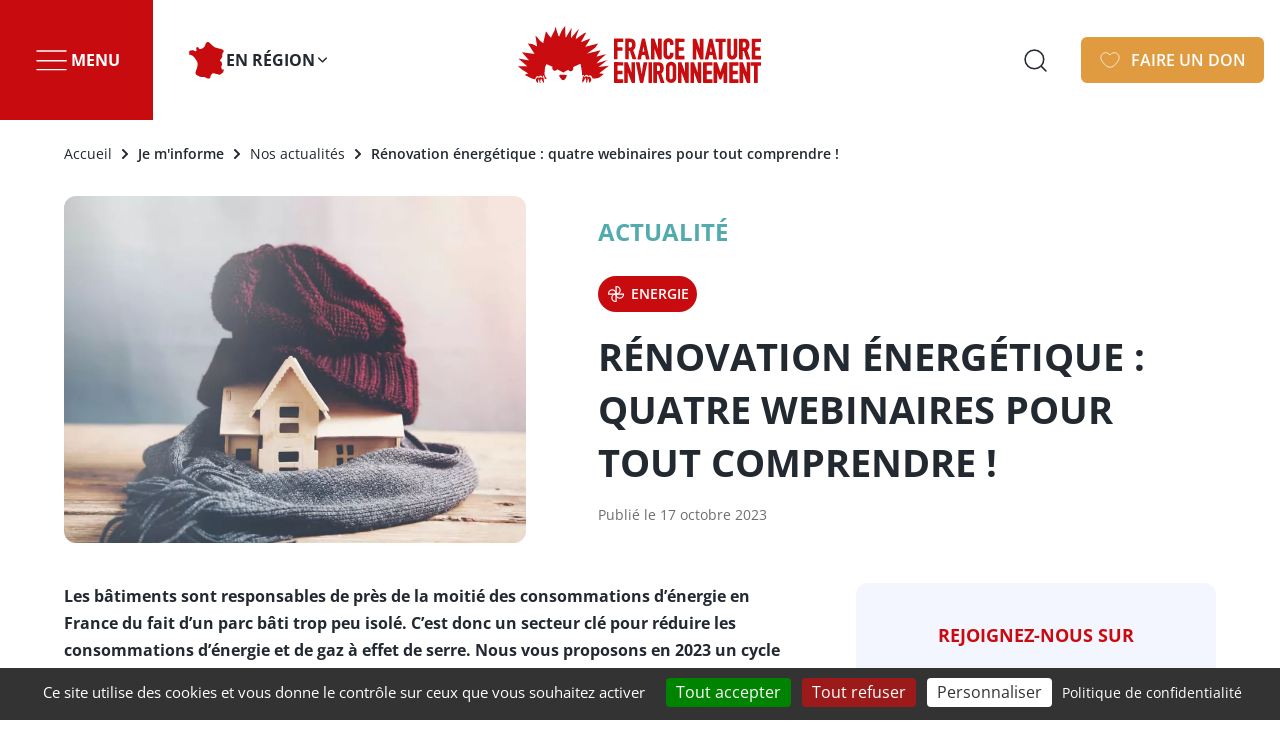

--- FILE ---
content_type: text/html; charset=UTF-8
request_url: https://fne.asso.fr/actualites/renovation-energetique-quatre-webinaires-pour-tout-comprendre
body_size: 82957
content:
<!DOCTYPE html><html lang="fr" dir="ltr" prefix="content: http://purl.org/rss/1.0/modules/content/ dc: http://purl.org/dc/terms/ foaf: http://xmlns.com/foaf/0.1/ og: http://ogp.me/ns# rdfs: http://www.w3.org/2000/01/rdf-schema# schema: http://schema.org/ sioc: http://rdfs.org/sioc/ns# sioct: http://rdfs.org/sioc/types# skos: http://www.w3.org/2004/02/skos/core# xsd: http://www.w3.org/2001/XMLSchema# "><head><meta charset="utf-8" /><script>var _mtm = window._mtm = window._mtm || [];_mtm.push({"mtm.startTime": (new Date().getTime()), "event": "mtm.Start"});var d = document, g = d.createElement("script"), s = d.getElementsByTagName("script")[0];g.type = "text/javascript";g.async = true;g.src="https://stats.fne.asso.fr/js/container_x1MZ4g90.js";s.parentNode.insertBefore(g, s);</script><meta name="description" content="Les bâtiments sont responsables de près de la moitié des consommations d’énergie en France du fait d’un parc bâti trop peu isolé." /><link rel="canonical" href="https://fne.asso.fr/actualites/renovation-energetique-quatre-webinaires-pour-tout-comprendre" /><meta name="referrer" content="same-origin" /><meta property="og:site_name" content="France Nature Environnement" /><meta property="og:url" content="https://fne.asso.fr/actualites/renovation-energetique-quatre-webinaires-pour-tout-comprendre" /><meta property="og:title" content="Rénovation énergétique : quatre webinaires pour tout comprendre !" /><meta property="og:description" content="Les bâtiments sont responsables de près de la moitié des consommations d’énergie en France du fait d’un parc bâti trop peu isolé." /><meta property="og:image" content="https://fne.asso.fr/system/files/images/Webinaire_R%C3%A9novation_energetique.jpg" /><meta name="twitter:card" content="summary" /><meta name="twitter:title" content="Rénovation énergétique : quatre webinaires pour tout comprendre !" /><meta name="twitter:description" content="Les bâtiments sont responsables de près de la moitié des consommations d’énergie en France du fait d’un parc bâti trop peu isolé." /><meta name="twitter:image" content="https://fne.asso.fr/system/files/images/Webinaire_R%C3%A9novation_energetique.jpg" /><meta name="MobileOptimized" content="width" /><meta name="HandheldFriendly" content="true" /><meta name="viewport" content="width=device-width, initial-scale=1.0" /><script type="application/ld+json">{"@context": "https://schema.org","@graph": [{"@type": "WebPage","@id": "https://fne.asso.fr/actualites/renovation-energetique-quatre-webinaires-pour-tout-comprendre","description": "Les bâtiments sont responsables de près de la moitié des consommations d’énergie en France du fait d’un parc bâti trop peu isolé.","publisher": {"@type": "Organization","@id": "https://fne.asso.fr/","name": "France Nature Environnement","url": "https://fne.asso.fr/"},"isAccessibleForFree": "True"}]
}</script><link rel="icon" href="/themes/custom/front/favicon.ico" type="image/vnd.microsoft.icon" /><title>Rénovation énergétique : quatre webinaires pour tout comprendre ! | France Nature Environnement</title><link rel='preload' media="all" href="/sites/national/files/css/css_3h3sReLKx16W8MH6LswI8g9pl5L8_ZHvr2Te9UGSIBU.css?delta=0&amp;language=fr&amp;theme=front&amp;include=eJxlj1sKg0AMRTc0dZYkaYwSOw_JjeB09bVVC6U_4eTkAZcTAS3eCRL44CwATYLA1SQOti6UOppp-xGDUqrToUq1TEmfEmTzpOVxLZ1tGK0Wj2zqypRuDJxq3MvFJvDPSAvUpacha-nf94j_qstS1l65FgQ0uOQjhBPPiE7mQiur76-7GcHbUifTscUvvQDWOWIk" as='style' onload="this.rel='stylesheet'" /><noscript><link rel="stylesheet" media="all" href="/sites/national/files/css/css_3h3sReLKx16W8MH6LswI8g9pl5L8_ZHvr2Te9UGSIBU.css?delta=0&amp;language=fr&amp;theme=front&amp;include=eJxlj1sKg0AMRTc0dZYkaYwSOw_JjeB09bVVC6U_4eTkAZcTAS3eCRL44CwATYLA1SQOti6UOppp-xGDUqrToUq1TEmfEmTzpOVxLZ1tGK0Wj2zqypRuDJxq3MvFJvDPSAvUpacha-nf94j_qstS1l65FgQ0uOQjhBPPiE7mQiur76-7GcHbUifTscUvvQDWOWIk" /></noscript><link rel='preload' media="all" href="/sites/national/files/css/css_DTqW0J7O5vSNvDc4SSdA6cP-BXLuzSOIx6Aj5mmK9PI.css?delta=1&amp;language=fr&amp;theme=front&amp;include=eJxlj1sKg0AMRTc0dZYkaYwSOw_JjeB09bVVC6U_4eTkAZcTAS3eCRL44CwATYLA1SQOti6UOppp-xGDUqrToUq1TEmfEmTzpOVxLZ1tGK0Wj2zqypRuDJxq3MvFJvDPSAvUpacha-nf94j_qstS1l65FgQ0uOQjhBPPiE7mQiur76-7GcHbUifTscUvvQDWOWIk" as='style' onload="this.rel='stylesheet'" /><noscript><link rel="stylesheet" media="all" href="/sites/national/files/css/css_DTqW0J7O5vSNvDc4SSdA6cP-BXLuzSOIx6Aj5mmK9PI.css?delta=1&amp;language=fr&amp;theme=front&amp;include=eJxlj1sKg0AMRTc0dZYkaYwSOw_JjeB09bVVC6U_4eTkAZcTAS3eCRL44CwATYLA1SQOti6UOppp-xGDUqrToUq1TEmfEmTzpOVxLZ1tGK0Wj2zqypRuDJxq3MvFJvDPSAvUpacha-nf94j_qstS1l65FgQ0uOQjhBPPiE7mQiur76-7GcHbUifTscUvvQDWOWIk" /></noscript><link rel='preload' media="all" href="/sites/national/files/css/css_i7q04P5myhwL3IN_YwAsSPu2M-iBxp6hJwPwncfkbJU.css?delta=2&amp;language=fr&amp;theme=front&amp;include=eJxlj1sKg0AMRTc0dZYkaYwSOw_JjeB09bVVC6U_4eTkAZcTAS3eCRL44CwATYLA1SQOti6UOppp-xGDUqrToUq1TEmfEmTzpOVxLZ1tGK0Wj2zqypRuDJxq3MvFJvDPSAvUpacha-nf94j_qstS1l65FgQ0uOQjhBPPiE7mQiur76-7GcHbUifTscUvvQDWOWIk" as='style' onload="this.rel='stylesheet'" /><noscript><link rel="stylesheet" media="all" href="/sites/national/files/css/css_i7q04P5myhwL3IN_YwAsSPu2M-iBxp6hJwPwncfkbJU.css?delta=2&amp;language=fr&amp;theme=front&amp;include=eJxlj1sKg0AMRTc0dZYkaYwSOw_JjeB09bVVC6U_4eTkAZcTAS3eCRL44CwATYLA1SQOti6UOppp-xGDUqrToUq1TEmfEmTzpOVxLZ1tGK0Wj2zqypRuDJxq3MvFJvDPSAvUpacha-nf94j_qstS1l65FgQ0uOQjhBPPiE7mQiur76-7GcHbUifTscUvvQDWOWIk" /></noscript><link rel='preload' media="all" href="/sites/national/files/css/css_tZSmXOnHgFq3RQkXCBOKSJXM9C5pIBuEp8DqsKJ6Fcg.css?delta=3&amp;language=fr&amp;theme=front&amp;include=eJxlj1sKg0AMRTc0dZYkaYwSOw_JjeB09bVVC6U_4eTkAZcTAS3eCRL44CwATYLA1SQOti6UOppp-xGDUqrToUq1TEmfEmTzpOVxLZ1tGK0Wj2zqypRuDJxq3MvFJvDPSAvUpacha-nf94j_qstS1l65FgQ0uOQjhBPPiE7mQiur76-7GcHbUifTscUvvQDWOWIk" as='style' onload="this.rel='stylesheet'" /><noscript><link rel="stylesheet" media="all" href="/sites/national/files/css/css_tZSmXOnHgFq3RQkXCBOKSJXM9C5pIBuEp8DqsKJ6Fcg.css?delta=3&amp;language=fr&amp;theme=front&amp;include=eJxlj1sKg0AMRTc0dZYkaYwSOw_JjeB09bVVC6U_4eTkAZcTAS3eCRL44CwATYLA1SQOti6UOppp-xGDUqrToUq1TEmfEmTzpOVxLZ1tGK0Wj2zqypRuDJxq3MvFJvDPSAvUpacha-nf94j_qstS1l65FgQ0uOQjhBPPiE7mQiur76-7GcHbUifTscUvvQDWOWIk" /></noscript><link rel='preload' media="all" href="/sites/national/files/css/css_Cb5mzCUm9cOE3hjl16EH89sE0OEC6eafznXuz0o-tB8.css?delta=4&amp;language=fr&amp;theme=front&amp;include=eJxlj1sKg0AMRTc0dZYkaYwSOw_JjeB09bVVC6U_4eTkAZcTAS3eCRL44CwATYLA1SQOti6UOppp-xGDUqrToUq1TEmfEmTzpOVxLZ1tGK0Wj2zqypRuDJxq3MvFJvDPSAvUpacha-nf94j_qstS1l65FgQ0uOQjhBPPiE7mQiur76-7GcHbUifTscUvvQDWOWIk" as='style' onload="this.rel='stylesheet'" /><noscript><link rel="stylesheet" media="all" href="/sites/national/files/css/css_Cb5mzCUm9cOE3hjl16EH89sE0OEC6eafznXuz0o-tB8.css?delta=4&amp;language=fr&amp;theme=front&amp;include=eJxlj1sKg0AMRTc0dZYkaYwSOw_JjeB09bVVC6U_4eTkAZcTAS3eCRL44CwATYLA1SQOti6UOppp-xGDUqrToUq1TEmfEmTzpOVxLZ1tGK0Wj2zqypRuDJxq3MvFJvDPSAvUpacha-nf94j_qstS1l65FgQ0uOQjhBPPiE7mQiur76-7GcHbUifTscUvvQDWOWIk" /></noscript><link rel='preload' media="all" href="/sites/national/files/css/css_tpmt6NfO2RfwPqRqbkT3P_eztdYahDzPJz8UbxVmckc.css?delta=5&amp;language=fr&amp;theme=front&amp;include=eJxlj1sKg0AMRTc0dZYkaYwSOw_JjeB09bVVC6U_4eTkAZcTAS3eCRL44CwATYLA1SQOti6UOppp-xGDUqrToUq1TEmfEmTzpOVxLZ1tGK0Wj2zqypRuDJxq3MvFJvDPSAvUpacha-nf94j_qstS1l65FgQ0uOQjhBPPiE7mQiur76-7GcHbUifTscUvvQDWOWIk" as='style' onload="this.rel='stylesheet'" /><noscript><link rel="stylesheet" media="all" href="/sites/national/files/css/css_tpmt6NfO2RfwPqRqbkT3P_eztdYahDzPJz8UbxVmckc.css?delta=5&amp;language=fr&amp;theme=front&amp;include=eJxlj1sKg0AMRTc0dZYkaYwSOw_JjeB09bVVC6U_4eTkAZcTAS3eCRL44CwATYLA1SQOti6UOppp-xGDUqrToUq1TEmfEmTzpOVxLZ1tGK0Wj2zqypRuDJxq3MvFJvDPSAvUpacha-nf94j_qstS1l65FgQ0uOQjhBPPiE7mQiur76-7GcHbUifTscUvvQDWOWIk" /></noscript><link rel='preload' media="all" href="/sites/national/files/css/css_6VK962iDDJ2PsDmoWK_p6RSSaEnZgZoqaEWKUh0AvYo.css?delta=6&amp;language=fr&amp;theme=front&amp;include=eJxlj1sKg0AMRTc0dZYkaYwSOw_JjeB09bVVC6U_4eTkAZcTAS3eCRL44CwATYLA1SQOti6UOppp-xGDUqrToUq1TEmfEmTzpOVxLZ1tGK0Wj2zqypRuDJxq3MvFJvDPSAvUpacha-nf94j_qstS1l65FgQ0uOQjhBPPiE7mQiur76-7GcHbUifTscUvvQDWOWIk" as='style' onload="this.rel='stylesheet'" /><noscript><link rel="stylesheet" media="all" href="/sites/national/files/css/css_6VK962iDDJ2PsDmoWK_p6RSSaEnZgZoqaEWKUh0AvYo.css?delta=6&amp;language=fr&amp;theme=front&amp;include=eJxlj1sKg0AMRTc0dZYkaYwSOw_JjeB09bVVC6U_4eTkAZcTAS3eCRL44CwATYLA1SQOti6UOppp-xGDUqrToUq1TEmfEmTzpOVxLZ1tGK0Wj2zqypRuDJxq3MvFJvDPSAvUpacha-nf94j_qstS1l65FgQ0uOQjhBPPiE7mQiur76-7GcHbUifTscUvvQDWOWIk" /></noscript><link rel='preload' media="all" href="/sites/national/files/css/css_bWfOVfmy1DmLo87st-v2sbCTO9FyVBDNHmAmBuCom9c.css?delta=7&amp;language=fr&amp;theme=front&amp;include=eJxlj1sKg0AMRTc0dZYkaYwSOw_JjeB09bVVC6U_4eTkAZcTAS3eCRL44CwATYLA1SQOti6UOppp-xGDUqrToUq1TEmfEmTzpOVxLZ1tGK0Wj2zqypRuDJxq3MvFJvDPSAvUpacha-nf94j_qstS1l65FgQ0uOQjhBPPiE7mQiur76-7GcHbUifTscUvvQDWOWIk" as='style' onload="this.rel='stylesheet'" /><noscript><link rel="stylesheet" media="all" href="/sites/national/files/css/css_bWfOVfmy1DmLo87st-v2sbCTO9FyVBDNHmAmBuCom9c.css?delta=7&amp;language=fr&amp;theme=front&amp;include=eJxlj1sKg0AMRTc0dZYkaYwSOw_JjeB09bVVC6U_4eTkAZcTAS3eCRL44CwATYLA1SQOti6UOppp-xGDUqrToUq1TEmfEmTzpOVxLZ1tGK0Wj2zqypRuDJxq3MvFJvDPSAvUpacha-nf94j_qstS1l65FgQ0uOQjhBPPiE7mQiur76-7GcHbUifTscUvvQDWOWIk" /></noscript><link rel='preload' media="all" href="/sites/national/files/css/css_0ooQCZPqVNssQqvkTOcTpyRpdYcU7V2x_WYLNRxE_mQ.css?delta=8&amp;language=fr&amp;theme=front&amp;include=eJxlj1sKg0AMRTc0dZYkaYwSOw_JjeB09bVVC6U_4eTkAZcTAS3eCRL44CwATYLA1SQOti6UOppp-xGDUqrToUq1TEmfEmTzpOVxLZ1tGK0Wj2zqypRuDJxq3MvFJvDPSAvUpacha-nf94j_qstS1l65FgQ0uOQjhBPPiE7mQiur76-7GcHbUifTscUvvQDWOWIk" as='style' onload="this.rel='stylesheet'" /><noscript><link rel="stylesheet" media="all" href="/sites/national/files/css/css_0ooQCZPqVNssQqvkTOcTpyRpdYcU7V2x_WYLNRxE_mQ.css?delta=8&amp;language=fr&amp;theme=front&amp;include=eJxlj1sKg0AMRTc0dZYkaYwSOw_JjeB09bVVC6U_4eTkAZcTAS3eCRL44CwATYLA1SQOti6UOppp-xGDUqrToUq1TEmfEmTzpOVxLZ1tGK0Wj2zqypRuDJxq3MvFJvDPSAvUpacha-nf94j_qstS1l65FgQ0uOQjhBPPiE7mQiur76-7GcHbUifTscUvvQDWOWIk" /></noscript><link rel='preload' media="all" href="/sites/national/files/css/css_11ri0I_CXvwDibCTUG4cl3SSZcXqNruA-XnlbpyYZyA.css?delta=9&amp;language=fr&amp;theme=front&amp;include=eJxlj1sKg0AMRTc0dZYkaYwSOw_JjeB09bVVC6U_4eTkAZcTAS3eCRL44CwATYLA1SQOti6UOppp-xGDUqrToUq1TEmfEmTzpOVxLZ1tGK0Wj2zqypRuDJxq3MvFJvDPSAvUpacha-nf94j_qstS1l65FgQ0uOQjhBPPiE7mQiur76-7GcHbUifTscUvvQDWOWIk" as='style' onload="this.rel='stylesheet'" /><noscript><link rel="stylesheet" media="all" href="/sites/national/files/css/css_11ri0I_CXvwDibCTUG4cl3SSZcXqNruA-XnlbpyYZyA.css?delta=9&amp;language=fr&amp;theme=front&amp;include=eJxlj1sKg0AMRTc0dZYkaYwSOw_JjeB09bVVC6U_4eTkAZcTAS3eCRL44CwATYLA1SQOti6UOppp-xGDUqrToUq1TEmfEmTzpOVxLZ1tGK0Wj2zqypRuDJxq3MvFJvDPSAvUpacha-nf94j_qstS1l65FgQ0uOQjhBPPiE7mQiur76-7GcHbUifTscUvvQDWOWIk" /></noscript><link rel='preload' media="all" href="/sites/national/files/css/css_rgHwUECO0USz8JJYB9fTFrdo_rOaFCzRl_G2nJRKdCY.css?delta=10&amp;language=fr&amp;theme=front&amp;include=eJxlj1sKg0AMRTc0dZYkaYwSOw_JjeB09bVVC6U_4eTkAZcTAS3eCRL44CwATYLA1SQOti6UOppp-xGDUqrToUq1TEmfEmTzpOVxLZ1tGK0Wj2zqypRuDJxq3MvFJvDPSAvUpacha-nf94j_qstS1l65FgQ0uOQjhBPPiE7mQiur76-7GcHbUifTscUvvQDWOWIk" as='style' onload="this.rel='stylesheet'" /><noscript><link rel="stylesheet" media="all" href="/sites/national/files/css/css_rgHwUECO0USz8JJYB9fTFrdo_rOaFCzRl_G2nJRKdCY.css?delta=10&amp;language=fr&amp;theme=front&amp;include=eJxlj1sKg0AMRTc0dZYkaYwSOw_JjeB09bVVC6U_4eTkAZcTAS3eCRL44CwATYLA1SQOti6UOppp-xGDUqrToUq1TEmfEmTzpOVxLZ1tGK0Wj2zqypRuDJxq3MvFJvDPSAvUpacha-nf94j_qstS1l65FgQ0uOQjhBPPiE7mQiur76-7GcHbUifTscUvvQDWOWIk" /></noscript><link rel='preload' media="all" href="/sites/national/files/css/css_xNRR41cc2PgLtoxHbT2eC_T-qYtaNmtnXAoG-evEc9I.css?delta=11&amp;language=fr&amp;theme=front&amp;include=eJxlj1sKg0AMRTc0dZYkaYwSOw_JjeB09bVVC6U_4eTkAZcTAS3eCRL44CwATYLA1SQOti6UOppp-xGDUqrToUq1TEmfEmTzpOVxLZ1tGK0Wj2zqypRuDJxq3MvFJvDPSAvUpacha-nf94j_qstS1l65FgQ0uOQjhBPPiE7mQiur76-7GcHbUifTscUvvQDWOWIk" as='style' onload="this.rel='stylesheet'" /><noscript><link rel="stylesheet" media="all" href="/sites/national/files/css/css_xNRR41cc2PgLtoxHbT2eC_T-qYtaNmtnXAoG-evEc9I.css?delta=11&amp;language=fr&amp;theme=front&amp;include=eJxlj1sKg0AMRTc0dZYkaYwSOw_JjeB09bVVC6U_4eTkAZcTAS3eCRL44CwATYLA1SQOti6UOppp-xGDUqrToUq1TEmfEmTzpOVxLZ1tGK0Wj2zqypRuDJxq3MvFJvDPSAvUpacha-nf94j_qstS1l65FgQ0uOQjhBPPiE7mQiur76-7GcHbUifTscUvvQDWOWIk" /></noscript><link rel='preload' media="all" href="/sites/national/files/css/css_7pui9MEETNsKDb0ZIyPMnpNQCJGodJ6vjm5XvMPLwoA.css?delta=12&amp;language=fr&amp;theme=front&amp;include=eJxlj1sKg0AMRTc0dZYkaYwSOw_JjeB09bVVC6U_4eTkAZcTAS3eCRL44CwATYLA1SQOti6UOppp-xGDUqrToUq1TEmfEmTzpOVxLZ1tGK0Wj2zqypRuDJxq3MvFJvDPSAvUpacha-nf94j_qstS1l65FgQ0uOQjhBPPiE7mQiur76-7GcHbUifTscUvvQDWOWIk" as='style' onload="this.rel='stylesheet'" /><noscript><link rel="stylesheet" media="all" href="/sites/national/files/css/css_7pui9MEETNsKDb0ZIyPMnpNQCJGodJ6vjm5XvMPLwoA.css?delta=12&amp;language=fr&amp;theme=front&amp;include=eJxlj1sKg0AMRTc0dZYkaYwSOw_JjeB09bVVC6U_4eTkAZcTAS3eCRL44CwATYLA1SQOti6UOppp-xGDUqrToUq1TEmfEmTzpOVxLZ1tGK0Wj2zqypRuDJxq3MvFJvDPSAvUpacha-nf94j_qstS1l65FgQ0uOQjhBPPiE7mQiur76-7GcHbUifTscUvvQDWOWIk" /></noscript><link rel='preload' media="all" href="/sites/national/files/css/css_Akg9yfbzzovSUipo7rrIfjgFDNGMDaQdTVP7utzUkd8.css?delta=13&amp;language=fr&amp;theme=front&amp;include=eJxlj1sKg0AMRTc0dZYkaYwSOw_JjeB09bVVC6U_4eTkAZcTAS3eCRL44CwATYLA1SQOti6UOppp-xGDUqrToUq1TEmfEmTzpOVxLZ1tGK0Wj2zqypRuDJxq3MvFJvDPSAvUpacha-nf94j_qstS1l65FgQ0uOQjhBPPiE7mQiur76-7GcHbUifTscUvvQDWOWIk" as='style' onload="this.rel='stylesheet'" /><noscript><link rel="stylesheet" media="all" href="/sites/national/files/css/css_Akg9yfbzzovSUipo7rrIfjgFDNGMDaQdTVP7utzUkd8.css?delta=13&amp;language=fr&amp;theme=front&amp;include=eJxlj1sKg0AMRTc0dZYkaYwSOw_JjeB09bVVC6U_4eTkAZcTAS3eCRL44CwATYLA1SQOti6UOppp-xGDUqrToUq1TEmfEmTzpOVxLZ1tGK0Wj2zqypRuDJxq3MvFJvDPSAvUpacha-nf94j_qstS1l65FgQ0uOQjhBPPiE7mQiur76-7GcHbUifTscUvvQDWOWIk" /></noscript><link rel="stylesheet" media="all" href="/sites/national/files/css/css_z2oC5QnH_lagBKAn2-b0HV_KxJAfNkjYA0hWdcxWc5E.css?delta=14&amp;language=fr&amp;theme=front&amp;include=eJxlj1sKg0AMRTc0dZYkaYwSOw_JjeB09bVVC6U_4eTkAZcTAS3eCRL44CwATYLA1SQOti6UOppp-xGDUqrToUq1TEmfEmTzpOVxLZ1tGK0Wj2zqypRuDJxq3MvFJvDPSAvUpacha-nf94j_qstS1l65FgQ0uOQjhBPPiE7mQiur76-7GcHbUifTscUvvQDWOWIk" fetchpriority="high" /><link rel='preload' media="all" href="https://fonts.bunny.net/css?family=open-sans:400,600,700|solway:400,700,800&amp;display=swap" as='style' onload="this.rel='stylesheet'" /><noscript><link rel="stylesheet" media="all" href="https://fonts.bunny.net/css?family=open-sans:400,600,700|solway:400,700,800&amp;display=swap" /></noscript><link rel='preload' media="all" href="/sites/national/files/css/css_W3p6cArnzI6-AChPgyxMS_rgWnaIL-xJuBH0XcOJhbE.css?delta=16&amp;language=fr&amp;theme=front&amp;include=eJxlj1sKg0AMRTc0dZYkaYwSOw_JjeB09bVVC6U_4eTkAZcTAS3eCRL44CwATYLA1SQOti6UOppp-xGDUqrToUq1TEmfEmTzpOVxLZ1tGK0Wj2zqypRuDJxq3MvFJvDPSAvUpacha-nf94j_qstS1l65FgQ0uOQjhBPPiE7mQiur76-7GcHbUifTscUvvQDWOWIk" as='style' onload="this.rel='stylesheet'" /><noscript><link rel="stylesheet" media="all" href="/sites/national/files/css/css_W3p6cArnzI6-AChPgyxMS_rgWnaIL-xJuBH0XcOJhbE.css?delta=16&amp;language=fr&amp;theme=front&amp;include=eJxlj1sKg0AMRTc0dZYkaYwSOw_JjeB09bVVC6U_4eTkAZcTAS3eCRL44CwATYLA1SQOti6UOppp-xGDUqrToUq1TEmfEmTzpOVxLZ1tGK0Wj2zqypRuDJxq3MvFJvDPSAvUpacha-nf94j_qstS1l65FgQ0uOQjhBPPiE7mQiur76-7GcHbUifTscUvvQDWOWIk" /></noscript></head><body class="site-national path-node page-node-type-actualite" style="--c-primary:#C80B0E"> <a href="#main-content" class="visually-hidden focusable skip-link"> Aller au contenu principal </a><div class="dialog-off-canvas-main-canvas" data-off-canvas-main-canvas> <header class="page__header" role="header"><div class="region region-header"> <nav class="navigation--menus" role="navigation"><div id="block-front-menusheader" class="accordion--menu accordion--only-one"><div class="accordion__item"> <button id="accordion-menu__trigger" aria-controls="accordion-menu__content" class="accordion__trigger" aria-expanded="false" aria-haspopup="dialog">Menu</button><div id="accordion-menu__content" aria-labelledby="accordion-menu__trigger" class="accordion__content" aria-hidden="true"><div class="accordion__wrapper"> <nav role="navigation" aria-labelledby="block-navigationprincipale-menu" id="block-navigationprincipale" class="block block-menu block--menus navigation menu--main"> <span class="visually-hidden" id="block-navigationprincipale-menu">Navigation principale</span><ul class="menu"><li class="menu-item menu-item--expanded"> <span>Qui sommes-nous ?</span><ul class="menu"><li class="menu-item"> <a href="/notre-vision" data-drupal-link-system-path="node/11">Notre vision</a></li><li class="menu-item"> <a href="/organisation" data-drupal-link-system-path="node/128">Notre organisation</a></li><li class="menu-item"> <a href="/nos-champs-d-actions" data-drupal-link-system-path="node/130">Nos champs d&#039;actions</a></li><li class="menu-item"> <a href="/nous-sommes-fne" data-drupal-link-system-path="node/6">Nous sommes FNE</a></li><li class="menu-item"> <a href="/notre-histoire" data-drupal-link-system-path="node/129">Notre histoire</a></li><li class="menu-item"> <a href="/associations-adherentes" data-drupal-link-system-path="node/4976">Associations adhérentes</a></li><li class="menu-item"> <a href="/rapports-d-activite" data-drupal-link-system-path="node/514">Rapports d&#039;activité</a></li></ul></li><li class="menu-item menu-item--expanded menu-item--active-trail"> <span>Je m&#039;informe</span><ul class="menu"><li class="menu-item menu-item--active-trail"> <a href="/actualites" data-drupal-link-system-path="node/1">Nos actualités</a></li><li class="menu-item"> <a href="/dossiers" data-drupal-link-system-path="node/5">Nos dossiers</a></li><li class="menu-item"> <a href="/publications" data-drupal-link-system-path="node/4">Nos publications</a></li><li class="menu-item"> <a href="/newsletter" data-drupal-link-system-path="node/6908">Notre newsletter</a></li><li class="menu-item"> <a href="/education-a-l-environnement" data-drupal-link-system-path="node/132">Espace éducation</a></li><li class="menu-item"> <a href="/aux-arbres-citoyens-faq" data-drupal-link-system-path="node/5338">Aux Arbres Citoyens !</a></li><li class="menu-item"> <a href="/les-super-pouvoirs-de-l-ocean-faq" data-drupal-link-system-path="node/5629">Les Super-Pouvoirs de l&#039;Océan</a></li></ul></li><li class="menu-item menu-item--expanded"> <span>Je m&#039;engage</span><ul class="menu"><li class="menu-item"> <a href="/je-deviens-benevole" data-drupal-link-system-path="node/127">Je deviens bénévole</a></li><li class="menu-item"> <a href="/j-agis-en-ligne" data-drupal-link-system-path="node/131">J&#039;agis en ligne</a></li><li class="menu-item"> <a href="/je-deviens-association-membre" data-drupal-link-system-path="node/5168">Je deviens association membre</a></li><li class="menu-item"> <a href="/nos-evenements" data-drupal-link-system-path="node/2">Nos événements</a></li><li class="menu-item"> <a href="/recrutement" data-drupal-link-system-path="node/7">Je rejoins l&#039;équipe</a></li><li class="menu-item"> <a href="/operation-herisson" data-drupal-link-system-path="node/5022">Opération Hérisson</a></li><li class="menu-item"> <a href="/sentinelles-de-la-nature-qu-est-ce-que-c-est" data-drupal-link-system-path="node/7329">Sentinelles de la nature</a></li><li class="menu-item"> <a href="/la-ou-tout-se-decide-donnons-une-voix-a-la-nature" data-drupal-link-system-path="node/6867">Je deviens Justicier·e de la Terre</a></li></ul></li><li class="menu-item menu-item--expanded"> <span>Je soutiens</span><ul class="menu"><li class="menu-item"> <a href="/l-enquete-du-herisson-faites-entendre-votre-voix" data-drupal-link-system-path="node/6844">Participez à l&#039;enquête du hérisson</a></li><li class="menu-item"> <a href="/nous-soutenir-autrement" data-drupal-link-system-path="node/513">Nous soutenir autrement</a></li><li class="menu-item"> <a href="/pourquoi-le-don-regulier-est-essentiel-pour-defendre-la-nature" data-drupal-link-system-path="node/6935">Je donne chaque mois</a></li><li class="menu-item"> <a href="/la-force-de-mon-don" data-drupal-link-system-path="node/133">La force de mon don</a></li><li class="menu-item"> <a href="/legs-donation-et-assurance-vie" data-drupal-link-system-path="node/512">Legs, donation, assurance-vie</a></li><li class="menu-item"> <a href="/mecenes-et-partenaires" data-drupal-link-system-path="node/8">Mécènes et partenaires</a></li></ul></li></ul> </nav><div id="block-front-campagnealaune" class="block block-fne-tweaks block-fne-tweaks-campaign"><div class="config_pages config_pages--type--parametres-offres-d-emploi config_pages--view-mode--campagne-a-la-une config_pages--parametres-offres-d-emploi--campagne-a-la-une"><div class="field field--name-field-titre-campagne-a-la-une field--type-string field--label-hidden field__item"> Rejoignez les Sentinelles de la Nature</div> <a href="https://sentinellesdelanature.fr/"><div class="field field--name-field-visuel-campagne-a-la-une field--type-image field--label-hidden field__item"> <figure> <picture> <!--[if IE 9]><video style="display: none;"><![endif]--> <source srcset="/system/files/styles/16_9_lowest/private/images/campagne_sentinelles_accueil_clement-debes_0.jpg.webp?h=2c857cf6&amp;itok=KZwC6gbs 100w, /system/files/styles/16_9_verylow/private/images/campagne_sentinelles_accueil_clement-debes_0.jpg.webp?h=2c857cf6&amp;itok=UM-ASSdX 200w, /system/files/styles/16_9_low/private/images/campagne_sentinelles_accueil_clement-debes_0.jpg.webp?h=2c857cf6&amp;itok=e4CXokU2 400w, /system/files/styles/16_9_medium/private/images/campagne_sentinelles_accueil_clement-debes_0.jpg.webp?h=2c857cf6&amp;itok=leMPgXJp 800w, /system/files/styles/16_9_high/private/images/campagne_sentinelles_accueil_clement-debes_0.jpg.webp?h=2c857cf6&amp;itok=jxCcOPRx 1280w, /system/files/styles/16_9_veryhigh/private/images/campagne_sentinelles_accueil_clement-debes_0.jpg.webp?h=2c857cf6&amp;itok=wrqBzX0V 1440w, /system/files/styles/16_9_highest/private/images/campagne_sentinelles_accueil_clement-debes_0.jpg.webp?h=2c857cf6&amp;itok=sTecVExQ 2048w" media="(min-width: 768px)" type="image/webp" sizes="240px" width="200" height="113"/> <source srcset="/system/files/styles/16_9_lowest/private/images/campagne_sentinelles_accueil_clement-debes_0.jpg.webp?h=2c857cf6&amp;itok=KZwC6gbs 100w, /system/files/styles/16_9_verylow/private/images/campagne_sentinelles_accueil_clement-debes_0.jpg.webp?h=2c857cf6&amp;itok=UM-ASSdX 200w, /system/files/styles/16_9_low/private/images/campagne_sentinelles_accueil_clement-debes_0.jpg.webp?h=2c857cf6&amp;itok=e4CXokU2 400w, /system/files/styles/16_9_medium/private/images/campagne_sentinelles_accueil_clement-debes_0.jpg.webp?h=2c857cf6&amp;itok=leMPgXJp 800w, /system/files/styles/16_9_high/private/images/campagne_sentinelles_accueil_clement-debes_0.jpg.webp?h=2c857cf6&amp;itok=jxCcOPRx 1280w, /system/files/styles/16_9_veryhigh/private/images/campagne_sentinelles_accueil_clement-debes_0.jpg.webp?h=2c857cf6&amp;itok=wrqBzX0V 1440w, /system/files/styles/16_9_highest/private/images/campagne_sentinelles_accueil_clement-debes_0.jpg.webp?h=2c857cf6&amp;itok=sTecVExQ 2048w" type="image/webp" sizes="100vw" width="200" height="113"/> <!--[if IE 9]></video><![endif]--> <img loading="lazy" width="800" height="450" src="/system/files/styles/16_9_medium/private/images/campagne_sentinelles_accueil_clement-debes_0.jpg.webp?h=2c857cf6&amp;itok=leMPgXJp" alt="Téléphone avec application Sentinelles de la Nature devant un dépôt sauvage de déchets" typeof="foaf:Image" /> </picture> <figcaption class="image-field-caption"><span>Devenez une Sentinelle de la Nature</span></figcaption></figure></div> </a></div></div><link rel='preload' media="all" href="/sites/national/files/css/css_oszJ34x-serV5nl0LR_b6RN6YQtd-cbkbCAh8gNh4cA.css?delta=0&amp;language=fr&amp;theme=front&amp;include=eJwrSCxKTC9KLMgo1k8pKi1IzNErgIvoleYVlCblZBZnpKYAAEevEAk&amp;exclude=[base64]" as='style' onload="this.rel='stylesheet'" /><noscript><link rel="stylesheet" media="all" href="/sites/national/files/css/css_oszJ34x-serV5nl0LR_b6RN6YQtd-cbkbCAh8gNh4cA.css?delta=0&amp;language=fr&amp;theme=front&amp;include=eJwrSCxKTC9KLMgo1k8pKi1IzNErgIvoleYVlCblZBZnpKYAAEevEAk&amp;exclude=[base64]" /></noscript><div class="field field--name-field-boutons-supplementaires field--type-entity-reference-revisions field--label-hidden field__items"><div class="field__item"><a class="button--menu button--menu--red" href="/je-deviens-benevole"><div class="field field--name-field-picto field--type-image field--label-hidden field__item"> <svg xmlns="http://www.w3.org/2000/svg" width="30" height="30" viewBox="0 0 30 30" fill="none"> <path fill-rule="evenodd" clip-rule="evenodd" d="M17.25 3.75C17.0998 3.75 16.9212 3.82055 16.7655 4.00735C16.6065 4.19813 16.5 4.48178 16.5 4.8V9.48C16.5 9.89421 16.1642 10.23 15.75 10.23C15.3358 10.23 15 9.89421 15 9.48V4.8C15 4.16344 15.2095 3.53142 15.6132 3.04707C16.0201 2.55873 16.6045 2.25 17.25 2.25C17.8955 2.25 18.4799 2.55873 18.8868 3.04707C19.2905 3.53142 19.5 4.16344 19.5 4.8V7.875C19.5 8.28921 19.1642 8.625 18.75 8.625C18.3358 8.625 18 8.28921 18 7.875V4.8C18 4.48178 17.8935 4.19813 17.7345 4.00735C17.5788 3.82055 17.4002 3.75 17.25 3.75Z" fill="#C80B0E"></path> <path fill-rule="evenodd" clip-rule="evenodd" d="M13.875 2.25C13.5766 2.25 13.2905 2.36853 13.0795 2.5795C12.8685 2.79048 12.75 3.07663 12.75 3.375V10.5C12.75 10.9142 12.4142 11.25 12 11.25C11.5858 11.25 11.25 10.9142 11.25 10.5V3.375C11.25 2.67881 11.5266 2.01113 12.0188 1.51884C12.5111 1.02656 13.1788 0.75 13.875 0.75C14.5712 0.75 15.2389 1.02656 15.7312 1.51884C16.2234 2.01113 16.5 2.67881 16.5 3.375V9.75C16.5 10.1642 16.1642 10.5 15.75 10.5C15.3358 10.5 15 10.1642 15 9.75V3.375C15 3.07663 14.8815 2.79048 14.6705 2.5795C14.4595 2.36853 14.1734 2.25 13.875 2.25Z" fill="#C80B0E"></path> <path fill-rule="evenodd" clip-rule="evenodd" d="M9.9375 5.25C9.68307 5.25 9.44262 5.34882 9.26812 5.51914C9.09424 5.68886 9 5.91512 9 6.1471V12.4061C9 13.9486 9.62761 15.4317 10.7509 16.5281C10.8955 16.6692 10.977 16.8627 10.977 17.0648L10.977 19.5622H19.023V17.0648C19.023 16.8627 19.1045 16.6692 19.2491 16.5281C20.3724 15.4317 21 13.9486 21 12.4061V9.11188C21 8.8799 20.9058 8.65364 20.7319 8.48392C20.5574 8.3136 20.3169 8.21478 20.0625 8.21478C19.8081 8.21478 19.5676 8.3136 19.3931 8.48392C19.2192 8.65364 19.125 8.8799 19.125 9.11188V10.759C19.125 11.1732 18.7892 11.509 18.375 11.509C17.673 11.509 17.0033 11.7813 16.5124 12.2605C16.022 12.7392 15.75 13.3844 15.75 14.0532C15.75 14.4674 15.4142 14.8032 15 14.8032C14.5858 14.8032 14.25 14.4674 14.25 14.0532C14.25 12.9747 14.6891 11.9441 15.4646 11.1871C16.0593 10.6067 16.8142 10.2234 17.625 10.0764V9.11188C17.625 8.47019 17.8863 7.85856 18.3454 7.41049C18.8038 6.96303 19.4218 6.71478 20.0625 6.71478C20.7032 6.71478 21.3212 6.96303 21.7796 7.41049C22.2387 7.85856 22.5 8.47019 22.5 9.11188V12.4061C22.5 14.2512 21.7901 16.0216 20.523 17.371V28.5C20.523 28.9142 20.1872 29.25 19.773 29.25C19.3588 29.25 19.023 28.9142 19.023 28.5V24.5331H10.977V28.5C10.977 28.9142 10.6412 29.25 10.227 29.25C9.81282 29.25 9.47703 28.9142 9.47703 28.5L9.47703 17.371C8.20994 16.0216 7.5 14.2512 7.5 12.4061V6.1471C7.5 5.5054 7.76134 4.89377 8.22039 4.44571C8.67883 3.99825 9.29682 3.75 9.9375 3.75C10.4431 3.75 10.8518 3.79537 11.2013 3.91714C11.5745 4.0472 11.8235 4.2445 12.0296 4.44571C12.4887 4.89377 12.75 5.5054 12.75 6.1471V9.11188C12.75 9.5261 12.4142 9.86188 12 9.86188C11.5858 9.86188 11.25 9.5261 11.25 9.11188V6.1471C11.25 5.91512 11.1558 5.68886 10.9819 5.51914C10.8716 5.41146 10.8051 5.36755 10.7077 5.33361C10.5866 5.29139 10.3694 5.25 9.9375 5.25ZM10.977 23.0331H19.023V21.0622H10.977L10.977 23.0331Z" fill="#C80B0E"></path></svg></div> <span>Je deviens bénévole</span></a></div><div class="field__item"><a class="button--menu button--menu--transparent" href="/journalistes"><div class="field field--name-field-picto field--type-image field--label-hidden field__item"> <svg xmlns="http://www.w3.org/2000/svg" width="30" height="30" fill="none"> <path d="M20 21.25H10m10-5H10m2.5-5H10m2.5-8.75h-5A2.5 2.5 0 005 5v20a2.5 2.5 0 002.5 2.5h15A2.5 2.5 0 0025 25V15M16.25 2.5L25 11.25h-8.75V2.5z" stroke="#fff" stroke-width="1.5" stroke-linecap="round" stroke-linejoin="round"></path></svg></div> <span>Presse</span></a></div></div></div></div></div><div class="accordion__item"> <button id="accordion-en-rgion__trigger" aria-controls="accordion-en-rgion__content" class="accordion__trigger" aria-expanded="false" aria-haspopup="dialog">En Région</button><div id="accordion-en-rgion__content" aria-labelledby="accordion-en-rgion__trigger" class="accordion__content" aria-hidden="true"><div class="accordion__wrapper"><div id="block-front-fildarianedelarborescence" class="block block--breadcrumb-menu block-fne-site-tree block-fne-site-tree-breadcrumb"><ul><li class="national"><a href="https://fne.asso.fr">France Nature Environnement</a></li><li>En Région</li></ul></div><div class="accordion__wrapper__menus cols--4"><div id="block-front-sitesenfants" class="block block--menus block-fne-site-tree block-fne-site-children-sites"> <span >Fédérations régionales</span><ul><li class="aura"><a href="https://www.fne-aura.org">Auvergne-Rhône-Alpes</a></li><li class="bfc"><a href="https://www.fne-bfc.fr">Bourgogne-Franche-Comté</a></li><li class="bretagne"><a href="https://fne-bretagne.bzh">Bretagne</a></li><li class="valdeloire"><a href="https://fne-centrevaldeloire.org">Centre-Val de Loire</a></li><li class="corse"><a href="https://www.ulevante.fr">Corse</a></li><li class="grand-est"><a href="https://fne-grandest.fr">Grand Est</a></li><li class="guyane"><a href="https://federation-gne.fr">Guyane</a></li><li class="hautsdefrance"><a href="https://www.fne-hautsdefrance.fr">Hauts-de-France</a></li><li class="ile-de-france"><a href="https://fne-idf.fr">Île-de-France</a></li><li class="reunion"><a href="https://srepen.re">La Réunion</a></li><li class="martinique"><a href="https://www.helloasso.com/associations/assaupamar">Martinique</a></li><li><h3>Mayotte</h3><ul><li class="mayotte-nature"><a href="https://mayottenatureenvironnement.com">Mayotte Nature Environnement</a></li><li class="naturalistes-mayotte"><a href="https://www.naturalistesmayotte.fr">Naturalistes de Mayotte</a></li></ul></li><li class="normandie"><a href="https://fne-normandie.fr">Normandie</a></li><li class="nouvelle-aquitaine"><a href="https://fne-nouvelleaquitaine.fr">Nouvelle-Aquitaine</a></li><li><h3>Occitanie</h3><ul><li class="occitanie-mediterranee"><a href="https://fne-ocmed.fr">Occitanie-Méditerranée</a></li><li class="occitanie-pyrenees"><a href="https://www.fne-op.fr">Occitanie Pyrénées</a></li></ul></li><li class="pdl"><a href="https://www.fne-pays-de-la-loire.fr">Pays de la Loire</a></li><li class="polynesie"><a href="https://www.teoranaho-fape.org/accueil">Polynésie française</a></li><li class="paca"><a href="https://fnepaca.fr">Provence-Alpes-Côte d’Azur</a></li><li class="saint-pierre-et-miquelon"><a href="https://www.fne-saint-pierre-et-miquelon.org">Saint-Pierre-et-Miquelon</a></li></ul></div></div></div></div></div></div></nav><div id="block-branding" class="block block-system block-system-branding-block"> <a href="/" title="Accueil" rel="home"> <img src="/system/files/images/logo.svg" alt="Accueil"/> </a></div><a href="https://soutenir.fne.asso.fr/dons/?mtm_campaign=annuel&amp;mtm_source=web&amp;mtm_medium=header&amp;mtm_placement=bouton" class="button button--heart rgive-button">Faire un don</a><button class="overlay--menu__trigger">Menu</button></div></header><div id="haut-de-page"></div><main class="page__main" role="main"> <a id="main-content" tabindex="-1"></a><div class="region region-content"><div data-drupal-messages-fallback class="hidden"></div><div id="block-contenudelapageprincipale" class="block block-system block-system-main-block"> <article about="/actualites/renovation-energetique-quatre-webinaires-pour-tout-comprendre" class="node--white-top node--white-top--actualite node--view-mode-full"><div class="node__top"> <nav class="breadcrumb" role="navigation" aria-labelledby="system-breadcrumb"><h2 id="system-breadcrumb" class="visually-hidden">Fil d'Ariane</h2><ol><li> <a href="/">Accueil</a></li><li> Je m&#039;informe</li><li> <a href="/actualites">Nos actualités</a></li><li> Rénovation énergétique : quatre webinaires pour tout comprendre !</li></ol> </nav> <figure> <picture> <!--[if IE 9]><video style="display: none;"><![endif]--> <source srcset="/system/files/styles/4_3_lowest/private/images/Webinaire_R%C3%A9novation_energetique.jpg.webp?itok=G5e2CBaQ 100w, /system/files/styles/4_3_verylow/private/images/Webinaire_R%C3%A9novation_energetique.jpg.webp?itok=WNwDQTDB 200w, /system/files/styles/4_3_low/private/images/Webinaire_R%C3%A9novation_energetique.jpg.webp?itok=HOYqWGd3 400w, /system/files/styles/4_3_medium/private/images/Webinaire_R%C3%A9novation_energetique.jpg.webp?itok=5CMoWUG7 800w, /system/files/styles/4_3_high/private/images/Webinaire_R%C3%A9novation_energetique.jpg.webp?itok=7UljqnLu 1280w, /system/files/styles/4_3_veryhigh/private/images/Webinaire_R%C3%A9novation_energetique.jpg.webp?itok=qWCFd9mD 1440w, /system/files/styles/4_3_highest/private/images/Webinaire_R%C3%A9novation_energetique.jpg.webp?itok=z9V3ZrVz 2048w" media="(min-width: 768px)" type="image/webp" sizes="500px" width="200" height="150"/> <source srcset="/system/files/styles/4_3_lowest/private/images/Webinaire_R%C3%A9novation_energetique.jpg.webp?itok=G5e2CBaQ 100w, /system/files/styles/4_3_verylow/private/images/Webinaire_R%C3%A9novation_energetique.jpg.webp?itok=WNwDQTDB 200w, /system/files/styles/4_3_low/private/images/Webinaire_R%C3%A9novation_energetique.jpg.webp?itok=HOYqWGd3 400w, /system/files/styles/4_3_medium/private/images/Webinaire_R%C3%A9novation_energetique.jpg.webp?itok=5CMoWUG7 800w, /system/files/styles/4_3_high/private/images/Webinaire_R%C3%A9novation_energetique.jpg.webp?itok=7UljqnLu 1280w, /system/files/styles/4_3_veryhigh/private/images/Webinaire_R%C3%A9novation_energetique.jpg.webp?itok=qWCFd9mD 1440w, /system/files/styles/4_3_highest/private/images/Webinaire_R%C3%A9novation_energetique.jpg.webp?itok=z9V3ZrVz 2048w" type="image/webp" sizes="100vw" width="200" height="150"/> <!--[if IE 9]></video><![endif]--> <img loading="lazy" width="2048" height="1536" src="/system/files/styles/4_3_highest/private/images/Webinaire_R%C3%A9novation_energetique.jpg.webp?itok=z9V3ZrVz" alt="webinaire renovation energie" typeof="foaf:Image" /> </picture></figure><div class="node__top__infos"><div class="type-goup"><div ><div class="field field-category"> Actualité</div></div></div><div class="field field-thematique field-thematique--generale"><div class="field__item">Energie<i class="thematique-jsonapi--icon" style="--picto: url(&#039;https://fne.asso.fr/system/files/images/energy_1.svg&#039;)"></i></div></div><h1 class="node__title"> Rénovation énergétique&nbsp;: quatre webinaires pour tout comprendre&nbsp;!</h1><div class="field-date"> Publié le 17 octobre 2023</div></div></div><div class="node__main"><div class="node__main__content"><div class="node__main__left"><div ><div class="clearfix text-formatted field field--name-body field--type-text-with-summary field--label-hidden field__item"><p><strong>Les bâtiments sont responsables de près de la moitié des consommations d’énergie en France du fait d’un parc bâti trop peu isolé. C’est donc un secteur clé pour réduire les consommations d’énergie et de gaz à effet de serre. Nous vous proposons en 2023 un cycle de 4 webinaires sur ce&nbsp;sujet.</strong></p><h3>En&nbsp;replay</h3><p>Les 4 webinaires sur la rénovation énergétique sont disponibles en replay. Ils ont abordé le contexte de la rénovation en France, les acteurs associés, les compétences des&nbsp;collectivités.</p><ul></ul><img data-entity-type="file" data-entity-uuid="acfb8f61-478d-4b23-a302-dffad6c6c661" data-responsive-image-style="largeur_600px_ckeditor" class="align-center largeur-600px-ckeditor image-style-largeur-600px-ckeditor" loading="lazy" srcset="/system/files/styles/medium/private/inline-images/Webinaire_renovation_1.jpg.webp?itok=Z_-5OJnb 800w, /system/files/styles/high/private/inline-images/Webinaire_renovation_1.jpg.webp?itok=_Prloe0Y 1280w, /system/files/styles/veryhigh/private/inline-images/Webinaire_renovation_1.jpg.webp?itok=VJWhH-mJ 1440w, /system/files/styles/highest/private/inline-images/Webinaire_renovation_1.jpg.webp?itok=7oDUM-EB 2048w" sizes="(min-width: 600px) 600px, 100vw" width="2048" height="1152" src="/system/files/styles/highest/private/inline-images/Webinaire_renovation_1.jpg.webp?itok=7oDUM-EB" alt="webinaire_renov_energetique" typeof="foaf:Image"><p class="text-align-center"><strong>«Rénovation des bâtiments #1&nbsp;: Mise en exergue de l&#8217;écosystème de la rénovation énergétique des&nbsp;bâtiments»</strong></p><p class="text-align-center"><a class="red-btn" href="https://youtu.be/jEDGzNZw6k8">Voir le&nbsp;replay </a></p><p>&nbsp;</p><img data-entity-type="file" data-entity-uuid="47128684-509e-4452-8eab-0618a6ce6ffa" data-responsive-image-style="largeur_600px_ckeditor" class="align-center largeur-600px-ckeditor image-style-largeur-600px-ckeditor" loading="lazy" srcset="/system/files/styles/medium/private/inline-images/Webinaire_renovation_2.jpg.webp?itok=AQFExpyC 800w, /system/files/styles/high/private/inline-images/Webinaire_renovation_2.jpg.webp?itok=VonYj5ha 1280w, /system/files/styles/veryhigh/private/inline-images/Webinaire_renovation_2.jpg.webp?itok=v5ApLVVj 1440w, /system/files/styles/highest/private/inline-images/Webinaire_renovation_2.jpg.webp?itok=q_3mIp22 2048w" sizes="(min-width: 600px) 600px, 100vw" width="2048" height="1152" src="/system/files/styles/highest/private/inline-images/Webinaire_renovation_2.jpg.webp?itok=q_3mIp22" alt="webinaire_renovation_2" typeof="foaf:Image"><p class="text-align-center"><strong>«Rénovation des bâtiments #2&nbsp;: Stratégie politique de la rénovation&nbsp;énergétique»</strong></p><p class="text-align-center"><a class="red-btn" href="https://youtu.be/Yta7s3HHmrM">Voir le&nbsp;replay</a></p><img data-entity-type="file" data-entity-uuid="290cc278-3064-4ae9-a9f8-fd13cd85dbd5" data-responsive-image-style="largeur_600px_ckeditor" class="align-center largeur-600px-ckeditor image-style-largeur-600px-ckeditor" loading="lazy" srcset="/system/files/styles/medium/private/inline-images/ancienne%20version.jpg.webp?itok=c7kmKf9S 800w, /system/files/styles/high/private/inline-images/ancienne%20version.jpg.webp?itok=vtqDtgwe 1280w, /system/files/styles/veryhigh/private/inline-images/ancienne%20version.jpg.webp?itok=pmJDk1E1 1440w, /system/files/styles/highest/private/inline-images/ancienne%20version.jpg.webp?itok=NIQR0syb 2048w" sizes="(min-width: 600px) 600px, 100vw" width="2048" height="1152" src="/system/files/styles/highest/private/inline-images/ancienne%20version.jpg.webp?itok=NIQR0syb" alt="webinaire 3" typeof="foaf:Image"><p class="text-align-center"><strong>«Rénovation des bâtiments #3&nbsp;: Rénovation énergétique des bâtiments&nbsp;: enjeux et bonnes pratiques pour le bâti&nbsp;ancien»</strong></p><p class="text-align-center"><a class="red-btn" href="https://youtu.be/ktRTajdgHCM">Voir le&nbsp;replay</a></p><img data-entity-type="file" data-entity-uuid="cb9189de-ce74-4674-9311-330dd5bd10ec" data-responsive-image-style="largeur_600px_ckeditor" class="align-center largeur-600px-ckeditor image-style-largeur-600px-ckeditor" loading="lazy" srcset="/system/files/styles/medium/private/inline-images/2.jpg.webp?itok=bVaU_Bfo 800w, /system/files/styles/high/private/inline-images/2.jpg.webp?itok=9bjSy9kq 1280w, /system/files/styles/veryhigh/private/inline-images/2.jpg.webp?itok=OAHR3RMr 1440w, /system/files/styles/highest/private/inline-images/2.jpg.webp?itok=RbewIkvG 2048w" sizes="(min-width: 600px) 600px, 100vw" width="2048" height="1152" src="/system/files/styles/highest/private/inline-images/2.jpg.webp?itok=RbewIkvG" alt="banniere webinaire renovation performante menages" typeof="foaf:Image"><p class="text-align-center"><strong>«Webinaire #4 - Rénovation énergétique des bâtiments&nbsp;: outils à disposition des ménages pour booster la rénovation énergétique&nbsp;performante»</strong></p><p class="text-align-center"><a class="red-btn" href="https://youtu.be/JyDRT7-Te3s">Voir le&nbsp;replay</a></p></div></div></div><div class="node__main__right"><div class="block-socials-block--aside"><h2 >Rejoignez-nous sur</h2><div class="block-socials--links"><div class="field field--name-field-facebook field--type-link field--label-hidden field__item"> <a href="https://www.facebook.com/FranceNatureEnvironnement" class="link-social link-social--facebook">https://www.facebook.com/FranceNatureEnvironnement</a></div><div class="field field--name-field-bluesky field--type-link field--label-hidden field__item"> <a href="https://bsky.app/profile/fne.asso.fr" class="link-social link-social--bluesky">https://bsky.app/profile/fne.asso.fr</a></div><div class="field field--name-field-linkedin field--type-link field--label-hidden field__item"> <a href="https://www.linkedin.com/company/france-nature-environnement" class="link-social link-social--linkedin">https://www.linkedin.com/company/france-nature-environnement</a></div><div class="field field--name-field-instagram field--type-link field--label-hidden field__item"> <a href="https://www.instagram.com/fne.asso/" class="link-social link-social--instagram">https://www.instagram.com/fne.asso/</a></div><div class="field field--name-field-youtube field--type-link field--label-hidden field__item"> <a href="https://www.youtube.com/@FNEasso" class="link-social link-social--youtube">https://www.youtube.com/@FNEasso</a></div></div></div></div></div><div class="node__main__aside"></div></div> </article></div></div></main><div class="sticky-back-to-top"> <a href="#haut-de-page" class="link link--back-to-top">Retour en haut de page</a></div><footer class="page__footer" role="footer"><div class="region region-footer"> <div id="block-adresse" class="block block-fne-default-content block-adresse-block"><div class="clearfix text-formatted field field--name-field-coordonnees-postales field--type-text-long field--label-hidden field__item"><p><strong>France Nature Environnement</strong><br>Oasis 21 - 2 Rue de la Clôture<br>75019 <span class="caps">PARIS</span><br>information@fne.asso.fr<br>09 88 19 55&nbsp;80</p></div></div><div id="block-reseauxsociaux" class="block block-fne-default-content block-socials-block"><div class="field field--name-field-facebook field--type-link field--label-hidden field__item"> <a href="https://www.facebook.com/FranceNatureEnvironnement" class="link-social link-social--facebook">https://www.facebook.com/FranceNatureEnvironnement</a></div><div class="field field--name-field-bluesky field--type-link field--label-hidden field__item"> <a href="https://bsky.app/profile/fne.asso.fr" class="link-social link-social--bluesky">https://bsky.app/profile/fne.asso.fr</a></div><div class="field field--name-field-linkedin field--type-link field--label-hidden field__item"> <a href="https://www.linkedin.com/company/france-nature-environnement" class="link-social link-social--linkedin">https://www.linkedin.com/company/france-nature-environnement</a></div><div class="field field--name-field-instagram field--type-link field--label-hidden field__item"> <a href="https://www.instagram.com/fne.asso/" class="link-social link-social--instagram">https://www.instagram.com/fne.asso/</a></div><div class="field field--name-field-youtube field--type-link field--label-hidden field__item"> <a href="https://www.youtube.com/@FNEasso" class="link-social link-social--youtube">https://www.youtube.com/@FNEasso</a></div></div><div id="block-newsletter" class="block block-fne-default-content block-newsletter"><div class="field field--name-field-cta-newsletter field--type-link field--label-hidden field__item"> <a href="/newsletter">S&#039;inscrire à la Newsletter</a></div></div> <nav role="navigation" aria-labelledby="block-pieddepage-menu" id="block-pieddepage" class="block block-menu navigation menu--footer"> <span class="visually-hidden" id="block-pieddepage-menu">Pied de page</span><ul class="menu"><li class="menu-item"> <a href="/notre-vision" data-drupal-link-system-path="node/11">Vision</a></li><li class="menu-item"> <a href="https://fne.asso.fr/organisation">Organisation</a></li><li class="menu-item"> <a href="/nos-champs-d-actions" data-drupal-link-system-path="node/130">Champs d&#039;action</a></li><li class="menu-item"> <a href="/contact" data-drupal-link-system-path="node/6907">Nous contacter</a></li></ul> </nav> <nav role="navigation" aria-labelledby="block-pieddepagedroite-menu" id="block-pieddepagedroite" class="block block-menu navigation menu--footer-2"> <span class="visually-hidden" id="block-pieddepagedroite-menu">Pied de page droite</span><ul class="menu"><li class="menu-item"> <a href="/je-deviens-association-membre" data-drupal-link-system-path="node/5168">Adhésion</a></li><li class="menu-item"> <a href="/je-deviens-benevole" data-drupal-link-system-path="node/127">Bénévolat</a></li><li class="menu-item"> <a href="/publications" data-drupal-link-system-path="node/4">Centre de ressources</a></li><li class="menu-item"> <a href="/mecenes-et-partenaires" data-drupal-link-system-path="node/8">Partenaires et mécènes</a></li><li class="menu-item"> <a href="/journalistes" title="Accéder à l&#039;espace presse" data-drupal-link-system-path="node/6956">Presse</a></li><li class="menu-item footer-2_recrutement"> <a href="/recrutement" data-drupal-link-system-path="node/7">Recrutement</a></li><li class="menu-item footer-2_s&#039;engager_a_nos_cotes"> <a href="/s-engager-a-nos-cotes" data-drupal-link-system-path="node/6370">S&#039;engager à nos côtés</a></li></ul> </nav><div id="block-donenconfiance" class="block block-fne-default-content block-don-confiance-block"><div class="field field--name-field-logo-don-en-confiance field--type-image field--label-hidden field__item"> <img loading="lazy" src="/system/files/images/DEC_Logo_RVB_repere-blanc.png" width="2263" height="2250" alt="don_en_confiance" typeof="foaf:Image" /></div><div class="field field--name-field-texte-don-en-confiance field--type-string-long field--label-hidden field__item"> France Nature Environnement est agréée par le comité de la charte du Don en Confiance.</div><div class="field field--name-field-url-don-en-confiance field--type-link field--label-hidden field__item"> <a href="https://www.donenconfiance.org/">En savoir plus</a></div></div><div id="block-sentinelledelanature" class="block block-fne-default-content block-sentinelle-nature-block"><div class="field field--name-field-logo-sentinelles-nature field--type-image field--label-hidden field__item"> <img loading="lazy" src="/system/files/images/Frame%202.jpg" width="250" height="98" alt="sentinelles" typeof="foaf:Image" /></div><div class="field field--name-field-texte-sentinelles-nature field--type-string-long field--label-hidden field__item"> Sentinelles de la nature, c&#039;est LA plateforme de signalement des atteintes à l&#039;environnement ! Une initiative positive ? Une atteinte près de chez vous ? Signalez-là grâce à votre smartphone.</div><div class="field field--name-field-lien-sentinelles-nature field--type-link field--label-hidden field__item"> <a href="https://sentinellesdelanature.fr/">En savoir plus</a></div></div><div id="block-branding-2" class="block block-fne-default-content block-branding-fne"><div class="clearfix text-formatted field field--name-field-texte-presentation-fede field--type-text-long field--label-hidden field__item"><p>France Nature Environnement est la fédération française des associations de protection de la nature et de l’environnement. Elle est la porte-parole d’un mouvement de 6 000 associations, présentes sur tout le territoire français, dans l&#8217;hexagone et les&nbsp;Outre-mer.</p></div></div> <nav role="navigation" aria-labelledby="block-pieddepagebas-menu" id="block-pieddepagebas" class="block block-menu navigation menu--footer-bas"> <span class="visually-hidden" id="block-pieddepagebas-menu">Pied de page bas</span><ul class="menu"><li class="menu-item"> <a href="https://fne.asso.fr/cookies#block-linktothetarteaucitronpopin">Gestion des cookies</a></li><li class="menu-item footer_mentions_legales"> <a href="/mentions-legales" data-drupal-link-system-path="node/4997">Mentions légales</a></li><li class="menu-item footer_gestion_des_cookies"> <a href="/associations-adherentes" data-drupal-link-system-path="node/4976">La fédération</a></li><li class="menu-item"> <a href="/sitemap" data-drupal-link-system-path="sitemap">Plan du site</a></li><li class="menu-item"> <a href="/politique-de-confidentialite" data-drupal-link-system-path="node/10">Politique de confidentialité</a></li><li class="menu-item"> <a href="/communiquer-sans-stereotype-de-sexe" data-drupal-link-system-path="node/5560">Égalité femmes-hommes</a></li><li class="menu-item"> <a href="https://fne.asso.fr/flux.rss">RSS</a></li></ul> </nav><div id="block-websitecarbonbadge" class="block block-fne-default-content block-website-carbon-badge"><div id="wcb" class="carbonbadge"></div></div><div id="block-copyright" class="block block-fne-default-content block-copyright"> © 2021-2026 France Nature Environnement — Tous les droits réservés.</div></div> </footer></div> <script type="application/json" data-drupal-selector="drupal-settings-json">{"path":{"baseUrl":"\/","pathPrefix":"","currentPath":"node\/5450","currentPathIsAdmin":false,"isFront":false,"currentLanguage":"fr"},"pluralDelimiter":"\u0003","suppressDeprecationErrors":true,"ajaxPageState":{"libraries":"[base64]","theme":"front","theme_token":null},"ajaxTrustedUrl":[],"search_form":"\u003Cform class=\u0022views-exposed-form bef-exposed-form\u0022 novalidate=\u0022novalidate\u0022 data-drupal-selector=\u0022views-exposed-form-recherche-solr-block-1\u0022 action=\u0022\/recherche\u0022 method=\u0022get\u0022 id=\u0022views-exposed-form-recherche-solr-block-1\u0022 accept-charset=\u0022UTF-8\u0022\u003E\n  \n\n  \u003Cdiv class=\u0022js-form-item form-item js-form-type-textfield form-item-search-api-fulltext js-form-item-search-api-fulltext\u0022\u003E\n      \n\n        \u003Cinput data-drupal-selector=\u0022edit-search-api-fulltext\u0022 type=\u0022text\u0022 id=\u0022edit-search-api-fulltext\u0022 name=\u0022search_api_fulltext\u0022 value=\u0022\u0022 size=\u002230\u0022 maxlength=\u0022128\u0022 class=\u0022form-text\u0022 \/\u003E\n\n        \u003C\/div\u003E\n\u003Cdiv data-drupal-selector=\u0022edit-actions\u0022 class=\u0022form-actions js-form-wrapper form-wrapper\u0022 id=\u0022edit-actions\u0022\u003E\u003Cinput data-drupal-selector=\u0022edit-submit-recherche-solr\u0022 type=\u0022submit\u0022 id=\u0022edit-submit-recherche-solr\u0022 value=\u0022Rechercher\u0022 class=\u0022button js-form-submit form-submit\u0022 \/\u003E\n\u003C\/div\u003E\n\n\n\u003C\/form\u003E\n","mobile_menu":"\n    \u003Cdiv id=\u0022block-front-monespaceperso-2\u0022 class=\u0022block block-fne-donor block-espace-perso-block\u0022\u003E\n  \n    \n      \n  \u003C\/div\u003E\n\n    \u003Cdiv id=\u0022block-faireundon-2\u0022 class=\u0022block block-fne-default-content block-faire-un-don-block\u0022\u003E\n  \n      \u003Ch2 \u003EDevenez un acteur de la protection de l\u0026#039;environnement et de la nature\u003C\/h2\u003E\n    \n        \u003Ca href=\u0022https:\/\/soutenir.fne.asso.fr\/dons\/?mtm_campaign=annuel\u0026amp;mtm_source=web\u0026amp;mtm_medium=header\u0026amp;mtm_placement=bouton\u0022 class=\u0022button button--heart rgive-button\u0022\u003EFaire un don\u003C\/a\u003E\n\n  \u003C\/div\u003E\n\n    \u003Cdiv class=\u0022views-exposed-form bef-exposed-form block block-views block-views-exposed-filter-blockrecherche-solr-block-1\u0022 novalidate=\u0022novalidate\u0022 data-drupal-selector=\u0022views-exposed-form-recherche-solr-block-1\u0022 data-drupal-exposed-form-identifier=\u0022views-exposed-form-bef-recherche-solr-block-1\u0022 id=\u0022block-formulaireexposerecherche-solrblock-1\u0022\u003E\n  \n    \n      \u003Cform action=\u0022\/recherche\u0022 method=\u0022get\u0022 id=\u0022views-exposed-form-recherche-solr-block-1\u0022 accept-charset=\u0022UTF-8\u0022\u003E\n  \n\n  \u003Cdiv class=\u0022js-form-item form-item js-form-type-textfield form-item-search-api-fulltext js-form-item-search-api-fulltext\u0022\u003E\n      \n\n        \u003Cinput data-drupal-selector=\u0022edit-search-api-fulltext\u0022 type=\u0022text\u0022 id=\u0022edit-search-api-fulltext--2\u0022 name=\u0022search_api_fulltext\u0022 value=\u0022\u0022 size=\u002230\u0022 maxlength=\u0022128\u0022 class=\u0022form-text\u0022 \/\u003E\n\n        \u003C\/div\u003E\n\u003Cdiv data-drupal-selector=\u0022edit-actions\u0022 class=\u0022form-actions js-form-wrapper form-wrapper\u0022 id=\u0022edit-actions--2\u0022\u003E\u003Cinput data-drupal-selector=\u0022edit-submit-recherche-solr-2\u0022 type=\u0022submit\u0022 id=\u0022edit-submit-recherche-solr--2\u0022 value=\u0022Rechercher\u0022 class=\u0022button js-form-submit form-submit\u0022 \/\u003E\n\u003C\/div\u003E\n\n\n\u003C\/form\u003E\n\n  \u003C\/div\u003E\n","tacjs":{"dialog":{"privacyUrl":"\/politique-de-confidentialite","bodyPosition":"bottom","hashtag":"#tarteaucitron","cookieName":"tarteaucitron","orientation":"bottom","groupServices":false,"serviceDefaultState":"wait","showAlertSmall":false,"cookieslist":false,"showIcon":false,"iconSrc":"","iconPosition":"BottomRight","adblocker":false,"DenyAllCta":true,"AcceptAllCta":true,"highPrivacy":true,"handleBrowserDNTRequest":true,"removeCredit":true,"moreInfoLink":true,"useExternalCss":true,"useExternalJs":true,"cookieDomain":"","readmoreLink":"\/cookies","mandatory":true,"mandatoryCta":false,"closePopup":false,"customCloserId":""},"services":{"ferank":{"status":false,"languages":[],"readMore":"","readmoreLink":"","needConsent":false},"activecampaign":{"status":false,"languages":[],"readMore":"","readmoreLink":"","needConsent":false},"adform":{"status":false,"languages":[],"readMore":"","readmoreLink":"","needConsent":false},"adsense":{"status":false,"languages":[],"readMore":"","readmoreLink":"","needConsent":false},"adsensesearchform":{"status":false,"languages":[],"readMore":"","readmoreLink":"","needConsent":false},"adsensesearchresult":{"status":false,"languages":[],"readMore":"","readmoreLink":"","needConsent":false},"aduptech_ads":{"status":false,"languages":[],"readMore":"","readmoreLink":"","needConsent":false},"aduptech_conversion":{"status":false,"languages":[],"readMore":"","readmoreLink":"","needConsent":false},"aduptech_retargeting":{"status":false,"languages":[],"readMore":"","readmoreLink":"","needConsent":false},"amazon":{"status":false,"languages":[],"readMore":"","readmoreLink":"","needConsent":false},"bingads":{"status":false,"languages":[],"readMore":"","readmoreLink":"","needConsent":false},"clicmanager":{"status":false,"languages":[],"readMore":"","readmoreLink":"","needConsent":false},"criteo":{"status":false,"languages":[],"readMore":"","readmoreLink":"","needConsent":false},"datingaffiliation":{"status":false,"languages":[],"readMore":"","readmoreLink":"","needConsent":false},"datingaffiliationpopup":{"status":false,"languages":[],"readMore":"","readmoreLink":"","needConsent":false},"ferankpub":{"status":false,"languages":[],"readMore":"","readmoreLink":"","needConsent":false},"googleadwordsconversion":{"status":false,"languages":[],"readMore":"","readmoreLink":"","needConsent":false},"googleadwordsremarketing":{"status":false,"languages":[],"readMore":"","readmoreLink":"","needConsent":false},"googlepartners":{"status":false,"languages":[],"readMore":"","readmoreLink":"","needConsent":false},"prelinker":{"status":false,"languages":[],"readMore":"","readmoreLink":"","needConsent":false},"pubdirecte":{"status":false,"languages":[],"readMore":"","readmoreLink":"","needConsent":false},"shareasale":{"status":false,"languages":[],"readMore":"","readmoreLink":"","needConsent":false},"twenga":{"status":false,"languages":[],"readMore":"","readmoreLink":"","needConsent":false},"vshop":{"status":false,"languages":[],"readMore":"","readmoreLink":"","needConsent":false},"adobeanalytics":{"status":false,"languages":[],"readMore":"","readmoreLink":"","needConsent":false},"alexa":{"status":false,"languages":[],"readMore":"","readmoreLink":"","needConsent":false},"amplitude":{"status":false,"languages":[],"readMore":"","readmoreLink":"","needConsent":false},"analytics":{"status":false,"languages":[],"readMore":"","readmoreLink":"","needConsent":false},"atinternet":{"status":false,"languages":[],"readMore":"","readmoreLink":"","needConsent":false},"atinternethightrack":false,"clicky":{"status":false,"languages":[],"readMore":"","readmoreLink":"","needConsent":false},"crazyegg":{"status":false,"languages":[],"readMore":"","readmoreLink":"","needConsent":false},"etracker":{"status":false,"languages":[],"readMore":"","readmoreLink":"","needConsent":false},"gajs":{"status":false,"languages":[],"readMore":"","readmoreLink":"","needConsent":false},"getplus":{"status":false,"languages":[],"readMore":"","readmoreLink":"","needConsent":false},"getquanty":{"status":false,"languages":[],"readMore":"","readmoreLink":"","needConsent":false},"gtag":{"status":false,"languages":[],"readMore":"","readmoreLink":"","needConsent":false},"hotjar":{"status":false,"languages":[],"readMore":"","readmoreLink":"","needConsent":false},"hubspot":{"status":false,"languages":[],"readMore":"","readmoreLink":"","needConsent":false},"koban":{"status":false,"languages":[],"readMore":"","readmoreLink":"","needConsent":false},"matomo":{"status":false,"languages":[],"readMore":"","readmoreLink":"","needConsent":false},"matomohightrack":{"status":true,"readMore":""},"mautic":{"status":false,"languages":[],"readMore":"","readmoreLink":"","needConsent":false},"metrica":{"status":false,"languages":[],"readMore":"","readmoreLink":"","needConsent":false},"microsoftcampaignanalytics":{"status":false,"languages":[],"readMore":"","readmoreLink":"","needConsent":false},"multiplegtag":{"status":false,"languages":[],"readMore":"","readmoreLink":"","needConsent":false},"statcounter":{"status":false,"languages":[],"readMore":"","readmoreLink":"","needConsent":false},"visualrevenue":{"status":false,"languages":[],"readMore":"","readmoreLink":"","needConsent":false},"webmecanik":{"status":false,"languages":[],"readMore":"","readmoreLink":"","needConsent":false},"woopra":{"status":false,"languages":[],"readMore":"","readmoreLink":"","needConsent":false},"wysistat":{"status":false,"languages":[],"readMore":"","readmoreLink":"","needConsent":false},"xiti":{"status":false,"languages":[],"readMore":"","readmoreLink":"","needConsent":false},"abtasty":{"status":false,"languages":[],"readMore":"","readmoreLink":"","needConsent":false},"contentsquare":{"status":false,"languages":[],"readMore":"","readmoreLink":"","needConsent":false},"googlefonts":{"status":false,"languages":[],"readMore":"","readmoreLink":"","needConsent":false},"googlemaps":{"status":false,"languages":[],"readMore":"","readmoreLink":"","needConsent":false},"googlemapssearch":{"status":false,"languages":[],"readMore":"","readmoreLink":"","needConsent":false},"googletagmanager":{"status":false,"languages":[],"readMore":"","readmoreLink":"","needConsent":false},"jsapi":{"status":false,"languages":[],"readMore":"","readmoreLink":"","needConsent":false},"recaptcha":{"status":false,"languages":[],"readMore":"","readmoreLink":"","needConsent":false},"tagcommander":{"status":false,"languages":[],"readMore":"","readmoreLink":"","needConsent":false},"timelinejs":{"status":false,"languages":[],"readMore":"","readmoreLink":"","needConsent":false},"twitterwidgetsapi":{"status":false,"languages":[],"readMore":"","readmoreLink":"","needConsent":false},"typekit":{"status":false,"languages":[],"readMore":"","readmoreLink":"","needConsent":false},"disqus":{"status":false,"languages":[],"readMore":"","readmoreLink":"","needConsent":false},"facebookcomment":{"status":false,"languages":[],"readMore":"","readmoreLink":"","needConsent":false},"faciliti":{"status":false,"languages":[],"readMore":"","readmoreLink":"","needConsent":false},"addthis":{"status":false,"languages":[],"readMore":"","readmoreLink":"","needConsent":false},"addtoanyfeed":{"status":false,"languages":[],"readMore":"","readmoreLink":"","needConsent":false},"addtoanyshare":{"status":false,"languages":[],"readMore":"","readmoreLink":"","needConsent":false},"ekomi":{"status":false,"languages":[],"readMore":"","readmoreLink":"","needConsent":false},"facebook":{"status":false,"languages":[],"readMore":"","readmoreLink":"","needConsent":false},"facebooklikebox":{"status":false,"languages":[],"readMore":"","readmoreLink":"","needConsent":false},"facebookpixel":{"status":false,"languages":[],"readMore":"","readmoreLink":"","needConsent":false},"gplus":{"status":false,"languages":[],"readMore":"","readmoreLink":"","needConsent":false},"gplusbadge":{"status":false,"languages":[],"readMore":"","readmoreLink":"","needConsent":false},"linkedin":{"status":false,"languages":[],"readMore":"","readmoreLink":"","needConsent":false},"pinterest":{"status":false,"languages":[],"readMore":"","readmoreLink":"","needConsent":false},"shareaholic":{"status":false,"languages":[],"readMore":"","readmoreLink":"","needConsent":false},"sharethis":{"status":false,"languages":[],"readMore":"","readmoreLink":"","needConsent":false},"twitter":{"status":false,"languages":[],"readMore":"","readmoreLink":"","needConsent":false},"twitterembed":{"status":false,"languages":[],"readMore":"","readmoreLink":"","needConsent":false},"twittertimeline":{"status":false,"languages":[],"readMore":"","readmoreLink":"","needConsent":false},"purechat":{"status":false,"languages":[],"readMore":"","readmoreLink":"","needConsent":false},"tawkto":{"status":false,"languages":[],"readMore":"","readmoreLink":"","needConsent":false},"userlike":{"status":false,"languages":[],"readMore":"","readmoreLink":"","needConsent":false},"uservoice":{"status":false,"languages":[],"readMore":"","readmoreLink":"","needConsent":false},"zopim":{"status":false,"languages":[],"readMore":"","readmoreLink":"","needConsent":false},"calameo":{"status":false,"languages":[],"readMore":"","readmoreLink":"","needConsent":false},"dailymotion":{"status":false,"languages":[],"readMore":"","readmoreLink":"","needConsent":false},"issuu":{"status":false,"languages":[],"readMore":"","readmoreLink":"","needConsent":false},"prezi":{"status":false,"languages":[],"readMore":"","readmoreLink":"","needConsent":false},"slideshare":{"status":false,"languages":[],"readMore":"","readmoreLink":"","needConsent":false},"vimeo":{"status":false,"languages":[],"readMore":"","readmoreLink":"","needConsent":false},"youtube":{"status":false,"languages":[],"readMore":"","readmoreLink":"","needConsent":false},"youtubeapi":{"status":false,"languages":[],"readMore":"","readmoreLink":"","needConsent":false},"adsenseauto":{"status":false,"languages":[],"readMore":"","readmoreLink":"","needConsent":false},"adsensesearch":{"status":false,"languages":[],"readMore":"","readmoreLink":"","needConsent":false},"affilae":{"status":false,"languages":[],"readMore":"","readmoreLink":"","needConsent":false},"antvoice":{"status":true,"languages":[],"readMore":"\u003Ca href=\u0022https:\/\/www.bidswitch.com\/privacy-policy\/\u0022\u003EVoir le site officiel de Bidswitch\u003C\/a\u003E","readmoreLink":"","needConsent":true},"criteoonetag":{"status":false,"languages":[],"readMore":"","readmoreLink":"","needConsent":false},"doubleclick":{"status":false,"languages":[],"readMore":"","readmoreLink":"","needConsent":false},"equativ":{"status":false,"languages":[],"readMore":"","readmoreLink":"","needConsent":false},"eskimi":{"status":false,"languages":[],"readMore":"","readmoreLink":"","needConsent":false},"googleads":{"status":false,"languages":[],"readMore":"","readmoreLink":"","needConsent":false},"klaviyo":{"status":false,"languages":[],"readMore":"","readmoreLink":"","needConsent":false},"kwanko":{"status":false,"languages":[],"readMore":"","readmoreLink":"","needConsent":false},"leadforensics":{"status":false,"languages":[],"readMore":"","readmoreLink":"","needConsent":false},"linkedininsighttag":{"status":false,"languages":[],"readMore":"","readmoreLink":"","needConsent":false},"outbrain":{"status":false,"languages":[],"readMore":"","readmoreLink":"","needConsent":false},"outbrainamplify":{"status":false,"languages":[],"readMore":"","readmoreLink":"","needConsent":false},"pinterestpixel":{"status":false,"languages":[],"readMore":"","readmoreLink":"","needConsent":false},"twitteruwt":{"status":false,"languages":[],"readMore":"","readmoreLink":"","needConsent":false},"xandr":{"status":false,"languages":[],"readMore":"","readmoreLink":"","needConsent":false},"xandrconversion":{"status":false,"languages":[],"readMore":"","readmoreLink":"","needConsent":false},"xandrsegment":{"status":false,"languages":[],"readMore":"","readmoreLink":"","needConsent":false},"actistat":{"status":false,"languages":[],"readMore":"","readmoreLink":"","needConsent":false},"adobeworkspace":{"status":false,"languages":[],"readMore":"","readmoreLink":"","needConsent":false},"clarity":{"status":false,"languages":[],"readMore":"","readmoreLink":"","needConsent":false},"compteur":{"status":false,"languages":[],"readMore":"","readmoreLink":"","needConsent":false},"eulerian":{"status":false,"languages":[],"readMore":"","readmoreLink":"","needConsent":false},"firebase":{"status":false,"languages":[],"readMore":"","readmoreLink":"","needConsent":false},"force24":{"status":false,"languages":[],"readMore":"","readmoreLink":"","needConsent":false},"freshsalescrm":{"status":false,"languages":[],"readMore":"","readmoreLink":"","needConsent":false},"kameleoon":{"status":false,"languages":[],"readMore":"","readmoreLink":"","needConsent":false},"leadinfo":{"status":false,"languages":[],"readMore":"","readmoreLink":"","needConsent":false},"matomocloud":{"status":false,"languages":[],"readMore":"","readmoreLink":"","needConsent":false},"microanalytics":{"status":false,"languages":[],"readMore":"","readmoreLink":"","needConsent":false},"mixpanel":{"status":false,"languages":[],"readMore":"","readmoreLink":"","needConsent":false},"openwebanalytics":{"status":false,"languages":[],"readMore":"","readmoreLink":"","needConsent":false},"pardot":{"status":false,"languages":[],"readMore":"","readmoreLink":"","needConsent":false},"pianoanalytics":{"status":false,"languages":[],"readMore":"","readmoreLink":"","needConsent":false},"piwikpro":{"status":false,"languages":[],"readMore":"","readmoreLink":"","needConsent":false},"plausible":{"status":false,"languages":[],"readMore":"","readmoreLink":"","needConsent":false},"plezi":{"status":false,"languages":[],"readMore":"","readmoreLink":"","needConsent":false},"sharpspring":{"status":false,"languages":[],"readMore":"","readmoreLink":"","needConsent":false},"shinystat":{"status":false,"languages":[],"readMore":"","readmoreLink":"","needConsent":false},"simpleanalytics":{"status":false,"languages":[],"readMore":"","readmoreLink":"","needConsent":false},"snapchat":{"status":false,"languages":[],"readMore":"","readmoreLink":"","needConsent":false},"tiktok":{"status":false,"languages":[],"readMore":"","readmoreLink":"","needConsent":false},"userpilot":{"status":false,"languages":[],"readMore":"","readmoreLink":"","needConsent":false},"verizondottag":{"status":false,"languages":[],"readMore":"","readmoreLink":"","needConsent":false},"visiblee":{"status":false,"languages":[],"readMore":"","readmoreLink":"","needConsent":false},"weborama":{"status":false,"languages":[],"readMore":"","readmoreLink":"","needConsent":false},"wysistathightrack":{"status":false,"languages":[],"readMore":"","readmoreLink":"","needConsent":false},"zohopagesense":{"status":false,"languages":[],"readMore":"","readmoreLink":"","needConsent":false},"arcio":{"status":false,"languages":[],"readMore":"","readmoreLink":"","needConsent":false},"genially":{"status":false,"languages":[],"readMore":"","readmoreLink":"","needConsent":false},"geoportail":{"status":false,"languages":[],"readMore":"","readmoreLink":"","needConsent":false},"helloasso":{"status":false,"languages":[],"readMore":"","readmoreLink":"","needConsent":false},"m6meteo":{"status":false,"languages":[],"readMore":"","readmoreLink":"","needConsent":false},"marketomunchkin":{"status":false,"languages":[],"readMore":"","readmoreLink":"","needConsent":false},"matomotm":{"status":false,"languages":[],"readMore":"","readmoreLink":"","needConsent":false},"meteofrance":{"status":false,"languages":[],"readMore":"","readmoreLink":"","needConsent":false},"mtcaptcha":{"status":false,"languages":[],"readMore":"","readmoreLink":"","needConsent":false},"multiplegoogletagmanager":{"status":false,"languages":[],"readMore":"","readmoreLink":"","needConsent":false},"myfeelback":{"status":false,"languages":[],"readMore":"","readmoreLink":"","needConsent":false},"onesignal":{"status":false,"languages":[],"readMore":"","readmoreLink":"","needConsent":false},"openstreetmap":{"status":false,"languages":[],"readMore":"","readmoreLink":"","needConsent":false},"pingdom":{"status":false,"languages":[],"readMore":"","readmoreLink":"","needConsent":false},"stonly":{"status":false,"languages":[],"readMore":"","readmoreLink":"","needConsent":false},"activecampaignvgo":{"status":false,"languages":[],"readMore":"","readmoreLink":"","needConsent":false},"calendly":{"status":false,"languages":[],"readMore":"","readmoreLink":"","needConsent":false},"collectchat":{"status":false,"languages":[],"readMore":"","readmoreLink":"","needConsent":false},"crisp":{"status":false,"languages":[],"readMore":"","readmoreLink":"","needConsent":false},"gagenda":{"status":false,"languages":[],"readMore":"","readmoreLink":"","needConsent":false},"gallica":{"status":false,"languages":[],"readMore":"","readmoreLink":"","needConsent":false},"gdocs":{"status":false,"languages":[],"readMore":"","readmoreLink":"","needConsent":false},"gforms":{"status":false,"languages":[],"readMore":"","readmoreLink":"","needConsent":false},"googlesignin":{"status":false,"languages":[],"readMore":"","readmoreLink":"","needConsent":false},"goptimize":{"status":false,"languages":[],"readMore":"","readmoreLink":"","needConsent":false},"gsheets":{"status":false,"languages":[],"readMore":"","readmoreLink":"","needConsent":false},"gslides":{"status":false,"languages":[],"readMore":"","readmoreLink":"","needConsent":false},"hcaptcha":{"status":false,"languages":[],"readMore":"","readmoreLink":"","needConsent":false},"maps_noapi":{"status":false,"languages":[],"readMore":"","readmoreLink":"","needConsent":false},"posthog":{"status":false,"languages":[],"readMore":"","readmoreLink":"","needConsent":false},"robofabrica":{"status":false,"languages":[],"readMore":"","readmoreLink":"","needConsent":false},"sendinblue":{"status":false,"languages":[],"readMore":"","readmoreLink":"","needConsent":false},"serviceperso":{"status":false,"languages":[],"readMore":"","readmoreLink":"","needConsent":false},"tolkai":{"status":false,"languages":[],"readMore":"","readmoreLink":"","needConsent":false},"trustpilot":{"status":false,"languages":[],"readMore":"","readmoreLink":"","needConsent":false},"ubib":{"status":false,"languages":[],"readMore":"","readmoreLink":"","needConsent":false},"discord":{"status":false,"languages":[],"readMore":"","readmoreLink":"","needConsent":false},"facebookcustomerchat":{"status":false,"languages":[],"readMore":"","readmoreLink":"","needConsent":false},"facebookpost":{"status":false,"languages":[],"readMore":"","readmoreLink":"","needConsent":false},"instagram":{"status":false,"languages":[],"readMore":"","readmoreLink":"","needConsent":false},"sharethissticky":{"status":false,"languages":[],"readMore":"","readmoreLink":"","needConsent":false},"elfsight":{"status":false,"languages":[],"readMore":"","readmoreLink":"","needConsent":false},"intercomChat":{"status":false,"languages":[],"readMore":"","readmoreLink":"","needConsent":false},"smartsupp":{"status":false,"languages":[],"readMore":"","readmoreLink":"","needConsent":false},"studizz":{"status":false,"languages":[],"readMore":"","readmoreLink":"","needConsent":false},"acast":{"status":false,"languages":[],"readMore":"","readmoreLink":"","needConsent":false},"archive":{"status":false,"languages":[],"readMore":"","readmoreLink":"","needConsent":false},"artetv":{"status":false,"languages":[],"readMore":"","readmoreLink":"","needConsent":false},"ausha":{"status":false,"languages":[],"readMore":"","readmoreLink":"","needConsent":false},"bandcamp":{"status":false,"languages":[],"readMore":"","readmoreLink":"","needConsent":false},"canalu":{"status":false,"languages":[],"readMore":"","readmoreLink":"","needConsent":false},"deezer":{"status":false,"languages":[],"readMore":"","readmoreLink":"","needConsent":false},"fculture":{"status":false,"languages":[],"readMore":"","readmoreLink":"","needConsent":false},"mixcloud":{"status":false,"languages":[],"readMore":"","readmoreLink":"","needConsent":false},"playplay":{"status":false,"languages":[],"readMore":"","readmoreLink":"","needConsent":false},"podcloud":{"status":false,"languages":[],"readMore":"","readmoreLink":"","needConsent":false},"soundcloud":{"status":false,"languages":[],"readMore":"","readmoreLink":"","needConsent":false},"spotify":{"status":false,"languages":[],"readMore":"","readmoreLink":"","needConsent":false},"tiktokvideo":{"status":false,"languages":[],"readMore":"","readmoreLink":"","needConsent":false},"twitch":{"status":false,"languages":[],"readMore":"","readmoreLink":"","needConsent":false},"videas":{"status":false,"languages":[],"readMore":"","readmoreLink":"","needConsent":false},"webtvnu":{"status":false,"languages":[],"readMore":"","readmoreLink":"","needConsent":false},"fixthestatusquo":{"status":true,"readMore":""},"rgoods":{"status":true,"readMore":""}},"user":{"bingadsTag":"","antvoiceId":"francenatureenvironnement","matomoId":"1","matomoHost":"https:\/\/stats.fne.asso.fr\/"},"texts":null,"expire":180},"data":{"extlink":{"extTarget":true,"extTargetNoOverride":true,"extNofollow":false,"extNoreferrer":false,"extFollowNoOverride":false,"extClass":"ext","extLabel":"(le lien est externe)","extImgClass":false,"extSubdomains":true,"extExclude":"","extInclude":"\/system\/files\/|\/sites\/default\/files\/","extCssExclude":"","extCssExplicit":"","extAlert":false,"extAlertText":"Ce lien vous dirige vers un site externe. Nous ne sommes pas responsables de son contenu.","mailtoClass":"mailto","mailtoLabel":"(link sends email)","extUseFontAwesome":false,"extIconPlacement":"append","extFaLinkClasses":"fa fa-external-link","extFaMailtoClasses":"fa fa-envelope-o","whitelistedDomains":null}},"field_group":{"html_element":{"mode":"full","context":"view","settings":{"classes":"","id":"","element":"div","show_label":false,"label_element":"h3","label_element_classes":"","attributes":"","effect":"none","speed":"fast"}}},"csp":{"nonce":"IddukW3jONTZO0j4xlB-WQ"},"user":{"uid":0,"permissionsHash":"62f6171c1ce65483822c3c3df20597b6cb30e542da6741b2305c1588039cb614"}}</script><script src="/sites/national/files/js/js_FPjLC6e5RPO9JT34AJ57e6QAxctsa55DbSHiLoM_Tfc.js?scope=footer&amp;delta=0&amp;language=fr&amp;theme=front&amp;include=[base64]"></script><script src="/sites/national/files/js/js_g_1X6EDzGOnK3L7WAMR0mSDXigV1sv_eCYStiw03dec.js?scope=footer&amp;delta=1&amp;language=fr&amp;theme=front&amp;include=[base64]"></script><script src="/sites/national/files/js/js_GN2ZeRDB6lZ1Gq7SK7b-l1sTNW1-bb_b15OraJFQtCA.js?scope=footer&amp;delta=2&amp;language=fr&amp;theme=front&amp;include=[base64]"></script><script src="/sites/national/files/js/js_vaTz_GUA6eznaJUIU6qOBGYr7DOwFvlypYQT_2UebMI.js?scope=footer&amp;delta=3&amp;language=fr&amp;theme=front&amp;include=[base64]"></script><script src="/sites/national/files/js/js_kwa2JMYa2kNINsvnGpThEqpx9YoAjxI9Sn9dNw9SW88.js?scope=footer&amp;delta=4&amp;language=fr&amp;theme=front&amp;include=[base64]"></script><script src="/sites/national/files/js/js_BJTxWPCPi9ODPHUIz5QEciVG86uRsnHu6RLGNiqhE2Y.js?scope=footer&amp;delta=5&amp;language=fr&amp;theme=front&amp;include=[base64]"></script><script src="/sites/national/files/js/js_M7ne4TQY1v85v3x2q1PooZ5BYWJB7zFt8PIsK3KGm6w.js?scope=footer&amp;delta=6&amp;language=fr&amp;theme=front&amp;include=[base64]"></script><script src="/sites/national/files/js/js_NOElcuTtX06EoajHA68otIpg5FapZPQ-GQm7Zo5fCm0.js?scope=footer&amp;delta=7&amp;language=fr&amp;theme=front&amp;include=[base64]"></script><script src="/sites/national/files/js/js_r0PEsNphYZk8BAJUePSli6mL6TktJUVBixWdHMzmMv0.js?scope=footer&amp;delta=8&amp;language=fr&amp;theme=front&amp;include=[base64]"></script><script src="/sites/national/files/js/js_EEMPnlmtLoAV3XGCRSQdfGD8r_oKixBqzF31KGo_4PI.js?scope=footer&amp;delta=9&amp;language=fr&amp;theme=front&amp;include=[base64]"></script><script src="/sites/national/files/js/js_EHc63DgnEuYtles_E1i4Eke6fIYMzsO1847_ma6s-DA.js?scope=footer&amp;delta=10&amp;language=fr&amp;theme=front&amp;include=[base64]"></script><script src="/sites/national/files/js/js_2KZ3wIBFOWOmu5Xef11JeVussaVfi8-1G_IaYohcMtk.js?scope=footer&amp;delta=11&amp;language=fr&amp;theme=front&amp;include=[base64]"></script><script src="https://unpkg.com/website-carbon-badges@1.1.3/b.min.js"></script><script src="/sites/national/files/js/js_rZF9i4Samda9ehWjoolVPqS-CsCC0uRDd1YvVLJuzdw.js?scope=footer&amp;delta=13&amp;language=fr&amp;theme=front&amp;include=[base64]"></script><script src="/sites/national/files/js/js_KHb6k8V1ou6n_tJOu_rgjtYNeP2yLw2vT2VISbPWMS8.js?scope=footer&amp;delta=14&amp;language=fr&amp;theme=front&amp;include=[base64]"></script><script src="/sites/national/files/js/js_lqrhpOsSbe1NNbS9DfMzr59rzVWKPcmoOzWUedoP71g.js?scope=footer&amp;delta=15&amp;language=fr&amp;theme=front&amp;include=[base64]"></script><script src="/sites/national/files/js/js_UxaA4VDGNzpz_ltRU4oV3Zl6b0-0-qZNhRrmZv-ecY4.js?scope=footer&amp;delta=16&amp;language=fr&amp;theme=front&amp;include=[base64]"></script></body></html>

--- FILE ---
content_type: text/css
request_url: https://fne.asso.fr/sites/national/files/css/css_z2oC5QnH_lagBKAn2-b0HV_KxJAfNkjYA0hWdcxWc5E.css?delta=14&language=fr&theme=front&include=eJxlj1sKg0AMRTc0dZYkaYwSOw_JjeB09bVVC6U_4eTkAZcTAS3eCRL44CwATYLA1SQOti6UOppp-xGDUqrToUq1TEmfEmTzpOVxLZ1tGK0Wj2zqypRuDJxq3MvFJvDPSAvUpacha-nf94j_qstS1l65FgQ0uOQjhBPPiE7mQiur76-7GcHbUifTscUvvQDWOWIk
body_size: 33105
content:
/* @license GPL-2.0-or-later https://www.drupal.org/licensing/faq */
html{line-height:1.15;-webkit-text-size-adjust:100%;}body{margin:0;}main{display:block;}h1{font-size:2em;margin:0.67em 0;}hr{box-sizing:content-box;height:0;overflow:visible;}pre{font-family:monospace,monospace;font-size:1em;}a{background-color:transparent;}abbr[title]{border-bottom:none;text-decoration:underline;text-decoration:underline dotted;}b,strong{font-weight:bolder;}code,kbd,samp{font-family:monospace,monospace;font-size:1em;}small{font-size:80%;}sub,sup{font-size:75%;line-height:0;position:relative;vertical-align:baseline;}sub{bottom:-0.25em;}sup{top:-0.5em;}img{border-style:none;}button,input,optgroup,select,textarea{font-family:inherit;font-size:100%;line-height:1.15;margin:0;}button,input{overflow:visible;}button,select{text-transform:none;}button,[type=button],[type=reset],[type=submit]{-webkit-appearance:button;}button::-moz-focus-inner,[type=button]::-moz-focus-inner,[type=reset]::-moz-focus-inner,[type=submit]::-moz-focus-inner{border-style:none;padding:0;}button:-moz-focusring,[type=button]:-moz-focusring,[type=reset]:-moz-focusring,[type=submit]:-moz-focusring{outline:1px dotted ButtonText;}fieldset{padding:0.35em 0.75em 0.625em;}legend{box-sizing:border-box;color:inherit;display:table;max-width:100%;padding:0;white-space:normal;}progress{vertical-align:baseline;}textarea{overflow:auto;}[type=checkbox],[type=radio]{box-sizing:border-box;padding:0;}[type=number]::-webkit-inner-spin-button,[type=number]::-webkit-outer-spin-button{height:auto;}[type=search]{-webkit-appearance:textfield;outline-offset:-2px;}[type=search]::-webkit-search-decoration{-webkit-appearance:none;}::-webkit-file-upload-button{-webkit-appearance:button;font:inherit;}details{display:block;}summary{display:list-item;}template{display:none;}[hidden]{display:none;}*{box-sizing:border-box;}dl,dd,ul{margin:0;padding:0;list-style:none;}img{display:block;max-width:100%;}.item-list li{margin:0;}span.ext{display:none;}legend{display:table;float:left;margin:0;padding:0;width:100%;}legend + *{clear:both;}fieldset{border:0;padding:0.01em 0 0 0;margin:0;min-width:0;}body:not(:-moz-handler-blocked) fieldset{display:table-cell;}svg.ext{display:none;}#admin-toolbar-search-tab .form-item{padding:0;}.text-align-left{text-align:left !important;}.text-align-center{text-align:center !important;}.text-align-right{text-align:right !important;}html{font-size:62.5%;font-size:62.5%;}:root{--wrapper-width:calc(100% - 20px);}@media only screen and (min-width:calc(1024px + 20px)){:root{--wrapper-width:1024px;}}.sr-only{position:absolute;width:1px;height:1px;padding:0;margin:-1px;overflow:hidden;clip:rect(0,0,0,0);border:0;}@media print{body{color:#000;background:#fff;font:13pt Tahoma,Geneva,sans-serif;line-height:1.5;}body,article{width:100%;margin:0;padding:0;}nav,footer[role=contentinfo]{display:none;}h1,h2,h3,h4,h5,h6{page-break-after:avoid;page-break-inside:avoid;}.page__header,.fake-header,.page__footer,.scrolled .sticky-back-to-top,.block-local-tasks-bloc,.block-socials-block--aside,.block-share{display:none !important;}.node--white-top .node__top{display:block !important;}.node--white-top .node__top figure,.node--white-top .node__top picture{display:none;}.node--white-top .field-thematique .vocabulary-thematique{background-color:transparent;color:#000;padding:0;}.node--white-top .field-thematique .vocabulary-thematique img{display:none;}.block-pour-aller-plus-loin,.block-views-blockpour-aller-plus-loin-block-2,.block-views-blockpour-aller-plus-loin-block-1,.field--name-field-articles-lies{display:none;}}.visually-hidden,.hidden{position:absolute;overflow:hidden;top:0;left:0;right:0;height:0;text-indent:100em;}.hide-text{text-indent:100%;white-space:nowrap;overflow:hidden;}.appearanceNone{-webkit-appearance:none;-moz-appearance:none;appearance:none;}[aria-hidden=true]{display:none;}.tac{text-align:center;}@media (min-width:1024px){.max-tablet{display:none !important;}}.caps{font-size:inherit !important;}.container--home{--wrapper-width:calc(100% - 40px);}@media only screen and (min-width:calc(1312px + 40px)){.container--home{--wrapper-width:1312px;}}.container--home{box-sizing:border-box;width:100%;padding-left:calc(50% - var(--wrapper-width) / 2);padding-right:calc(50% - var(--wrapper-width) / 2);}@media (min-width:1024px){.container--home{--wrapper-width:calc(100% - 128px);box-sizing:border-box;width:100%;padding-left:calc(50% - var(--wrapper-width) / 2);padding-right:calc(50% - var(--wrapper-width) / 2);}}@media only screen and (min-width:1024px) and (min-width:calc(1312px + 128px)){.container--home{--wrapper-width:1312px;}}.container--simple{width:100%;margin-left:auto;margin-right:auto;padding-left:24px;padding-right:24px;}@media (min-width:1200px){.container--simple{max-width:1200px;}}.container--forms{--wrapper-width:calc(100% - 40px);}@media only screen and (min-width:calc(850px + 40px)){.container--forms{--wrapper-width:850px;}}.container--forms{box-sizing:border-box;width:100%;padding-left:calc(50% - var(--wrapper-width) / 2);padding-right:calc(50% - var(--wrapper-width) / 2);}:root{--c-primary:#C80B0E;}.sass-ico--agenda{background-image:url('data:image/svg+xml;utf-8,<svg width="28" height="32" fill="none" xmlns="http://www.w3.org/2000/svg"><path d="M26.75 14.167V8.5a2.833 2.833 0 00-2.833-2.833H4.083A2.833 2.833 0 001.25 8.5v19.833a2.833 2.833 0 002.833 2.834h19.834a2.833 2.833 0 002.833-2.834V14.167zm0 0H5.5M21.083 25.5h-5.666m4.25-24.083v4.25M8.333 1.417v4.25" stroke="%23232931" stroke-width="1.5" stroke-linecap="round" stroke-linejoin="round"/></svg>');background-size:auto auto;background-position:center center;background-repeat:no-repeat;}.sass-ico--alert{background-image:url('data:image/svg+xml;utf-8,<svg width="24" height="24" fill="none" xmlns="http://www.w3.org/2000/svg"><path fill-rule="evenodd" clip-rule="evenodd" d="M12 9.773c.384 0 .695.302.695.674v3.593a.685.685 0 01-.695.673.685.685 0 01-.695-.673v-3.593c0-.372.31-.674.695-.674z" fill="%23030D45"/><path d="M12.927 16.734c0 .496-.415.898-.927.898s-.927-.402-.927-.898.415-.898.927-.898.927.402.927.898z" fill="%23030D45"/><path fill-rule="evenodd" clip-rule="evenodd" d="M9.938 4.06c.996-1.413 3.128-1.413 4.124 0 1.235 1.75 2.983 4.298 4.153 6.296 1.228 2.097 2.626 4.967 3.556 6.945.732 1.557-.373 3.322-2.132 3.423C17.47 20.85 14.357 21 12 21s-5.471-.151-7.639-.276c-1.76-.1-2.864-1.866-2.132-3.423.93-1.978 2.328-4.848 3.556-6.945 1.17-1.998 2.918-4.545 4.153-6.297zm2.975.76a1.12 1.12 0 00-1.826 0c-1.234 1.748-2.953 4.256-4.092 6.2-1.195 2.041-2.571 4.864-3.5 6.84-.326.692.16 1.474.948 1.52 2.166.124 5.245.273 7.557.273 2.312 0 5.391-.15 7.556-.274.789-.045 1.275-.827.949-1.52-.929-1.975-2.305-4.798-3.5-6.839-1.139-1.944-2.858-4.452-4.092-6.2z" fill="%23030D45"/></svg>');background-size:auto auto;background-position:center center;background-repeat:no-repeat;}.sass-ico--card{background-image:url('data:image/svg+xml;utf-8,<svg width="44" height="44" fill="none" xmlns="http://www.w3.org/2000/svg"><path d="M26.125 19.25H33m-6.875 5.5H33m-17.17 0a4.125 4.125 0 100-8.25 4.125 4.125 0 000 8.25zm-5.327 4.125a5.502 5.502 0 0110.653 0" stroke="%23232931" stroke-width="1.5" stroke-linecap="round" stroke-linejoin="round"/><path d="M37.125 8.25H6.875c-.76 0-1.375.616-1.375 1.375v24.75c0 .76.616 1.375 1.375 1.375h30.25c.76 0 1.375-.616 1.375-1.375V9.625c0-.76-.616-1.375-1.375-1.375z" stroke="%23232931" stroke-width="1.5" stroke-linecap="round" stroke-linejoin="round"/></svg>');background-size:auto auto;background-position:center center;background-repeat:no-repeat;}.sass-ico--clock{background-image:url('data:image/svg+xml;utf-8,<svg width="22" height="22" fill="none" xmlns="http://www.w3.org/2000/svg"><path d="M11 1c5.523 0 10 4.477 10 10s-4.477 10-10 10S1 16.523 1 11c0-4.1 2.468-7.625 6-9.168M11 5v6l4 2" stroke="%23232931" stroke-width="1.5" stroke-linecap="round" stroke-linejoin="round"/></svg>');background-size:auto auto;background-position:center center;background-repeat:no-repeat;}.sass-ico--close-overlay{background-image:url('data:image/svg+xml;utf-8,<svg width="61" height="61" fill="none" xmlns="http://www.w3.org/2000/svg"><circle cx="30.5" cy="30.5" r="30" stroke="%23C80B0E"/><path d="M43 19.438L18 43.096m25 0L18 19.438" stroke="%23C80B0E" stroke-width="1.5" stroke-linecap="round" stroke-linejoin="round"/></svg>');background-size:contain;background-position:center center;background-repeat:no-repeat;}.sass-ico--close{background-image:url('data:image/svg+xml;utf-8,<svg width="20" height="20" fill="none" xmlns="http://www.w3.org/2000/svg"><path d="M18.924 1.09a1.41 1.41 0 00-1.997 0L10 8.001 3.072 1.075a1.41 1.41 0 00-1.997 0 1.41 1.41 0 000 1.997L8.002 10l-6.927 6.927a1.41 1.41 0 000 1.998 1.41 1.41 0 001.997 0L10 11.997l6.927 6.928a1.41 1.41 0 001.997 0 1.41 1.41 0 000-1.998L11.997 10l6.927-6.928a1.42 1.42 0 000-1.983z" fill="%23000"/></svg>');background-size:auto auto;background-position:center center;background-repeat:no-repeat;}.sass-ico--contract{background-image:url('data:image/svg+xml;utf-8,<svg width="17" height="20" fill="none" xmlns="http://www.w3.org/2000/svg"><path d="M11 1v4a1 1 0 001 1h4" stroke="%23C80B0E" stroke-width="1.5" stroke-linecap="round" stroke-linejoin="round"/><path d="M14 15H7a2 2 0 01-2-2V3a2 2 0 012-2h4l5 5v7a2 2 0 01-2 2z" stroke="%23C80B0E" stroke-width="1.5" stroke-linecap="round" stroke-linejoin="round"/><path d="M12 15v2a2 2 0 01-2 2H3a2 2 0 01-2-2V7a2 2 0 012-2h2" stroke="%23C80B0E" stroke-width="1.5" stroke-linecap="round" stroke-linejoin="round"/></svg>');background-size:auto auto;background-position:center center;background-repeat:no-repeat;}.sass-ico--copy{background-image:url('data:image/svg+xml;utf-8,<svg width="44" height="44" fill="none" xmlns="http://www.w3.org/2000/svg"><path d="M37.124 31.624V6.874H12.373" stroke="%23232931" stroke-width="1.5" stroke-linecap="round" stroke-linejoin="round"/><path d="M31.624 12.374H6.873v24.75h24.75v-24.75z" stroke="%23232931" stroke-width="1.5" stroke-linecap="round" stroke-linejoin="round"/></svg>');background-size:auto auto;background-position:center center;background-repeat:no-repeat;}.sass-ico--dieze{background-image:url('data:image/svg+xml;utf-8,<svg width="22" height="26" fill="none" xmlns="http://www.w3.org/2000/svg"><path d="M1.084 8.75h19.833m-19.833 8.5h19.833M9.583 1.667L3.916 24.333M18.083 1.667l-5.667 22.666" stroke="%23232931" stroke-width="1.5" stroke-linecap="round" stroke-linejoin="round"/></svg>');background-size:auto auto;background-position:center center;background-repeat:no-repeat;}.sass-ico--document{background-image:url('data:image/svg+xml;utf-8,<svg width="44" height="44" fill="none" xmlns="http://www.w3.org/2000/svg"><path d="M27.5 6.875h6.875A1.375 1.375 0 0135.75 8.25v28.875a1.375 1.375 0 01-1.375 1.375H9.625a1.375 1.375 0 01-1.375-1.375V8.25a1.375 1.375 0 011.375-1.375H16.5" stroke="%23232931" stroke-width="1.5" stroke-linecap="round" stroke-linejoin="round"/><path d="M15.125 12.375V11a6.875 6.875 0 1113.75 0v1.375h-13.75z" stroke="%23232931" stroke-width="1.5" stroke-linecap="round" stroke-linejoin="round"/></svg>');background-size:auto auto;background-position:center center;background-repeat:no-repeat;}.sass-ico--download{background-image:url('data:image/svg+xml;utf-8,<svg width="18" height="19" fill="none" xmlns="http://www.w3.org/2000/svg"><path d="M1 14v2a2 2 0 002 2h12a2 2 0 002-2v-2M4 8l5 5 5-5M9 1v12" stroke="%23232931" stroke-width="1.5" stroke-linecap="round" stroke-linejoin="round"/></svg>');background-size:auto auto;background-position:center center;background-repeat:no-repeat;}.sass-ico--eye{background-image:url('data:image/svg+xml;utf-8,<svg width="44" height="44" fill="none" xmlns="http://www.w3.org/2000/svg"><path d="M22 7.333C9.167 7.333 1.833 22 1.833 22S3.1 24.532 5.5 27.492c3.377 4.164 8.999 9.175 16.5 9.175 7.5 0 13.123-5.011 16.5-9.175L42.167 22S34.833 7.333 22 7.333z" stroke="%23232931" stroke-width="1.5" stroke-linecap="round" stroke-linejoin="round"/><circle cx="22" cy="22" r="5.721" stroke="%23232931" stroke-width="1.5"/></svg>');background-size:auto auto;background-position:center center;background-repeat:no-repeat;}.sass-ico--filter{background-image:url('data:image/svg+xml;utf-8,<svg width="24" height="24" fill="none" xmlns="http://www.w3.org/2000/svg"><g stroke="%23C80B0E" stroke-width="1.5" stroke-linecap="round" stroke-linejoin="round"><path d="M10.331 16.593h-6.3M13.14 6.9h6.301"/><path clip-rule="evenodd" d="M8.726 6.846A2.355 2.355 0 006.363 4.5 2.355 2.355 0 004 6.846a2.355 2.355 0 002.363 2.347 2.355 2.355 0 002.363-2.347zM20 16.554a2.354 2.354 0 00-2.363-2.346 2.355 2.355 0 00-2.364 2.346 2.355 2.355 0 002.364 2.346A2.354 2.354 0 0020 16.554z"/></g></svg>');background-size:auto auto;background-position:center center;background-repeat:no-repeat;}.sass-ico--heart-full{background-image:url('data:image/svg+xml;utf-8,<svg width="20" height="16" fill="none" xmlns="http://www.w3.org/2000/svg"><path d="M9.155 2.636l.845.856 1.667-1.51a4.343 4.343 0 015.382.653 4.475 4.475 0 011.284 3.143c0 3.257-5 8.889-8.333 8.889-3.334 0-8.333-5.632-8.333-8.888 0-1.18.462-2.31 1.284-3.143a4.357 4.357 0 013.102-1.302c1.163 0 2.28.468 3.102 1.302z" fill="%23E09A3F" stroke="%23E09A3F" stroke-width="1.5" stroke-linecap="round" stroke-linejoin="round"/></svg>');background-size:contain;background-position:center center;background-repeat:no-repeat;}.sass-ico--heart{background-image:url('data:image/svg+xml;utf-8,<svg width="44" height="44" fill="none" xmlns="http://www.w3.org/2000/svg"><path d="M20.14 10.198L22 12.083l3.667-3.325a9.555 9.555 0 015.016-1.425c2.56 0 5.014 1.03 6.824 2.864a9.846 9.846 0 012.826 6.915c0 7.164-11 19.555-18.333 19.555-7.334 0-18.333-12.39-18.333-19.554a9.846 9.846 0 012.826-6.915 9.586 9.586 0 016.824-2.864 9.583 9.583 0 016.823 2.864z" stroke="%23232931" stroke-width="1.5" stroke-linecap="round" stroke-linejoin="round"/></svg>');background-size:auto auto;background-position:center center;background-repeat:no-repeat;}.sass-ico--help{background-image:url('data:image/svg+xml;utf-8,<svg xmlns="http://www.w3.org/2000/svg" viewBox="0 0 496.158 496.158"><path d="M496.158 248.085C496.158 111.063 385.089.003 248.083.003 111.07.003 0 111.063 0 248.085c0 137.001 111.07 248.07 248.083 248.07 137.006 0 248.075-111.069 248.075-248.07z" fill="%23232931"/><path d="M138.216 173.592c0-13.915 4.467-28.015 13.403-42.297 8.933-14.282 21.973-26.11 39.111-35.486 17.139-9.373 37.134-14.062 59.985-14.062 21.238 0 39.99 3.921 56.25 11.755 16.26 7.838 28.818 18.495 37.683 31.97 8.861 13.479 13.293 28.125 13.293 43.945 0 12.452-2.527 23.367-7.581 32.739-5.054 9.376-11.062 17.469-18.018 24.279-6.959 6.812-19.446 18.275-37.463 34.388-4.981 4.542-8.975 8.535-11.975 11.976-3.004 3.443-5.239 6.592-6.702 9.447-1.466 2.857-2.603 5.713-3.406 8.57-.807 2.855-2.015 7.875-3.625 15.051-2.784 15.236-11.501 22.852-26.147 22.852-7.618 0-14.028-2.489-19.226-7.471-5.201-4.979-7.8-12.377-7.8-22.192 0-12.305 1.902-22.962 5.713-31.97 3.808-9.01 8.861-16.92 15.161-23.73 6.296-6.812 14.794-14.904 25.488-24.28 9.373-8.202 16.15-14.392 20.325-18.567a62.97 62.97 0 0010.547-13.953c2.856-5.126 4.285-10.691 4.285-16.699 0-11.718-4.36-21.605-13.074-29.663-8.717-8.054-19.961-12.085-33.728-12.085-16.116 0-27.981 4.065-35.596 12.195-7.618 8.13-14.062 20.105-19.336 35.925-4.981 16.555-14.43 24.829-28.345 24.829-8.206 0-15.127-2.891-20.764-8.679-5.639-5.786-8.458-12.048-8.458-18.787zm107.226 240.82c-8.937 0-16.737-2.895-23.401-8.68-6.667-5.784-9.998-13.877-9.998-24.279 0-9.229 3.22-16.991 9.668-23.291 6.444-6.297 14.354-9.448 23.73-9.448 9.229 0 16.991 3.151 23.291 9.448 6.296 6.3 9.448 14.062 9.448 23.291 0 10.255-3.296 18.312-9.888 24.17-6.592 5.858-14.208 8.789-22.85 8.789z" fill="%23fff"/></svg>');background-size:auto auto;background-position:center center;background-repeat:no-repeat;}.sass-ico--ico-faq-moins{background-image:url('data:image/svg+xml;utf-8,<svg width="34" height="34" fill="none" xmlns="http://www.w3.org/2000/svg"><path d="M17 29.75c7.042 0 12.75-5.708 12.75-12.75S24.042 4.25 17 4.25 4.25 9.958 4.25 17 9.958 29.75 17 29.75zM12.75 17h8.5" stroke="%23fff" stroke-width="2" stroke-linecap="round" stroke-linejoin="round"/></svg>');background-size:auto auto;background-position:center center;background-repeat:no-repeat;}.sass-ico--ico-faq-plus{background-image:url('data:image/svg+xml;utf-8,<svg width="34" height="34" fill="none" xmlns="http://www.w3.org/2000/svg"><path d="M17 29.75c7.042 0 12.75-5.708 12.75-12.75S24.042 4.25 17 4.25 4.25 9.958 4.25 17 9.958 29.75 17 29.75zM12.75 17h8.5M17 12.75v8.5" stroke="%23C80B0E" stroke-width="2" stroke-linecap="round" stroke-linejoin="round"/></svg>');background-size:auto auto;background-position:center center;background-repeat:no-repeat;}.sass-ico--info{background-image:url('data:image/svg+xml;utf-8,<svg width="8" height="18" xmlns="http://www.w3.org/2000/svg"><path d="M4 4a2 2 0 10-.001-4.001A2 2 0 004 4m1 12V6H0v2h3v8H0v2h8v-2z" fill="%23232931" fill-rule="evenodd"/></svg>');background-size:auto auto;background-position:center center;background-repeat:no-repeat;}.sass-ico--location{background-image:url('data:image/svg+xml;utf-8,<svg width="18" height="21" fill="none" xmlns="http://www.w3.org/2000/svg"><path d="M9 12a3 3 0 100-6 3 3 0 000 6z" stroke="%23232931" stroke-width="1.5" stroke-linecap="round" stroke-linejoin="round"/><path d="M14.657 14.657L10.414 18.9a2 2 0 01-2.827 0l-4.244-4.243a8 8 0 1111.314 0v0z" stroke="%23232931" stroke-width="1.5" stroke-linecap="round" stroke-linejoin="round"/></svg>');background-size:auto auto;background-position:center center;background-repeat:no-repeat;}.sass-ico--people{background-image:url('data:image/svg+xml;utf-8,<svg width="44" height="44" fill="none" xmlns="http://www.w3.org/2000/svg"><path d="M29.333 5.738a7.334 7.334 0 010 14.209m-12.833.22a7.333 7.333 0 100-14.667 7.333 7.333 0 000 14.667zm12.833 16.5c.132-1.186 0-3.056 0-3.056 0-1.62-.772-3.175-2.148-4.321-4.343-3.62-18.86-3.62-23.204 0-1.375 1.146-2.148 2.7-2.148 4.321 0 0-.132 1.87 0 3.056m34.834 2.093c2.544-.457 4.562-1.155 5.5-2.093.132-1.186 0-3.056 0-3.056 0-1.62-.773-3.175-2.148-4.321-.809-.674-1.97-1.222-3.352-1.645" stroke="%23232931" stroke-width="1.5" stroke-linecap="round" stroke-linejoin="round"/></svg>');background-size:auto auto;background-position:center center;background-repeat:no-repeat;}.sass-ico--pinted{background-image:url('data:image/svg+xml;utf-8,<svg width="27" height="29" fill="none" xmlns="http://www.w3.org/2000/svg"><path d="M17.25 6.917l-9.21 9.208a3.005 3.005 0 004.25 4.25l9.208-9.208a6.01 6.01 0 00-8.5-8.5L3.79 11.875a9.016 9.016 0 1012.75 12.75l9.208-9.208" stroke="%23C80B0E" stroke-width="1.5" stroke-linecap="round" stroke-linejoin="round"/></svg>');background-size:auto auto;background-position:center center;background-repeat:no-repeat;}.sass-ico--press{background-image:url('data:image/svg+xml;utf-8,<svg width="22" height="28" fill="none" xmlns="http://www.w3.org/2000/svg"><path fill-rule="evenodd" clip-rule="evenodd" d="M5.25 20.25A.75.75 0 016 19.5h10a.75.75 0 010 1.5H6a.75.75 0 01-.75-.75zm0-5A.75.75 0 016 14.5h10a.75.75 0 010 1.5H6a.75.75 0 01-.75-.75zm0-5A.75.75 0 016 9.5h2.5a.75.75 0 010 1.5H6a.75.75 0 01-.75-.75z" fill="%23fff"/><path fill-rule="evenodd" clip-rule="evenodd" d="M11.963.807a.75.75 0 01.817.163l8.75 8.75A.75.75 0 0121 11h-8.75a.75.75 0 01-.75-.75V1.5a.75.75 0 01.463-.693zm-10.761.895A3.25 3.25 0 013.5.75h5a.75.75 0 010 1.5h-5A1.75 1.75 0 001.75 4v20a1.75 1.75 0 001.75 1.75h15A1.75 1.75 0 0020.25 24V14a.75.75 0 011.5 0v10a3.25 3.25 0 01-3.25 3.25h-15A3.25 3.25 0 01.25 24V4c0-.862.342-1.689.952-2.298zM13 3.31V9.5h6.19L13 3.31z" fill="%23fff"/></svg>');background-size:auto auto;background-position:center center;background-repeat:no-repeat;}.sass-ico--public{background-image:url('data:image/svg+xml;utf-8,<svg width="28" height="24" fill="none" xmlns="http://www.w3.org/2000/svg"><path d="M17.188 9.875H22.5m-5.312 4.25H22.5m-13.268 0a3.188 3.188 0 100-6.375 3.188 3.188 0 000 6.375zm-4.117 3.187a4.251 4.251 0 018.232 0" stroke="%23232931" stroke-width="1.5" stroke-linecap="round" stroke-linejoin="round"/><path d="M25.688 1.375H2.313c-.587 0-1.063.476-1.063 1.063v19.125c0 .586.476 1.062 1.063 1.062h23.375c.586 0 1.062-.476 1.062-1.063V2.438c0-.586-.476-1.062-1.063-1.062z" stroke="%23232931" stroke-width="1.5" stroke-linecap="round" stroke-linejoin="round"/></svg>');background-size:auto auto;background-position:center center;background-repeat:no-repeat;}.sass-ico--publications{background-image:url('data:image/svg+xml;utf-8,<svg width="28" height="27" fill="none" xmlns="http://www.w3.org/2000/svg"><path d="M14 25.333h12.75M22.5 1.078c-.797 0-1.561.317-2.125.88L2.667 19.667 1.25 25.333l5.667-1.416L16.833 14l3.365-3.365 4.427-4.427a3.004 3.004 0 00-2.125-5.13z" stroke="%23232931" stroke-width="1.5" stroke-linecap="round" stroke-linejoin="round"/></svg>');background-size:auto auto;background-position:center center;background-repeat:no-repeat;}.sass-ico--referent{background-image:url('data:image/svg+xml;utf-8,<svg width="44" height="44" fill="none" xmlns="http://www.w3.org/2000/svg"><path d="M22 38.5c9.113 0 16.5-7.387 16.5-16.5S31.113 5.5 22 5.5 5.5 12.887 5.5 22 12.887 38.5 22 38.5z" stroke="%23232931" stroke-width="1.5" stroke-miterlimit="10"/><path d="M22 27.5a6.875 6.875 0 100-13.75 6.875 6.875 0 000 13.75z" stroke="%23232931" stroke-width="1.5" stroke-miterlimit="10"/><path d="M10.966 34.267a12.38 12.38 0 0122.069 0" stroke="%23232931" stroke-width="1.5" stroke-linecap="round" stroke-linejoin="round"/></svg>');background-size:auto auto;background-position:center center;background-repeat:no-repeat;}.sass-ico--search{background-image:url('data:image/svg+xml;utf-8,<svg width="24" height="24" fill="none" xmlns="http://www.w3.org/2000/svg"><path d="M22 22l-4.722-4.73m2.617-6.323a8.947 8.947 0 11-17.894 0 8.947 8.947 0 0117.894 0z" stroke="%23000" stroke-width="1.5" stroke-linecap="round"/></svg>');background-size:auto auto;background-position:center center;background-repeat:no-repeat;}.sass-ico--false{background-image:url(/themes/custom/front/source/images/sass-icons/false.svg);background-size:contain;background-position:center center;background-repeat:no-repeat;}.sass-ico--true{background-image:url(/themes/custom/front/source/images/sass-icons/true.svg);background-size:contain;background-position:center center;background-repeat:no-repeat;}.sass-ico--agriculture{background-image:url('data:image/svg+xml;utf-8,<svg width="44" height="44" fill="none" xmlns="http://www.w3.org/2000/svg"><path d="M22 18.333a11 11 0 00-11-11H5.5V11a11 11 0 0011 11H22m0 3.667a11 11 0 0111-11h5.5V16.5a11 11 0 01-11 11H22m0 9.167V18.333" stroke="%23232931" stroke-width="1.5" stroke-linecap="round" stroke-linejoin="round"/></svg>');background-size:auto auto;background-position:center center;background-repeat:no-repeat;}.sass-ico--animals{background-image:url('data:image/svg+xml;utf-8,<svg width="44" height="44" fill="none" xmlns="http://www.w3.org/2000/svg"><path d="M36.438 22a3.437 3.437 0 100-6.875 3.437 3.437 0 000 6.875zM7.563 22a3.437 3.437 0 100-6.875 3.437 3.437 0 000 6.875zm8.25-8.25a3.437 3.437 0 100-6.875 3.437 3.437 0 000 6.875zm12.375 0a3.437 3.437 0 100-6.875 3.437 3.437 0 000 6.875zm3.306 13.037a7.483 7.483 0 01-3.552-4.452h0a6.187 6.187 0 00-11.883 0h0a7.484 7.484 0 01-3.553 4.452 5.501 5.501 0 004.765 9.903 12.464 12.464 0 019.458 0 5.501 5.501 0 004.765-9.903h0z" stroke="%23232931" stroke-width="1.5" stroke-linecap="round" stroke-linejoin="round"/></svg>');background-size:auto auto;background-position:center center;background-repeat:no-repeat;}.sass-ico--biodiversity{background-image:url('data:image/svg+xml;utf-8,<svg width="44" height="44" fill="none" xmlns="http://www.w3.org/2000/svg"><path d="M17.519 17.518v-1.493a4.481 4.481 0 118.963 0v1.494" stroke="%23232931" stroke-width="1.5" stroke-linecap="round" stroke-linejoin="round"/><path d="M16.025 17.518h11.95A8.964 8.964 0 0129.47 22v4.482a7.469 7.469 0 11-14.938 0V22a8.963 8.963 0 011.494-4.482m-7.47 5.976h5.975m14.938 0h5.975M22 33.95v-8.962m-11.95 7.469l5.004-2.988m18.896 2.988l-5.004-2.988M10.05 14.53l5.601 3.586M33.95 14.53l-5.601 3.586" stroke="%23232931" stroke-width="1.5" stroke-linecap="round" stroke-linejoin="round"/></svg>');background-size:auto auto;background-position:center center;background-repeat:no-repeat;}.sass-ico--chart{background-image:url('data:image/svg+xml;utf-8,<svg width="44" height="44" fill="none" xmlns="http://www.w3.org/2000/svg"><path d="M14.667 22H7.333c-1.012 0-1.833.82-1.833 1.833v11c0 1.013.82 1.834 1.833 1.834h7.334a1.834 1.834 0 001.833-1.834v-11c0-1.012-.82-1.833-1.833-1.833zm11-7.333h-7.334c-1.012 0-1.833.82-1.833 1.833v18.333c0 1.013.82 1.834 1.833 1.834h7.334a1.834 1.834 0 001.833-1.834V16.5c0-1.012-.82-1.833-1.833-1.833zm11-7.334h-7.334A1.834 1.834 0 0027.5 9.167v25.666c0 1.013.82 1.834 1.833 1.834h7.334a1.834 1.834 0 001.833-1.834V9.167c0-1.013-.82-1.834-1.833-1.834zM7.333 36.667H33" stroke="%23232931" stroke-width="1.5" stroke-linecap="round" stroke-linejoin="round"/></svg>');background-size:auto auto;background-position:center center;background-repeat:no-repeat;}.sass-ico--city{background-image:url('data:image/svg+xml;utf-8,<svg width="44" height="44" fill="none" xmlns="http://www.w3.org/2000/svg"><path d="M5.5 38.5h33m-29.333 0V12.833L23.833 5.5v33m11 0V20.167l-11-7.334M16.5 16.5v.018m0 5.482v.018m0 5.482v.018m0 5.482v.018" stroke="%23232931" stroke-width="1.5" stroke-linecap="round" stroke-linejoin="round"/></svg>');background-size:auto auto;background-position:center center;background-repeat:no-repeat;}.sass-ico--climat{background-image:url('data:image/svg+xml;utf-8,<svg width="44" height="44" fill="none" xmlns="http://www.w3.org/2000/svg"><path d="M15.125 25.438a11.688 11.688 0 1111.688 11.687h-13.75a7.562 7.562 0 112.458-14.716M13.692 9.75l-.716-4.062m-4.608 7.453l-3.38-2.366M7 19.304l-4.062.716m16.917-8.902l2.366-3.38M8.876 23.264A8.252 8.252 0 1122.66 14.51" stroke="%23232931" stroke-width="1.5" stroke-linecap="round" stroke-linejoin="round"/></svg>');background-size:auto auto;background-position:center center;background-repeat:no-repeat;}.sass-ico--energy{background-image:url('data:image/svg+xml;utf-8,<svg width="44" height="44" fill="none" xmlns="http://www.w3.org/2000/svg"><path d="M22 22c5.06 0 9.167-3.685 9.167-8.25 0-4.565-4.107-8.25-9.167-8.25V22zm0 0c0 5.06 3.685 9.167 8.25 9.167 4.565 0 8.25-4.107 8.25-9.167H22zm0 0c-5.06 0-9.167 3.685-9.167 8.25 0 4.565 4.107 8.25 9.167 8.25V22zm0 0c0-5.06-3.685-9.167-8.25-9.167-4.565 0-8.25 4.107-8.25 9.167H22z" stroke="%23232931" stroke-width="1.5" stroke-linecap="round" stroke-linejoin="round"/></svg>');background-size:auto auto;background-position:center center;background-repeat:no-repeat;}.sass-ico--forest{background-image:url('data:image/svg+xml;utf-8,<svg width="44" height="44" fill="none" xmlns="http://www.w3.org/2000/svg"><path d="M29.333 9.167l5.5 5.5-3.666 1.833 7.333 7.333-5.5 1.834L40.333 33h-16.5m3.667 5.5V33m-12.833-9.167L11 20.167M14.667 22l3.666-3.667M14.667 38.5V14.667m-3.99 14.657a5.5 5.5 0 01-5.029-6.765 5.497 5.497 0 01.558-8.86 5.5 5.5 0 018.46-6.796 5.5 5.5 0 018.46 6.796 5.493 5.493 0 01.559 8.86 5.502 5.502 0 01-5.352 6.774h.002-7.333l-.325-.009z" stroke="%23232931" stroke-width="1.5" stroke-linecap="round" stroke-linejoin="round"/></svg>');background-size:auto auto;background-position:center center;background-repeat:no-repeat;}.sass-ico--gmo{background-image:url('data:image/svg+xml;utf-8,<svg width="44" height="44" fill="none" xmlns="http://www.w3.org/2000/svg"><path d="M16.5 5.5h11m-9.167 11h7.334m-7.334-11v11L11 36.667a1.283 1.283 0 00.917 1.833h20.166A1.283 1.283 0 0033 36.667L25.667 16.5v-11" stroke="%23232931" stroke-width="1.5" stroke-linecap="round" stroke-linejoin="round"/></svg>');background-size:auto auto;background-position:center center;background-repeat:no-repeat;}.sass-ico--health{background-image:url('data:image/svg+xml;utf-8,<svg width="44" height="44" fill="none" xmlns="http://www.w3.org/2000/svg"><path d="M11 7.333H9.167A3.667 3.667 0 005.5 11v6.417a10.083 10.083 0 1020.167 0V11A3.666 3.666 0 0022 7.333h-1.833" stroke="%23232931" stroke-width="1.5" stroke-linecap="round" stroke-linejoin="round"/><path d="M14.667 27.5a11 11 0 0022 0V22m-16.5-16.5v3.667M11 5.5v3.667" stroke="%23232931" stroke-width="1.5" stroke-linecap="round" stroke-linejoin="round"/><path d="M36.667 22a3.667 3.667 0 100-7.333 3.667 3.667 0 000 7.333z" stroke="%23232931" stroke-width="1.5" stroke-linecap="round" stroke-linejoin="round"/></svg>');background-size:auto auto;background-position:center center;background-repeat:no-repeat;}.sass-ico--industry{background-image:url('data:image/svg+xml;utf-8,<svg width="44" height="44" fill="none" xmlns="http://www.w3.org/2000/svg"><path d="M7.333 38.5c2.103-7.37 3.636-14.716 3.667-22h11c.031 7.284 1.564 14.63 3.667 22" stroke="%23232931" stroke-width="1.5" stroke-linecap="round" stroke-linejoin="round"/><path d="M22.917 23.833h8.25c.046 4.789 1.639 9.71 3.666 14.667M16.5 9.167a4.4 4.4 0 013.667-1.834 4.4 4.4 0 013.666 1.834A4.4 4.4 0 0027.5 11a4.4 4.4 0 003.667-1.833 4.4 4.4 0 013.666-1.834A4.4 4.4 0 0138.5 9.167M5.5 38.5h34.833" stroke="%23232931" stroke-width="1.5" stroke-linecap="round" stroke-linejoin="round"/></svg>');background-size:auto auto;background-position:center center;background-repeat:no-repeat;}.sass-ico--mountain{background-image:url('data:image/svg+xml;utf-8,<svg width="44" height="44" fill="none" xmlns="http://www.w3.org/2000/svg"><path d="M5.782 36c-1.498 0-2.464-1.586-1.777-2.917l8.959-17.367a1.75 1.75 0 01.513-.53c.192-.123.398-.186.606-.186.208 0 .414.063.606.186s.367.303.514.53l8.844 13.663c.147.227.322.407.514.53.192.123.398.186.606.186.208 0 .413-.063.606-.186a1.75 1.75 0 00.513-.53l4.094-6.325c.147-.227.322-.407.514-.53.192-.123.398-.186.606-.186.208 0 .414.063.606.186s.367.303.514.53l6.382 9.86" stroke="%23232931" stroke-width="1.5" stroke-linecap="round" stroke-linejoin="round"/><path d="M30.25 11.5a2.75 2.75 0 11-5.5 0 2.75 2.75 0 015.5 0z" stroke="%23232931" stroke-width="1.5"/></svg>');background-size:auto auto;background-position:center center;background-repeat:no-repeat;}.sass-ico--recycling{background-image:url('data:image/svg+xml;utf-8,<svg width="44" height="44" fill="none" xmlns="http://www.w3.org/2000/svg"><path d="M22 31.167l-3.667 3.666L22 38.5v-7.333zm-6.35-11l-1.343-5.01L9.298 16.5l6.351 3.667zm12.7 0l5.01 1.342 1.342-5.009-6.351 3.667z" fill="%23232931"/><path d="M18.333 34.833L22 31.167V38.5l-3.667-3.667zm0 0h16.5a3.666 3.666 0 003.209-5.041l-1.009-1.834m-22.726-12.8l-8.25 14.29a3.667 3.667 0 002.762 5.299l2.092.043m4.738-14.623l-1.342-5.01L9.298 16.5l6.351 3.667zm17.711 1.342l-8.25-14.29a3.667 3.667 0 00-5.97-.257l-1.084 1.79M28.35 20.167l5.009 1.342 1.342-5.009-6.351 3.667z" stroke="%23232931" stroke-width="1.5" stroke-linecap="round" stroke-linejoin="round"/></svg>');background-size:auto auto;background-position:center center;background-repeat:no-repeat;}.sass-ico--sea{background-image:url('data:image/svg+xml;utf-8,<svg width="44" height="44" fill="none" xmlns="http://www.w3.org/2000/svg"><path d="M3.667 36.667A4.4 4.4 0 007.333 38.5 4.4 4.4 0 0011 36.667a4.4 4.4 0 013.667-1.834 4.4 4.4 0 013.666 1.834A4.4 4.4 0 0022 38.5a4.4 4.4 0 003.667-1.833 4.4 4.4 0 013.666-1.834A4.4 4.4 0 0133 36.667a4.4 4.4 0 003.667 1.833 4.4 4.4 0 003.666-1.833M7.333 33L5.5 23.833h33l-3.667 7.334M9.167 23.833v-11h14.666l7.334 11" stroke="%23232931" stroke-width="1.5" stroke-linecap="round" stroke-linejoin="round"/><path d="M12.833 12.833V5.5H11" stroke="%23232931" stroke-width="1.5" stroke-linecap="round" stroke-linejoin="round"/></svg>');background-size:auto auto;background-position:center center;background-repeat:no-repeat;}.sass-ico--transport{background-image:url('data:image/svg+xml;utf-8,<svg width="44" height="44" fill="none" xmlns="http://www.w3.org/2000/svg"><path d="M9.167 38.5a5.5 5.5 0 100-11 5.5 5.5 0 000 11zm25.666 0a5.5 5.5 0 100-11 5.5 5.5 0 000 11zM22 34.833V27.5L16.5 22l9.167-7.333 3.666 5.5h5.5M31.167 11a1.833 1.833 0 100-3.667 1.833 1.833 0 000 3.667z" stroke="%23232931" stroke-width="1.5" stroke-linecap="round" stroke-linejoin="round"/></svg>');background-size:auto auto;background-position:center center;background-repeat:no-repeat;}.sass-ico--water{background-image:url('data:image/svg+xml;utf-8,<svg width="44" height="44" fill="none" xmlns="http://www.w3.org/2000/svg"><path d="M35.75 24.75c0-12.375-13.75-22-13.75-22s-13.75 9.625-13.75 22a13.75 13.75 0 0027.5 0zm-12.355 8.115a8.237 8.237 0 006.739-6.73" stroke="%23232931" stroke-width="1.5" stroke-linecap="round" stroke-linejoin="round"/></svg>');background-size:auto auto;background-position:center center;background-repeat:no-repeat;}.sass-ico--chevron{background-image:url('data:image/svg+xml;utf-8,<svg width="10" height="18" fill="none" xmlns="http://www.w3.org/2000/svg"><path fill-rule="evenodd" clip-rule="evenodd" d="M1 18a.997.997 0 00.707-.293l8-8a.999.999 0 000-1.414l-8-8A.999.999 0 10.293 1.707L7.586 9 .293 16.293A.999.999 0 001 18z" fill="%23C80B0E"/></svg>');background-size:auto auto;background-position:center center;background-repeat:no-repeat;}.sass-ico--chevron-double{background-image:url('data:image/svg+xml;utf-8,<svg width="24" height="24" fill="none" xmlns="http://www.w3.org/2000/svg"><path fill-rule="evenodd" clip-rule="evenodd" d="M4 21a.997.997 0 00.707-.293l8-8a.999.999 0 000-1.414l-8-8a.999.999 0 10-1.414 1.414L10.586 12l-7.293 7.293A.999.999 0 004 21" fill="%23C80B0E"/><path fill-rule="evenodd" clip-rule="evenodd" d="M12 21a.997.997 0 00.707-.293l8-8a.999.999 0 000-1.414l-8-8a.999.999 0 10-1.414 1.414L18.586 12l-7.293 7.293A.999.999 0 0012 21" fill="%23C80B0E"/></svg>');background-size:auto auto;background-position:center center;background-repeat:no-repeat;}.sass-ico--double-chevron{background-image:url('data:image/svg+xml;utf-8,<svg width="30" height="24" fill="none" xmlns="http://www.w3.org/2000/svg"><path d="M2.167 1.833l12.833 11 12.833-11" stroke="%23232931" stroke-width="3" stroke-linecap="round" stroke-linejoin="round"/><path d="M2.167 11L15 22l12.833-11" stroke="%23232931" stroke-width="3" stroke-linecap="round" stroke-linejoin="round"/></svg>');background-size:auto auto;background-position:center center;background-repeat:no-repeat;}.sass-ico--back-to-top{background-image:url('data:image/svg+xml;utf-8,<svg width="10" height="16" fill="none" xmlns="http://www.w3.org/2000/svg"><path fill-rule="evenodd" clip-rule="evenodd" d="M5 16a1 1 0 01-1-1V3.415L1.707 5.707a1 1 0 01-1.32.083l-.094-.083a1 1 0 01-.083-1.32l.083-.094 4-4L4.337.25l.068-.055.11-.071L4.63.07l.105-.035.149-.03L5 0l.075.003.126.017.111.03.111.044.098.052.096.067a.97.97 0 01.09.08l4 4a1 1 0 01-1.32 1.497l-.094-.083L6 3.415V15a1 1 0 01-1 1z" fill="%23C80B0E"/></svg>');background-size:contain;background-position:center center;background-repeat:no-repeat;}.sass-ico--arrow-retro{background-image:url('data:image/svg+xml;utf-8,<svg width="24" height="44" fill="none" xmlns="http://www.w3.org/2000/svg"><path d="M22 40V4L3 21.28 22 40z" stroke="%23C80B0E" stroke-width="3"/></svg>');background-size:auto auto;background-position:center center;background-repeat:no-repeat;}.sass-ico--arrow-right{background-image:url('data:image/svg+xml;utf-8,<svg width="6" height="10" fill="none" xmlns="http://www.w3.org/2000/svg"><path d="M1 9l4-4-4-4" stroke="%23C80B0E" stroke-width="2" stroke-linecap="round" stroke-linejoin="round"/></svg>');background-size:auto auto;background-position:center center;background-repeat:no-repeat;}.sass-ico--arrows-left{background-image:url('data:image/svg+xml;utf-8,<svg width="16" height="16" fill="none" xmlns="http://www.w3.org/2000/svg"><g clip-path="url(%23clip0)" stroke="%23fff" stroke-width="1.5" stroke-linecap="round" stroke-linejoin="round"><path d="M12.666 1.333L7.333 8l5.333 6.667"/><path d="M8 1.333L2.667 8 8 14.667"/></g><defs><clipPath id="clip0"><path fill="%23fff" transform="rotate(-180 8 8)" d="M0 0h16v16H0z"/></clipPath></defs></svg>');background-size:auto auto;background-position:center center;background-repeat:no-repeat;}.sass-ico--arrows-top{background-image:url('data:image/svg+xml;utf-8,<svg width="16" height="16" fill="none" xmlns="http://www.w3.org/2000/svg"><g clip-path="url(%23clip0)" stroke="%23fff" stroke-width="1.5" stroke-linecap="round" stroke-linejoin="round"><path d="M14.667 12.667L8.001 7.333l-6.667 5.334"/><path d="M14.667 8L8.001 2.667 1.334 8"/></g><defs><clipPath id="clip0"><path fill="%23fff" transform="rotate(-90 8 8)" d="M0 0h16v16H0z"/></clipPath></defs></svg>');background-size:auto auto;background-position:center center;background-repeat:no-repeat;}.sass-ico--dropdown{background-image:url('data:image/svg+xml;utf-8,<svg width="12" height="8" fill="none" xmlns="http://www.w3.org/2000/svg"><path d="M11.25 1.375L6 6.625.75 1.375" stroke="%23706C70" stroke-width="1.5" stroke-linecap="round" stroke-linejoin="round"/></svg>');background-size:auto auto;background-position:center center;background-repeat:no-repeat;}.sass-ico--languette{background-image:url('data:image/svg+xml;utf-8,<svg width="49" height="48" fill="none" xmlns="http://www.w3.org/2000/svg"><rect y="48" width="48" height="48" rx="24" transform="rotate(-90 0 48)" fill="%23C80B0E"/><path fill="%23C80B0E" d="M24 0h25v48H24z"/><path fill-rule="evenodd" clip-rule="evenodd" d="M32 24a1 1 0 01-1 1H19.415l2.292 2.293a1 1 0 01.083 1.32l-.083.094a1 1 0 01-1.32.083l-.094-.083-4-4-.041-.044-.056-.068-.071-.11-.054-.114-.035-.105-.03-.148L16 24l.003-.075.017-.126.03-.111.044-.111.052-.098.067-.096a1.01 1.01 0 01.08-.09l4-4a1 1 0 011.497 1.32l-.083.094L19.415 23H31a1 1 0 011 1z" fill="%23fff"/></svg>');background-size:auto auto;background-position:center center;background-repeat:no-repeat;}.sass-ico--slider-right{background-image:url('data:image/svg+xml;utf-8,<svg width="34" height="34" fill="none" xmlns="http://www.w3.org/2000/svg"><rect x=".5" y="33.5" width="33" height="33" rx="16.5" transform="rotate(-90 .5 33.5)" fill="transparent"/><path d="M14 11l6 6-6 6" stroke="%23706C70" stroke-width="1.5" stroke-linecap="round" stroke-linejoin="round"/><rect x=".5" y="33.5" width="33" height="33" rx="16.5" transform="rotate(-90 .5 33.5)" stroke="%23706C70"/></svg>');background-size:auto auto;background-position:center center;background-repeat:no-repeat;}.sass-ico--slider-right-full{background-image:url('data:image/svg+xml;utf-8,<svg width="34" height="34" fill="none" xmlns="http://www.w3.org/2000/svg"><rect x=".5" y="33.5" width="33" height="33" rx="16.5" transform="rotate(-90 .5 33.5)" fill="%23C80B0E"/><path d="M14 11l6 6-6 6" stroke="%23fff" stroke-width="1.5" stroke-linecap="round" stroke-linejoin="round"/><rect x=".5" y="33.5" width="33" height="33" rx="16.5" transform="rotate(-90 .5 33.5)" stroke="%23C80B0E"/></svg>');background-size:auto auto;background-position:center center;background-repeat:no-repeat;}.sass-ico--facebook{background-image:url('data:image/svg+xml;utf-8,<svg width="34" height="34" fill="none" xmlns="http://www.w3.org/2000/svg"><path d="M17 2.833C9.176 2.833 2.833 9.176 2.833 17S9.176 31.167 17 31.167 31.167 24.824 31.167 17 24.824 2.833 17 2.833zm3.356 9.79h-2.13c-.252 0-.532.332-.532.773v1.538h2.663l-.403 2.193h-2.26v6.583H15.18v-6.583H12.9v-2.193h2.28v-1.29c0-1.85 1.283-3.354 3.045-3.354h2.13v2.333z" fill="%23232931"/></svg>');background-size:auto auto;background-position:center center;background-repeat:no-repeat;}.sass-ico--instagram{background-image:url('data:image/svg+xml;utf-8,<svg width="34" height="34" fill="none" xmlns="http://www.w3.org/2000/svg"><path fill-rule="evenodd" clip-rule="evenodd" d="M2.833 17C2.833 9.176 9.176 2.833 17 2.833S31.167 9.176 31.167 17 24.824 31.167 17 31.167 2.833 24.824 2.833 17zm17.434-6.467c-.867-.066-1.134-.066-3.267-.066s-2.4 0-3.2.066c-2.133.067-3.2 1.134-3.267 3.267-.066.8-.066 1.067-.066 3.2s0 2.333.066 3.2c.067 2.133 1.067 3.2 3.267 3.267.8.066 1.067.066 3.2.066 2.2 0 2.4 0 3.267-.066 2.133-.067 3.2-1.134 3.266-3.267.067-.8.067-1.067.067-3.2s0-2.333-.067-3.2c-.066-2.133-1.066-3.2-3.266-3.267zm-6.534-1.466C14.533 9 14.8 9 17 9s2.467 0 3.267.067C23.2 9.2 24.8 10.8 24.933 13.733 25 14.533 25 14.8 25 17s0 2.467-.067 3.267C24.8 23.2 23.2 24.8 20.267 24.933 19.467 25 19.2 25 17 25s-2.467 0-3.267-.067C10.8 24.8 9.2 23.2 9.067 20.267 9 19.467 9 19.2 9 17s0-2.467.067-3.267C9.2 10.8 10.8 9.2 13.733 9.067zM12.867 17c0-2.267 1.866-4.133 4.133-4.133s4.133 1.866 4.133 4.133-1.866 4.133-4.133 4.133-4.133-1.866-4.133-4.133zm1.466 0c0 1.467 1.2 2.667 2.667 2.667 1.467 0 2.667-1.2 2.667-2.667 0-1.467-1.2-2.667-2.667-2.667A2.675 2.675 0 0014.333 17zm6-4.267c0-.533.4-.933.934-.933.533 0 .933.4.933.933 0 .534-.4.934-.933.934a.911.911 0 01-.934-.934z" fill="%23232931"/></svg>');background-size:auto auto;background-position:center center;background-repeat:no-repeat;}.sass-ico--twitter{background-image:url('data:image/svg+xml;utf-8,<svg width="34" height="34" fill="none" xmlns="http://www.w3.org/2000/svg"><path d="M17 2.833C9.176 2.833 2.833 9.176 2.833 17S9.176 31.167 17 31.167 31.167 24.824 31.167 17 24.824 2.833 17 2.833zm5.763 11.605c.005.121.007.242.007.36 0 3.69-2.805 7.94-7.938 7.94a7.874 7.874 0 01-4.276-1.253 5.5 5.5 0 00.665.036c1.308 0 2.51-.444 3.465-1.193a2.796 2.796 0 01-2.606-1.936c.418.079.848.062 1.259-.05a2.792 2.792 0 01-2.239-2.735v-.034c.377.208.807.335 1.265.35a2.79 2.79 0 01-.863-3.728 7.933 7.933 0 005.75 2.918 2.79 2.79 0 014.755-2.546 5.603 5.603 0 001.77-.677 2.804 2.804 0 01-1.225 1.545 5.605 5.605 0 001.602-.442 5.657 5.657 0 01-1.391 1.445z" fill="%23232931"/></svg>');background-size:auto auto;background-position:center center;background-repeat:no-repeat;}.sass-ico--linkedin{background-image:url('data:image/svg+xml;utf-8,<svg width="34" height="34" fill="none" xmlns="http://www.w3.org/2000/svg"><path fill-rule="evenodd" clip-rule="evenodd" d="M2.833 17C2.833 9.176 9.176 2.833 17 2.833S31.167 9.176 31.167 17 24.824 31.167 17 31.167 2.833 24.824 2.833 17zm7.429 6.666h3.02V14.07h-3.02v9.595zm.547-11.222c.284.192.618.295.96.297a1.709 1.709 0 001.745-1.733 1.735 1.735 0 10-2.705 1.436zm10.588 11.23h3.019l.001-5.935c0-2.93-1.82-3.93-3.506-3.93-1.558 0-2.58 1.008-2.871 1.598H18v-1.33h-2.904v9.597h3.02V18.47c0-1.387.88-2.062 1.775-2.062.849 0 1.506.477 1.506 2.023v5.242z" fill="%23232931"/></svg>');background-size:auto auto;background-position:center center;background-repeat:no-repeat;}.sass-ico--youtube{background-image:url('data:image/svg+xml;utf-8,<svg width="34" height="34" fill="none" xmlns="http://www.w3.org/2000/svg"><path fill-rule="evenodd" clip-rule="evenodd" d="M2.833 17C2.833 9.176 9.176 2.833 17 2.833S31.167 9.176 31.167 17 24.824 31.167 17 31.167 2.833 24.824 2.833 17zm20.83-3.83a1.819 1.819 0 00-.449-.808 1.737 1.737 0 00-.78-.47c-1.087-.301-5.434-.301-5.434-.301s-4.347 0-5.434.302a1.737 1.737 0 00-.78.469 1.822 1.822 0 00-.45.808c-.29 1.128-.29 3.479-.29 3.479s0 2.35.29 3.478c.079.306.234.584.45.809.216.224.485.386.78.469 1.087.301 5.434.301 5.434.301s4.347 0 5.434-.301c.295-.083.564-.245.78-.47a1.82 1.82 0 00.45-.808c.29-1.127.29-3.478.29-3.478s0-2.351-.29-3.479zm-7.928 1.582l3.794 1.897-3.793 1.896v-3.793z" fill="%23232931"/></svg>');background-size:auto auto;background-position:center center;background-repeat:no-repeat;}body{font-family:"Open Sans",sans-serif;font-size:16px;font-size:1.6rem;line-height:16px;line-height:1.6rem;}@media (min-width:769px) and (max-width:1023px){html{font-size:50.781% !important;}body{font-size:15px;}}h1,.h1{font-style:normal;font-weight:700;font-family:"Open Sans",sans-serif;font-size:48px;font-size:4.8rem;font-size:48px;font-size:4.8rem;line-height:120%;text-transform:uppercase;}h2,.h2{font-style:normal;font-weight:700;font-family:"Open Sans",sans-serif;font-size:24px;font-size:2.4rem;font-size:24px;font-size:2.4rem;line-height:150%;}@media (min-width:768px){h2,.h2{font-size:3.2rem;}}h2,.h2{text-transform:uppercase;}h3,.h3{font-style:normal;font-weight:700;font-family:"Open Sans",sans-serif;font-size:22px;font-size:2.2rem;font-size:22px;font-size:2.2rem;line-height:150%;}@media (min-width:768px){h3,.h3{font-size:2.8rem;}}h4,.h4{font-style:normal;font-weight:700;font-family:"Open Sans",sans-serif;font-size:18px;font-size:1.8rem;font-size:18px;font-size:1.8rem;line-height:150%;}@media (min-width:768px){h4,.h4{font-size:2.4rem;}}h5,.h5{font-style:normal;font-weight:700;font-family:"Open Sans",sans-serif;font-size:24px;font-size:2.4rem;font-size:24px;font-size:2.4rem;line-height:150%;}@media (min-width:768px){h5,.h5{font-size:2.4rem;}}h6,.h6{font-style:normal;font-weight:700;font-family:"Open Sans",sans-serif;font-size:22px;font-size:2.2rem;font-size:22px;font-size:2.2rem;line-height:140%;}body{color:#232931;}p{margin:0 0 30px;margin:0 0 3rem;font-style:normal;font-weight:400;font-family:"Open Sans",sans-serif;font-size:16px;font-size:1.6rem;font-size:16px;font-size:1.6rem;line-height:170%;}.cke_editable a,.field-body a,.visuel-texte a,.video-texte a,.field--name-body a,.field--name-field-lire-plus a,.field--name-field-text a,.field--name-field-texte a,.field--name-field-contexte a,.field a,div.body a{color:var(--c-primary);text-decoration:none;}.cke_editable a:hover,.field-body a:hover,.visuel-texte a:hover,.video-texte a:hover,.field--name-body a:hover,.field--name-field-lire-plus a:hover,.field--name-field-text a:hover,.field--name-field-texte a:hover,.field--name-field-contexte a:hover,.field a:hover,div.body a:hover{text-decoration:underline;}.cke_editable blockquote,.field-body blockquote,.visuel-texte blockquote,.video-texte blockquote,.field--name-body blockquote,.field--name-field-lire-plus blockquote,.field--name-field-text blockquote,.field--name-field-texte blockquote,.field--name-field-contexte blockquote,.field blockquote,div.body blockquote{position:relative;margin:48px 0;padding:40px 0;padding:4rem 0;}.cke_editable blockquote p,.field-body blockquote p,.visuel-texte blockquote p,.video-texte blockquote p,.field--name-body blockquote p,.field--name-field-lire-plus blockquote p,.field--name-field-text blockquote p,.field--name-field-texte blockquote p,.field--name-field-contexte blockquote p,.field blockquote p,div.body blockquote p{margin:0 auto 2rem;text-align:center;}.cke_editable blockquote p:last-child,.field-body blockquote p:last-child,.visuel-texte blockquote p:last-child,.video-texte blockquote p:last-child,.field--name-body blockquote p:last-child,.field--name-field-lire-plus blockquote p:last-child,.field--name-field-text blockquote p:last-child,.field--name-field-texte blockquote p:last-child,.field--name-field-contexte blockquote p:last-child,.field blockquote p:last-child,div.body blockquote p:last-child{margin-bottom:0;}@media (min-width:768px){.cke_editable blockquote p,.field-body blockquote p,.visuel-texte blockquote p,.video-texte blockquote p,.field--name-body blockquote p,.field--name-field-lire-plus blockquote p,.field--name-field-text blockquote p,.field--name-field-texte blockquote p,.field--name-field-contexte blockquote p,.field blockquote p,div.body blockquote p{font-style:normal;font-weight:700;font-family:"Open Sans",sans-serif;font-size:20px;font-size:2rem;font-size:20px;font-size:2rem;line-height:170%;}.cke_editable blockquote,.field-body blockquote,.visuel-texte blockquote,.video-texte blockquote,.field--name-body blockquote,.field--name-field-lire-plus blockquote,.field--name-field-text blockquote,.field--name-field-texte blockquote,.field--name-field-contexte blockquote,.field blockquote,div.body blockquote{padding:40px 30px;padding:4rem 3rem;}}@media (max-width:767px){.cke_editable blockquote p,.field-body blockquote p,.visuel-texte blockquote p,.video-texte blockquote p,.field--name-body blockquote p,.field--name-field-lire-plus blockquote p,.field--name-field-text blockquote p,.field--name-field-texte blockquote p,.field--name-field-contexte blockquote p,.field blockquote p,div.body blockquote p{font-style:normal;font-weight:700;font-family:"Open Sans",sans-serif;font-size:18px;font-size:1.8rem;font-size:18px;font-size:1.8rem;line-height:150%;}}.cke_editable blockquote,.field-body blockquote,.visuel-texte blockquote,.video-texte blockquote,.field--name-body blockquote,.field--name-field-lire-plus blockquote,.field--name-field-text blockquote,.field--name-field-texte blockquote,.field--name-field-contexte blockquote,.field blockquote,div.body blockquote{border-top:1px solid var(--c-primary);border-bottom:1px solid var(--c-primary);}.cke_editable img,.cke_editable figure,.field-body img,.field-body figure,.visuel-texte img,.visuel-texte figure,.video-texte img,.video-texte figure,.field--name-body img,.field--name-body figure,.field--name-field-lire-plus img,.field--name-field-lire-plus figure,.field--name-field-text img,.field--name-field-text figure,.field--name-field-texte img,.field--name-field-texte figure,.field--name-field-contexte img,.field--name-field-contexte figure,.field img,.field figure,div.body img,div.body figure{margin-top:1.7rem;margin-bottom:1.7rem;}.cke_editable img.align-right,.cke_editable figure.align-right,.field-body img.align-right,.field-body figure.align-right,.visuel-texte img.align-right,.visuel-texte figure.align-right,.video-texte img.align-right,.video-texte figure.align-right,.field--name-body img.align-right,.field--name-body figure.align-right,.field--name-field-lire-plus img.align-right,.field--name-field-lire-plus figure.align-right,.field--name-field-text img.align-right,.field--name-field-text figure.align-right,.field--name-field-texte img.align-right,.field--name-field-texte figure.align-right,.field--name-field-contexte img.align-right,.field--name-field-contexte figure.align-right,.field img.align-right,.field figure.align-right,div.body img.align-right,div.body figure.align-right{margin-left:1.7rem;}.cke_editable img.align-left,.cke_editable figure.align-left,.field-body img.align-left,.field-body figure.align-left,.visuel-texte img.align-left,.visuel-texte figure.align-left,.video-texte img.align-left,.video-texte figure.align-left,.field--name-body img.align-left,.field--name-body figure.align-left,.field--name-field-lire-plus img.align-left,.field--name-field-lire-plus figure.align-left,.field--name-field-text img.align-left,.field--name-field-text figure.align-left,.field--name-field-texte img.align-left,.field--name-field-texte figure.align-left,.field--name-field-contexte img.align-left,.field--name-field-contexte figure.align-left,.field img.align-left,.field figure.align-left,div.body img.align-left,div.body figure.align-left{margin-right:1.7rem;}.cke_editable img img,.cke_editable figure img,.field-body img img,.field-body figure img,.visuel-texte img img,.visuel-texte figure img,.video-texte img img,.video-texte figure img,.field--name-body img img,.field--name-body figure img,.field--name-field-lire-plus img img,.field--name-field-lire-plus figure img,.field--name-field-text img img,.field--name-field-text figure img,.field--name-field-texte img img,.field--name-field-texte figure img,.field--name-field-contexte img img,.field--name-field-contexte figure img,.field img img,.field figure img,div.body img img,div.body figure img{margin:0;}.cke_editable h3,.field-body h3,.visuel-texte h3,.video-texte h3,.field--name-body h3,.field--name-field-lire-plus h3,.field--name-field-text h3,.field--name-field-texte h3,.field--name-field-contexte h3,.field h3,div.body h3{padding-top:8px;padding-top:0.8rem;position:relative;display:flow-root;}.cke_editable h3:before,.field-body h3:before,.visuel-texte h3:before,.video-texte h3:before,.field--name-body h3:before,.field--name-field-lire-plus h3:before,.field--name-field-text h3:before,.field--name-field-texte h3:before,.field--name-field-contexte h3:before,.field h3:before,div.body h3:before{position:absolute;top:0;left:0;content:"";display:block;width:100px;height:1px;background-color:var(--c-primary);}.cke_editable img,.field-body img,.visuel-texte img,.video-texte img,.field--name-body img,.field--name-field-lire-plus img,.field--name-field-text img,.field--name-field-texte img,.field--name-field-contexte img,.field img,div.body img{max-width:100%;height:auto;}.cke_editable hr,.field-body hr,.visuel-texte hr,.video-texte hr,.field--name-body hr,.field--name-field-lire-plus hr,.field--name-field-text hr,.field--name-field-texte hr,.field--name-field-contexte hr,.field hr,div.body hr{border-style:solid;border-width:1px 0 0;color:currentColor;}.cke_editable code:before,.field-body code:before,.visuel-texte code:before,.video-texte code:before,.field--name-body code:before,.field--name-field-lire-plus code:before,.field--name-field-text code:before,.field--name-field-texte code:before,.field--name-field-contexte code:before,.field code:before,div.body code:before{content:"`";}.cke_editable code:after,.field-body code:after,.visuel-texte code:after,.video-texte code:after,.field--name-body code:after,.field--name-field-lire-plus code:after,.field--name-field-text code:after,.field--name-field-texte code:after,.field--name-field-contexte code:after,.field code:after,div.body code:after{content:"`";}pre .cke_editable code:after,pre .cke_editable code:before,pre .field-body code:after,pre .field-body code:before,pre .visuel-texte code:after,pre .visuel-texte code:before,pre .video-texte code:after,pre .video-texte code:before,pre .field--name-body code:after,pre .field--name-body code:before,pre .field--name-field-lire-plus code:after,pre .field--name-field-lire-plus code:before,pre .field--name-field-text code:after,pre .field--name-field-text code:before,pre .field--name-field-texte code:after,pre .field--name-field-texte code:before,pre .field--name-field-contexte code:after,pre .field--name-field-contexte code:before,pre .field code:after,pre .field code:before,pre div.body code:after,pre div.body code:before{content:"";}.cke_editable .file,.field-body .file,.visuel-texte .file,.video-texte .file,.field--name-body .file,.field--name-field-lire-plus .file,.field--name-field-text .file,.field--name-field-texte .file,.field--name-field-contexte .file,.field .file,div.body .file{display:inline-block;margin:15px 0;margin:1.5rem 0;}.cke_editable ul .file,.cke_editable ol .file,.field-body ul .file,.field-body ol .file,.visuel-texte ul .file,.visuel-texte ol .file,.video-texte ul .file,.video-texte ol .file,.field--name-body ul .file,.field--name-body ol .file,.field--name-field-lire-plus ul .file,.field--name-field-lire-plus ol .file,.field--name-field-text ul .file,.field--name-field-text ol .file,.field--name-field-texte ul .file,.field--name-field-texte ol .file,.field--name-field-contexte ul .file,.field--name-field-contexte ol .file,.field ul .file,.field ol .file,div.body ul .file,div.body ol .file{margin:0;}.link,#colorbox button#cboxClose,.block-facets-summary ul:not(.contextual-links) a{color:#232931;cursor:pointer;text-decoration:none;}.link--more-red{color:var(--c-primary);text-decoration:underline;font-style:normal;font-weight:600;font-family:"Open Sans",sans-serif;font-size:14px;font-size:1.4rem;font-size:14px;font-size:1.4rem;line-height:140%;}.link--form{display:inline-flex;align-items:center;color:#C80B0E;text-decoration:underline;gap:5px;}.link--form:before{content:"";width:24px;height:24px;background:var(--c-primary);-webkit-mask-image:url('data:image/svg+xml;utf-8,<svg width="44" height="44" fill="none" xmlns="http://www.w3.org/2000/svg"><path d="M27.5 6.875h6.875A1.375 1.375 0 0135.75 8.25v28.875a1.375 1.375 0 01-1.375 1.375H9.625a1.375 1.375 0 01-1.375-1.375V8.25a1.375 1.375 0 011.375-1.375H16.5" stroke="%23fff" stroke-width="1.5" stroke-linecap="round" stroke-linejoin="round"/><path d="M15.125 12.375V11a6.875 6.875 0 1113.75 0v1.375h-13.75z" stroke="%23fff" stroke-width="1.5" stroke-linecap="round" stroke-linejoin="round"/></svg>');mask-image:url('data:image/svg+xml;utf-8,<svg width="44" height="44" fill="none" xmlns="http://www.w3.org/2000/svg"><path d="M27.5 6.875h6.875A1.375 1.375 0 0135.75 8.25v28.875a1.375 1.375 0 01-1.375 1.375H9.625a1.375 1.375 0 01-1.375-1.375V8.25a1.375 1.375 0 011.375-1.375H16.5" stroke="%23fff" stroke-width="1.5" stroke-linecap="round" stroke-linejoin="round"/><path d="M15.125 12.375V11a6.875 6.875 0 1113.75 0v1.375h-13.75z" stroke="%23fff" stroke-width="1.5" stroke-linecap="round" stroke-linejoin="round"/></svg>');-webkit-mask-size:24px 24px;mask-size:24px 24px;-webkit-mask-position:left top;mask-position:left top;-webkit-mask-repeat:no-repeat;mask-repeat:no-repeat;}.link--close,#colorbox button#cboxClose,.ui-dialog.custom-dialog .ui-dialog-titlebar-close .ui-icon-closethick{display:inline-block;overflow:hidden;text-indent:100em;line-height:34px;height:34px;width:34px;background-color:transparent;background:#706C70;-webkit-mask-image:url('data:image/svg+xml;utf-8,<svg width="20" height="20" fill="none" xmlns="http://www.w3.org/2000/svg"><path d="M18.924 1.09a1.41 1.41 0 00-1.997 0L10 8.001 3.072 1.075a1.41 1.41 0 00-1.997 0 1.41 1.41 0 000 1.997L8.002 10l-6.927 6.927a1.41 1.41 0 000 1.998 1.41 1.41 0 001.997 0L10 11.997l6.927 6.928a1.41 1.41 0 001.997 0 1.41 1.41 0 000-1.998L11.997 10l6.927-6.928a1.42 1.42 0 000-1.983z" fill="%23000"/></svg>');mask-image:url('data:image/svg+xml;utf-8,<svg width="20" height="20" fill="none" xmlns="http://www.w3.org/2000/svg"><path d="M18.924 1.09a1.41 1.41 0 00-1.997 0L10 8.001 3.072 1.075a1.41 1.41 0 00-1.997 0 1.41 1.41 0 000 1.997L8.002 10l-6.927 6.927a1.41 1.41 0 000 1.998 1.41 1.41 0 001.997 0L10 11.997l6.927 6.928a1.41 1.41 0 001.997 0 1.41 1.41 0 000-1.998L11.997 10l6.927-6.928a1.42 1.42 0 000-1.983z" fill="%23000"/></svg>');-webkit-mask-size:auto auto;mask-size:auto auto;-webkit-mask-position:center center;mask-position:center center;-webkit-mask-repeat:no-repeat;mask-repeat:no-repeat;border:none;cursor:pointer;}.link--close:hover,#colorbox button#cboxClose:hover,.ui-dialog.custom-dialog .ui-dialog-titlebar-close .ui-icon-closethick:hover{background:var(--c-primary);-webkit-mask-image:url('data:image/svg+xml;utf-8,<svg width="20" height="20" fill="none" xmlns="http://www.w3.org/2000/svg"><path d="M18.924 1.09a1.41 1.41 0 00-1.997 0L10 8.001 3.072 1.075a1.41 1.41 0 00-1.997 0 1.41 1.41 0 000 1.997L8.002 10l-6.927 6.927a1.41 1.41 0 000 1.998 1.41 1.41 0 001.997 0L10 11.997l6.927 6.928a1.41 1.41 0 001.997 0 1.41 1.41 0 000-1.998L11.997 10l6.927-6.928a1.42 1.42 0 000-1.983z" fill="%23000"/></svg>');mask-image:url('data:image/svg+xml;utf-8,<svg width="20" height="20" fill="none" xmlns="http://www.w3.org/2000/svg"><path d="M18.924 1.09a1.41 1.41 0 00-1.997 0L10 8.001 3.072 1.075a1.41 1.41 0 00-1.997 0 1.41 1.41 0 000 1.997L8.002 10l-6.927 6.927a1.41 1.41 0 000 1.998 1.41 1.41 0 001.997 0L10 11.997l6.927 6.928a1.41 1.41 0 001.997 0 1.41 1.41 0 000-1.998L11.997 10l6.927-6.928a1.42 1.42 0 000-1.983z" fill="%23000"/></svg>');-webkit-mask-size:auto auto;mask-size:auto auto;-webkit-mask-position:center center;mask-position:center center;-webkit-mask-repeat:no-repeat;mask-repeat:no-repeat;}.link--reset-filters,.block-fne-agenda.block-reset-filters a{display:inline-flex;align-items:center;gap:5px;color:#706C70;font-size:14px;font-weight:600;line-height:170%;transition:color 0.2s ease;text-decoration:none;padding:7px 0;}.link--reset-filters:after,.block-fne-agenda.block-reset-filters a:after{content:"";width:14px;height:14px;background:#232931;-webkit-mask-image:url('data:image/svg+xml;utf-8,<svg width="20" height="20" fill="none" xmlns="http://www.w3.org/2000/svg"><path d="M16.087 16.087L3.913 3.913m12.29.365L4.028 16.453" stroke="%23282829" stroke-width="1.5" stroke-linecap="round" stroke-linejoin="round"/></svg>');mask-image:url('data:image/svg+xml;utf-8,<svg width="20" height="20" fill="none" xmlns="http://www.w3.org/2000/svg"><path d="M16.087 16.087L3.913 3.913m12.29.365L4.028 16.453" stroke="%23282829" stroke-width="1.5" stroke-linecap="round" stroke-linejoin="round"/></svg>');-webkit-mask-size:contain;mask-size:contain;-webkit-mask-position:center center;mask-position:center center;-webkit-mask-repeat:no-repeat;mask-repeat:no-repeat;}.link--reset-filters:hover,.block-fne-agenda.block-reset-filters a:hover{color:var(--c-primary);}.link--reset-filters:hover:after,.block-fne-agenda.block-reset-filters a:hover:after{background:#C80B0E;-webkit-mask-image:url('data:image/svg+xml;utf-8,<svg width="20" height="20" fill="none" xmlns="http://www.w3.org/2000/svg"><path d="M16.087 16.087L3.913 3.913m12.29.365L4.028 16.453" stroke="%23282829" stroke-width="1.5" stroke-linecap="round" stroke-linejoin="round"/></svg>');mask-image:url('data:image/svg+xml;utf-8,<svg width="20" height="20" fill="none" xmlns="http://www.w3.org/2000/svg"><path d="M16.087 16.087L3.913 3.913m12.29.365L4.028 16.453" stroke="%23282829" stroke-width="1.5" stroke-linecap="round" stroke-linejoin="round"/></svg>');-webkit-mask-size:contain;mask-size:contain;-webkit-mask-position:center center;mask-position:center center;-webkit-mask-repeat:no-repeat;mask-repeat:no-repeat;}.link--filter-summary,.block-facets-summary ul:not(.contextual-links) a{display:inline-flex;align-items:center;padding:6px 14px;gap:8px;border:1px solid #232931;border-radius:40px;font-size:14px;line-height:100%;font-weight:600;letter-spacing:0.1px;color:#232931;transition:all 0.2s ease;}.link--filter-summary:after,.block-facets-summary ul:not(.contextual-links) a:after{content:"";width:16px;height:16px;background-image:url('data:image/svg+xml;utf-8,<svg width="20" height="20" fill="none" xmlns="http://www.w3.org/2000/svg"><path d="M16.087 16.087L3.913 3.913m12.29.365L4.028 16.453" stroke="%23282829" stroke-width="1.5" stroke-linecap="round" stroke-linejoin="round"/></svg>');background-size:contain;background-position:center center;background-repeat:no-repeat;}.link--filter-summary:hover,.block-facets-summary ul:not(.contextual-links) a:hover{color:var(--c-primary);border-color:var(--c-primary);}.link--more-arrow{display:inline-flex;color:var(--c-primary);text-decoration:none;gap:10px;align-items:center;font-style:normal;font-weight:700;font-family:"Open Sans",sans-serif;font-size:16px;font-size:1.6rem;font-size:16px;font-size:1.6rem;line-height:138%;}.link--more-arrow:after{content:"";width:18px;height:18px;background:var(--c-primary);-webkit-mask-image:url('data:image/svg+xml;utf-8,<svg width="24" height="24" fill="none" xmlns="http://www.w3.org/2000/svg"><path fill-rule="evenodd" clip-rule="evenodd" d="M4 21a.997.997 0 00.707-.293l8-8a.999.999 0 000-1.414l-8-8a.999.999 0 10-1.414 1.414L10.586 12l-7.293 7.293A.999.999 0 004 21" fill="%23C80B0E"/><path fill-rule="evenodd" clip-rule="evenodd" d="M12 21a.997.997 0 00.707-.293l8-8a.999.999 0 000-1.414l-8-8a.999.999 0 10-1.414 1.414L18.586 12l-7.293 7.293A.999.999 0 0012 21" fill="%23C80B0E"/></svg>');mask-image:url('data:image/svg+xml;utf-8,<svg width="24" height="24" fill="none" xmlns="http://www.w3.org/2000/svg"><path fill-rule="evenodd" clip-rule="evenodd" d="M4 21a.997.997 0 00.707-.293l8-8a.999.999 0 000-1.414l-8-8a.999.999 0 10-1.414 1.414L10.586 12l-7.293 7.293A.999.999 0 004 21" fill="%23C80B0E"/><path fill-rule="evenodd" clip-rule="evenodd" d="M12 21a.997.997 0 00.707-.293l8-8a.999.999 0 000-1.414l-8-8a.999.999 0 10-1.414 1.414L18.586 12l-7.293 7.293A.999.999 0 0012 21" fill="%23C80B0E"/></svg>');-webkit-mask-size:18px 18px;mask-size:18px 18px;-webkit-mask-position:center center;mask-position:center center;-webkit-mask-repeat:no-repeat;mask-repeat:no-repeat;}.ifg-submit button,button.button--white-arrow,a.button--white-arrow,.button--white-arrow,button.button--black,a.button--black,.button--black,button.button.button--bg-red--tiny,button.button--bg-red--tiny[type=submit],a.button.button--bg-red--tiny,.view-type-de-membre .view__results a.button--bg-red--tiny,.paragraph .view-portraits .view__footer a.button--bg-red--tiny,.node--rapport-activite .ra__zone-10 .field--name-field-lien-zone-10 a.button--bg-red--tiny,.node--grey-top .node__main .field--name-field-piece-jointe a.button--bg-red--tiny,.thematic__footer .views-exposed-form .form-item a.button--bg-red--tiny.bef-link,.thematic__footer .bef-exposed-form .form-item a.button--bg-red--tiny.bef-link,.block-newsletter a.button--bg-red--tiny,a.button--bg-red--tiny.red-btn,.button.button--bg-red--tiny,.region-content .block-views-exposed-filter-blockrecherche-solr-page-1 input.button--bg-red--tiny[type=submit],.view-type-de-membre .view__results a.button--bg-red--tiny,.paragraph .view-portraits .view__footer a.button--bg-red--tiny,.node--rapport-activite .ra__zone-10 .field--name-field-lien-zone-10 a.button--bg-red--tiny,.node--grey-top .node__main .field--name-field-piece-jointe a.button--bg-red--tiny,.thematic__footer .views-exposed-form .form-item a.button--bg-red--tiny.bef-link,.thematic__footer .bef-exposed-form .form-item a.button--bg-red--tiny.bef-link,form.user-login-form .form-actions input.button--bg-red--tiny[type=submit],form.webform-submission-benevoles-form .form-actions input.button--bg-red--tiny[type=submit],form.webform-submission-newsletter-form .form-actions input.button--bg-red--tiny[type=submit],form.webform-submission-contact-add-form .form-actions input.button--bg-red--tiny[type=submit],form.webform-submission-presse-add-form .form-actions input.button--bg-red--tiny[type=submit],form.webform-submission-form .form-actions input.button--bg-red--tiny[type=submit],input.button--bg-red--tiny[type=submit],button.button.button--bg-red,button.button--bg-red[type=submit],a.button.button--bg-red,.view-type-de-membre .view__results a.button--bg-red,.paragraph .view-portraits .view__footer a.button--bg-red,.node--rapport-activite .ra__zone-10 .field--name-field-lien-zone-10 a.button,.node--rapport-activite .ra__zone-10 .field--name-field-lien-zone-10 .view-type-de-membre .view__results a,.view-type-de-membre .view__results .node--rapport-activite .ra__zone-10 .field--name-field-lien-zone-10 a,.node--rapport-activite .ra__zone-10 .field--name-field-lien-zone-10 .paragraph .view-portraits .view__footer a,.paragraph .view-portraits .view__footer .node--rapport-activite .ra__zone-10 .field--name-field-lien-zone-10 a,.node--rapport-activite .ra__zone-10 .field--name-field-lien-zone-10 a.button--bg-red,.node--rapport-activite .ra__zone-10 .field--name-field-lien-zone-10 a,.node--grey-top .node__main .field--name-field-piece-jointe a.button--bg-red,.node--grey-top .node__main .field--name-field-piece-jointe .node--rapport-activite .ra__zone-10 .field--name-field-lien-zone-10 a,.node--rapport-activite .ra__zone-10 .field--name-field-lien-zone-10 .node--grey-top .node__main .field--name-field-piece-jointe a,.thematic__footer .views-exposed-form .form-item a.button--bg-red.bef-link,.thematic__footer .views-exposed-form .form-item .node--rapport-activite .ra__zone-10 .field--name-field-lien-zone-10 a.bef-link,.node--rapport-activite .ra__zone-10 .field--name-field-lien-zone-10 .thematic__footer .views-exposed-form .form-item a.bef-link,.thematic__footer .bef-exposed-form .form-item a.button--bg-red.bef-link,.thematic__footer .bef-exposed-form .form-item .node--rapport-activite .ra__zone-10 .field--name-field-lien-zone-10 a.bef-link,.node--rapport-activite .ra__zone-10 .field--name-field-lien-zone-10 .thematic__footer .bef-exposed-form .form-item a.bef-link,.card--teaser-picto a.don,.block-site-selects .national-site a,.block-newsletter a.button,.block-newsletter .view-type-de-membre .view__results a,.view-type-de-membre .view__results .block-newsletter a,.block-newsletter .paragraph .view-portraits .view__footer a,.paragraph .view-portraits .view__footer .block-newsletter a,.block-newsletter .node--rapport-activite .ra__zone-10 .field--name-field-lien-zone-10 a,.node--rapport-activite .ra__zone-10 .field--name-field-lien-zone-10 .block-newsletter a,.block-newsletter .node--grey-top .node__main .field--name-field-piece-jointe a,.node--grey-top .node__main .field--name-field-piece-jointe .block-newsletter a,.block-newsletter .thematic__footer .views-exposed-form .form-item a.bef-link,.thematic__footer .views-exposed-form .form-item .block-newsletter a.bef-link,.block-newsletter .thematic__footer .bef-exposed-form .form-item a.bef-link,.thematic__footer .bef-exposed-form .form-item .block-newsletter a.bef-link,.block-newsletter a.button--bg-red,.block-newsletter .node--rapport-activite .ra__zone-10 .field--name-field-lien-zone-10 a,.node--rapport-activite .ra__zone-10 .field--name-field-lien-zone-10 .block-newsletter a,.block-newsletter a,a.button.red-btn,.view-type-de-membre .view__results a.red-btn,.paragraph .view-portraits .view__footer a.red-btn,.node--rapport-activite .ra__zone-10 .field--name-field-lien-zone-10 a.red-btn,.node--grey-top .node__main .field--name-field-piece-jointe a.red-btn,.thematic__footer .views-exposed-form .form-item a.red-btn.bef-link,.thematic__footer .bef-exposed-form .form-item a.red-btn.bef-link,a.button--bg-red.red-btn,.node--rapport-activite .ra__zone-10 .field--name-field-lien-zone-10 a.red-btn,a.red-btn,.button.button--bg-red,.region-content .block-views-exposed-filter-blockrecherche-solr-page-1 input.button[type=submit],.region-content .block-views-exposed-filter-blockrecherche-solr-page-1 input.button--bg-red[type=submit],.region-content .block-views-exposed-filter-blockrecherche-solr-page-1 input[type=submit],.view-type-de-membre .view__results a.button--bg-red,.paragraph .view-portraits .view__footer a.button--bg-red,.node--rapport-activite .ra__zone-10 .field--name-field-lien-zone-10 a.button,.node--rapport-activite .ra__zone-10 .field--name-field-lien-zone-10 .view-type-de-membre .view__results a,.view-type-de-membre .view__results .node--rapport-activite .ra__zone-10 .field--name-field-lien-zone-10 a,.node--rapport-activite .ra__zone-10 .field--name-field-lien-zone-10 .paragraph .view-portraits .view__footer a,.paragraph .view-portraits .view__footer .node--rapport-activite .ra__zone-10 .field--name-field-lien-zone-10 a,.node--rapport-activite .ra__zone-10 .field--name-field-lien-zone-10 a.button--bg-red,.node--rapport-activite .ra__zone-10 .field--name-field-lien-zone-10 a,.node--grey-top .node__main .field--name-field-piece-jointe a.button--bg-red,.node--grey-top .node__main .field--name-field-piece-jointe .node--rapport-activite .ra__zone-10 .field--name-field-lien-zone-10 a,.node--rapport-activite .ra__zone-10 .field--name-field-lien-zone-10 .node--grey-top .node__main .field--name-field-piece-jointe a,.thematic__footer .views-exposed-form .form-item a.button--bg-red.bef-link,.thematic__footer .views-exposed-form .form-item .node--rapport-activite .ra__zone-10 .field--name-field-lien-zone-10 a.bef-link,.node--rapport-activite .ra__zone-10 .field--name-field-lien-zone-10 .thematic__footer .views-exposed-form .form-item a.bef-link,.thematic__footer .bef-exposed-form .form-item a.button--bg-red.bef-link,.thematic__footer .bef-exposed-form .form-item .node--rapport-activite .ra__zone-10 .field--name-field-lien-zone-10 a.bef-link,.node--rapport-activite .ra__zone-10 .field--name-field-lien-zone-10 .thematic__footer .bef-exposed-form .form-item a.bef-link,form.user-login-form .form-actions input.button[type=submit],form.user-login-form .form-actions .region-content .block-views-exposed-filter-blockrecherche-solr-page-1 input[type=submit],.region-content .block-views-exposed-filter-blockrecherche-solr-page-1 form.user-login-form .form-actions input[type=submit],form.webform-submission-benevoles-form .form-actions input.button[type=submit],form.webform-submission-benevoles-form .form-actions .region-content .block-views-exposed-filter-blockrecherche-solr-page-1 input[type=submit],.region-content .block-views-exposed-filter-blockrecherche-solr-page-1 form.webform-submission-benevoles-form .form-actions input[type=submit],form.webform-submission-newsletter-form .form-actions input.button[type=submit],form.webform-submission-newsletter-form .form-actions .region-content .block-views-exposed-filter-blockrecherche-solr-page-1 input[type=submit],.region-content .block-views-exposed-filter-blockrecherche-solr-page-1 form.webform-submission-newsletter-form .form-actions input[type=submit],form.webform-submission-contact-add-form .form-actions input.button[type=submit],form.webform-submission-contact-add-form .form-actions .region-content .block-views-exposed-filter-blockrecherche-solr-page-1 input[type=submit],.region-content .block-views-exposed-filter-blockrecherche-solr-page-1 form.webform-submission-contact-add-form .form-actions input[type=submit],form.webform-submission-presse-add-form .form-actions input.button[type=submit],form.webform-submission-presse-add-form .form-actions .region-content .block-views-exposed-filter-blockrecherche-solr-page-1 input[type=submit],.region-content .block-views-exposed-filter-blockrecherche-solr-page-1 form.webform-submission-presse-add-form .form-actions input[type=submit],form.webform-submission-form .form-actions input.button[type=submit],form.webform-submission-form .form-actions .region-content .block-views-exposed-filter-blockrecherche-solr-page-1 input[type=submit],.region-content .block-views-exposed-filter-blockrecherche-solr-page-1 form.webform-submission-form .form-actions input[type=submit],form.user-login-form .form-actions input.button--bg-red[type=submit],form.user-login-form .form-actions .region-content .block-views-exposed-filter-blockrecherche-solr-page-1 input[type=submit],.region-content .block-views-exposed-filter-blockrecherche-solr-page-1 form.user-login-form .form-actions input[type=submit],form.user-login-form .form-actions input[type=submit],form.user-login-form form.webform-submission-benevoles-form .form-actions input[type=submit],form.webform-submission-benevoles-form form.user-login-form .form-actions input[type=submit],form.user-login-form form.webform-submission-newsletter-form .form-actions input[type=submit],form.webform-submission-newsletter-form form.user-login-form .form-actions input[type=submit],form.user-login-form form.webform-submission-contact-add-form .form-actions input[type=submit],form.webform-submission-contact-add-form form.user-login-form .form-actions input[type=submit],form.user-login-form form.webform-submission-presse-add-form .form-actions input[type=submit],form.webform-submission-presse-add-form form.user-login-form .form-actions input[type=submit],form.user-login-form form.webform-submission-form .form-actions input[type=submit],form.webform-submission-form form.user-login-form .form-actions input[type=submit],form.webform-submission-benevoles-form .form-actions input.button--bg-red[type=submit],form.webform-submission-benevoles-form .form-actions .region-content .block-views-exposed-filter-blockrecherche-solr-page-1 input[type=submit],.region-content .block-views-exposed-filter-blockrecherche-solr-page-1 form.webform-submission-benevoles-form .form-actions input[type=submit],form.webform-submission-benevoles-form form.user-login-form .form-actions input[type=submit],form.user-login-form form.webform-submission-benevoles-form .form-actions input[type=submit],form.webform-submission-benevoles-form .form-actions input[type=submit],form.webform-submission-benevoles-form form.webform-submission-newsletter-form .form-actions input[type=submit],form.webform-submission-newsletter-form form.webform-submission-benevoles-form .form-actions input[type=submit],form.webform-submission-benevoles-form form.webform-submission-contact-add-form .form-actions input[type=submit],form.webform-submission-contact-add-form form.webform-submission-benevoles-form .form-actions input[type=submit],form.webform-submission-benevoles-form form.webform-submission-presse-add-form .form-actions input[type=submit],form.webform-submission-presse-add-form form.webform-submission-benevoles-form .form-actions input[type=submit],form.webform-submission-benevoles-form form.webform-submission-form .form-actions input[type=submit],form.webform-submission-form form.webform-submission-benevoles-form .form-actions input[type=submit],form.webform-submission-newsletter-form .form-actions input.button--bg-red[type=submit],form.webform-submission-newsletter-form .form-actions .region-content .block-views-exposed-filter-blockrecherche-solr-page-1 input[type=submit],.region-content .block-views-exposed-filter-blockrecherche-solr-page-1 form.webform-submission-newsletter-form .form-actions input[type=submit],form.webform-submission-newsletter-form form.user-login-form .form-actions input[type=submit],form.user-login-form form.webform-submission-newsletter-form .form-actions input[type=submit],form.webform-submission-newsletter-form form.webform-submission-benevoles-form .form-actions input[type=submit],form.webform-submission-benevoles-form form.webform-submission-newsletter-form .form-actions input[type=submit],form.webform-submission-newsletter-form .form-actions input[type=submit],form.webform-submission-newsletter-form form.webform-submission-contact-add-form .form-actions input[type=submit],form.webform-submission-contact-add-form form.webform-submission-newsletter-form .form-actions input[type=submit],form.webform-submission-newsletter-form form.webform-submission-presse-add-form .form-actions input[type=submit],form.webform-submission-presse-add-form form.webform-submission-newsletter-form .form-actions input[type=submit],form.webform-submission-newsletter-form form.webform-submission-form .form-actions input[type=submit],form.webform-submission-form form.webform-submission-newsletter-form .form-actions input[type=submit],form.webform-submission-contact-add-form .form-actions input.button--bg-red[type=submit],form.webform-submission-contact-add-form .form-actions .region-content .block-views-exposed-filter-blockrecherche-solr-page-1 input[type=submit],.region-content .block-views-exposed-filter-blockrecherche-solr-page-1 form.webform-submission-contact-add-form .form-actions input[type=submit],form.webform-submission-contact-add-form form.user-login-form .form-actions input[type=submit],form.user-login-form form.webform-submission-contact-add-form .form-actions input[type=submit],form.webform-submission-contact-add-form form.webform-submission-benevoles-form .form-actions input[type=submit],form.webform-submission-benevoles-form form.webform-submission-contact-add-form .form-actions input[type=submit],form.webform-submission-contact-add-form form.webform-submission-newsletter-form .form-actions input[type=submit],form.webform-submission-newsletter-form form.webform-submission-contact-add-form .form-actions input[type=submit],form.webform-submission-contact-add-form .form-actions input[type=submit],form.webform-submission-contact-add-form form.webform-submission-presse-add-form .form-actions input[type=submit],form.webform-submission-presse-add-form form.webform-submission-contact-add-form .form-actions input[type=submit],form.webform-submission-contact-add-form form.webform-submission-form .form-actions input[type=submit],form.webform-submission-form form.webform-submission-contact-add-form .form-actions input[type=submit],form.webform-submission-presse-add-form .form-actions input.button--bg-red[type=submit],form.webform-submission-presse-add-form .form-actions .region-content .block-views-exposed-filter-blockrecherche-solr-page-1 input[type=submit],.region-content .block-views-exposed-filter-blockrecherche-solr-page-1 form.webform-submission-presse-add-form .form-actions input[type=submit],form.webform-submission-presse-add-form form.user-login-form .form-actions input[type=submit],form.user-login-form form.webform-submission-presse-add-form .form-actions input[type=submit],form.webform-submission-presse-add-form form.webform-submission-benevoles-form .form-actions input[type=submit],form.webform-submission-benevoles-form form.webform-submission-presse-add-form .form-actions input[type=submit],form.webform-submission-presse-add-form form.webform-submission-newsletter-form .form-actions input[type=submit],form.webform-submission-newsletter-form form.webform-submission-presse-add-form .form-actions input[type=submit],form.webform-submission-presse-add-form form.webform-submission-contact-add-form .form-actions input[type=submit],form.webform-submission-contact-add-form form.webform-submission-presse-add-form .form-actions input[type=submit],form.webform-submission-presse-add-form .form-actions input[type=submit],form.webform-submission-presse-add-form form.webform-submission-form .form-actions input[type=submit],form.webform-submission-form form.webform-submission-presse-add-form .form-actions input[type=submit],form.webform-submission-form .form-actions input.button--bg-red[type=submit],form.webform-submission-form .form-actions .region-content .block-views-exposed-filter-blockrecherche-solr-page-1 input[type=submit],.region-content .block-views-exposed-filter-blockrecherche-solr-page-1 form.webform-submission-form .form-actions input[type=submit],form.webform-submission-form form.user-login-form .form-actions input[type=submit],form.user-login-form form.webform-submission-form .form-actions input[type=submit],form.webform-submission-form form.webform-submission-benevoles-form .form-actions input[type=submit],form.webform-submission-benevoles-form form.webform-submission-form .form-actions input[type=submit],form.webform-submission-form form.webform-submission-newsletter-form .form-actions input[type=submit],form.webform-submission-newsletter-form form.webform-submission-form .form-actions input[type=submit],form.webform-submission-form form.webform-submission-contact-add-form .form-actions input[type=submit],form.webform-submission-contact-add-form form.webform-submission-form .form-actions input[type=submit],form.webform-submission-form form.webform-submission-presse-add-form .form-actions input[type=submit],form.webform-submission-presse-add-form form.webform-submission-form .form-actions input[type=submit],form.webform-submission-form .form-actions input[type=submit],.overlay-search form input[type=submit],input.button--bg-red[type=submit],.region-content .block-views-exposed-filter-blockrecherche-solr-page-1 input[type=submit],form.user-login-form .form-actions input[type=submit],form.webform-submission-benevoles-form .form-actions input[type=submit],form.webform-submission-newsletter-form .form-actions input[type=submit],form.webform-submission-contact-add-form .form-actions input[type=submit],form.webform-submission-presse-add-form .form-actions input[type=submit],form.webform-submission-form .form-actions input[type=submit],button.button .button--red,button.button .view-type-de-membre .view__results a,.view-type-de-membre .view__results button.button a,button.button .paragraph .view-portraits .view__footer a,.paragraph .view-portraits .view__footer button.button a,button.button form[class*=webform-submission-quiz] .form-actions input,form[class*=webform-submission-quiz] .form-actions button.button input,button[type=submit] .button--red,button[type=submit] .view-type-de-membre .view__results a,.view-type-de-membre .view__results button[type=submit] a,button[type=submit] .paragraph .view-portraits .view__footer a,.paragraph .view-portraits .view__footer button[type=submit] a,button[type=submit] form[class*=webform-submission-quiz] .form-actions input,form[class*=webform-submission-quiz] .form-actions button[type=submit] input,button.button--red,a.button .button--red,a.button .view-type-de-membre .view__results a,.view-type-de-membre .view__results a.button a,.view-type-de-membre .view__results a .button--red,.view-type-de-membre .view__results a a,a.button .paragraph .view-portraits .view__footer a,.view-type-de-membre .view__results a .paragraph .view-portraits .view__footer a,.paragraph .view-portraits .view__footer a.button a,.paragraph .view-portraits .view__footer .view-type-de-membre .view__results a a,.view-type-de-membre .view__results .paragraph .view-portraits .view__footer a a,.paragraph .view-portraits .view__footer a .button--red,.paragraph .view-portraits .view__footer a .view-type-de-membre .view__results a,.view-type-de-membre .view__results .paragraph .view-portraits .view__footer a a,.paragraph .view-portraits .view__footer a a,.node--rapport-activite .ra__zone-10 .field--name-field-lien-zone-10 a .button--red,.node--rapport-activite .ra__zone-10 .field--name-field-lien-zone-10 a .view-type-de-membre .view__results a,.view-type-de-membre .view__results .node--rapport-activite .ra__zone-10 .field--name-field-lien-zone-10 a a,.node--rapport-activite .ra__zone-10 .field--name-field-lien-zone-10 a .paragraph .view-portraits .view__footer a,.paragraph .view-portraits .view__footer .node--rapport-activite .ra__zone-10 .field--name-field-lien-zone-10 a a,.node--grey-top .node__main .field--name-field-piece-jointe a .button--red,.node--grey-top .node__main .field--name-field-piece-jointe a .view-type-de-membre .view__results a,.view-type-de-membre .view__results .node--grey-top .node__main .field--name-field-piece-jointe a a,.node--grey-top .node__main .field--name-field-piece-jointe a .paragraph .view-portraits .view__footer a,.paragraph .view-portraits .view__footer .node--grey-top .node__main .field--name-field-piece-jointe a a,.thematic__footer .views-exposed-form .form-item a.bef-link .button--red,.thematic__footer .views-exposed-form .form-item a.bef-link .view-type-de-membre .view__results a,.view-type-de-membre .view__results .thematic__footer .views-exposed-form .form-item a.bef-link a,.thematic__footer .views-exposed-form .form-item a.bef-link .paragraph .view-portraits .view__footer a,.paragraph .view-portraits .view__footer .thematic__footer .views-exposed-form .form-item a.bef-link a,.thematic__footer .bef-exposed-form .form-item a.bef-link .button--red,.thematic__footer .bef-exposed-form .form-item a.bef-link .view-type-de-membre .view__results a,.view-type-de-membre .view__results .thematic__footer .bef-exposed-form .form-item a.bef-link a,.thematic__footer .bef-exposed-form .form-item a.bef-link .paragraph .view-portraits .view__footer a,.paragraph .view-portraits .view__footer .thematic__footer .bef-exposed-form .form-item a.bef-link a,a.button form[class*=webform-submission-quiz] .form-actions input,.view-type-de-membre .view__results a form[class*=webform-submission-quiz] .form-actions input,.paragraph .view-portraits .view__footer a form[class*=webform-submission-quiz] .form-actions input,.node--rapport-activite .ra__zone-10 .field--name-field-lien-zone-10 a form[class*=webform-submission-quiz] .form-actions input,.node--grey-top .node__main .field--name-field-piece-jointe a form[class*=webform-submission-quiz] .form-actions input,.thematic__footer .views-exposed-form .form-item a.bef-link form[class*=webform-submission-quiz] .form-actions input,.thematic__footer .bef-exposed-form .form-item a.bef-link form[class*=webform-submission-quiz] .form-actions input,form[class*=webform-submission-quiz] .form-actions a.button input,form[class*=webform-submission-quiz] .form-actions .view-type-de-membre .view__results a input,.view-type-de-membre .view__results form[class*=webform-submission-quiz] .form-actions a input,form[class*=webform-submission-quiz] .form-actions .paragraph .view-portraits .view__footer a input,.paragraph .view-portraits .view__footer form[class*=webform-submission-quiz] .form-actions a input,form[class*=webform-submission-quiz] .form-actions .node--rapport-activite .ra__zone-10 .field--name-field-lien-zone-10 a input,.node--rapport-activite .ra__zone-10 .field--name-field-lien-zone-10 form[class*=webform-submission-quiz] .form-actions a input,form[class*=webform-submission-quiz] .form-actions .node--grey-top .node__main .field--name-field-piece-jointe a input,.node--grey-top .node__main .field--name-field-piece-jointe form[class*=webform-submission-quiz] .form-actions a input,form[class*=webform-submission-quiz] .form-actions .thematic__footer .views-exposed-form .form-item a.bef-link input,.thematic__footer .views-exposed-form .form-item form[class*=webform-submission-quiz] .form-actions a.bef-link input,form[class*=webform-submission-quiz] .form-actions .thematic__footer .bef-exposed-form .form-item a.bef-link input,.thematic__footer .bef-exposed-form .form-item form[class*=webform-submission-quiz] .form-actions a.bef-link input,.card--teaser-picto a.don .button--red,.card--teaser-picto a.don .view-type-de-membre .view__results a,.view-type-de-membre .view__results .card--teaser-picto a.don a,.card--teaser-picto a.don .paragraph .view-portraits .view__footer a,.paragraph .view-portraits .view__footer .card--teaser-picto a.don a,.card--teaser-picto a.don form[class*=webform-submission-quiz] .form-actions input,form[class*=webform-submission-quiz] .form-actions .card--teaser-picto a.don input,.block-site-selects .national-site a .button--red,.block-site-selects .national-site a .view-type-de-membre .view__results a,.view-type-de-membre .view__results .block-site-selects .national-site a a,.block-site-selects .national-site a .paragraph .view-portraits .view__footer a,.paragraph .view-portraits .view__footer .block-site-selects .national-site a a,.block-site-selects .national-site a form[class*=webform-submission-quiz] .form-actions input,form[class*=webform-submission-quiz] .form-actions .block-site-selects .national-site a input,.block-newsletter a .button--red,.block-newsletter a .view-type-de-membre .view__results a,.view-type-de-membre .view__results .block-newsletter a a,.block-newsletter a .paragraph .view-portraits .view__footer a,.paragraph .view-portraits .view__footer .block-newsletter a a,.block-newsletter a form[class*=webform-submission-quiz] .form-actions input,form[class*=webform-submission-quiz] .form-actions .block-newsletter a input,.trouver-nos-asso .trouver-nos-asso__left a .button--red,.trouver-nos-asso .trouver-nos-asso__left a .view-type-de-membre .view__results a,.view-type-de-membre .view__results .trouver-nos-asso .trouver-nos-asso__left a a,.trouver-nos-asso .trouver-nos-asso__left a .paragraph .view-portraits .view__footer a,.paragraph .view-portraits .view__footer .trouver-nos-asso .trouver-nos-asso__left a a,.trouver-nos-asso .trouver-nos-asso__left a form[class*=webform-submission-quiz] .form-actions input,form[class*=webform-submission-quiz] .form-actions .trouver-nos-asso .trouver-nos-asso__left a input,a.red-btn .button--red,a.red-btn .view-type-de-membre .view__results a,.view-type-de-membre .view__results a.red-btn a,a.red-btn .paragraph .view-portraits .view__footer a,.paragraph .view-portraits .view__footer a.red-btn a,a.red-btn form[class*=webform-submission-quiz] .form-actions input,form[class*=webform-submission-quiz] .form-actions a.red-btn input,a.button--red,.view-type-de-membre .view__results a,.paragraph .view-portraits .view__footer a,.trouver-nos-asso .trouver-nos-asso__left a,.button .button--red,.region-content .block-views-exposed-filter-blockrecherche-solr-page-1 input[type=submit] .button--red,.button .view-type-de-membre .view__results a,.region-content .block-views-exposed-filter-blockrecherche-solr-page-1 input[type=submit] .view-type-de-membre .view__results a,.view-type-de-membre .view__results .button a,.view-type-de-membre .view__results .region-content .block-views-exposed-filter-blockrecherche-solr-page-1 input[type=submit] a,.region-content .block-views-exposed-filter-blockrecherche-solr-page-1 .view-type-de-membre .view__results input[type=submit] a,.view-type-de-membre .view__results a .button--red,.view-type-de-membre .view__results a a,.button .paragraph .view-portraits .view__footer a,.region-content .block-views-exposed-filter-blockrecherche-solr-page-1 input[type=submit] .paragraph .view-portraits .view__footer a,.view-type-de-membre .view__results a .paragraph .view-portraits .view__footer a,.paragraph .view-portraits .view__footer .button a,.paragraph .view-portraits .view__footer .region-content .block-views-exposed-filter-blockrecherche-solr-page-1 input[type=submit] a,.region-content .block-views-exposed-filter-blockrecherche-solr-page-1 .paragraph .view-portraits .view__footer input[type=submit] a,.paragraph .view-portraits .view__footer .view-type-de-membre .view__results a a,.view-type-de-membre .view__results .paragraph .view-portraits .view__footer a a,.paragraph .view-portraits .view__footer a .button--red,.paragraph .view-portraits .view__footer a .view-type-de-membre .view__results a,.view-type-de-membre .view__results .paragraph .view-portraits .view__footer a a,.paragraph .view-portraits .view__footer a a,.node--rapport-activite .ra__zone-10 .field--name-field-lien-zone-10 a .button--red,.node--rapport-activite .ra__zone-10 .field--name-field-lien-zone-10 a .view-type-de-membre .view__results a,.view-type-de-membre .view__results .node--rapport-activite .ra__zone-10 .field--name-field-lien-zone-10 a a,.node--rapport-activite .ra__zone-10 .field--name-field-lien-zone-10 a .paragraph .view-portraits .view__footer a,.paragraph .view-portraits .view__footer .node--rapport-activite .ra__zone-10 .field--name-field-lien-zone-10 a a,.node--grey-top .node__main .field--name-field-piece-jointe a .button--red,.node--grey-top .node__main .field--name-field-piece-jointe a .view-type-de-membre .view__results a,.view-type-de-membre .view__results .node--grey-top .node__main .field--name-field-piece-jointe a a,.node--grey-top .node__main .field--name-field-piece-jointe a .paragraph .view-portraits .view__footer a,.paragraph .view-portraits .view__footer .node--grey-top .node__main .field--name-field-piece-jointe a a,.thematic__footer .views-exposed-form .form-item a.bef-link .button--red,.thematic__footer .views-exposed-form .form-item a.bef-link .view-type-de-membre .view__results a,.view-type-de-membre .view__results .thematic__footer .views-exposed-form .form-item a.bef-link a,.thematic__footer .views-exposed-form .form-item a.bef-link .paragraph .view-portraits .view__footer a,.paragraph .view-portraits .view__footer .thematic__footer .views-exposed-form .form-item a.bef-link a,.thematic__footer .bef-exposed-form .form-item a.bef-link .button--red,.thematic__footer .bef-exposed-form .form-item a.bef-link .view-type-de-membre .view__results a,.view-type-de-membre .view__results .thematic__footer .bef-exposed-form .form-item a.bef-link a,.thematic__footer .bef-exposed-form .form-item a.bef-link .paragraph .view-portraits .view__footer a,.paragraph .view-portraits .view__footer .thematic__footer .bef-exposed-form .form-item a.bef-link a,.button form[class*=webform-submission-quiz] .form-actions input,.region-content .block-views-exposed-filter-blockrecherche-solr-page-1 input[type=submit] form[class*=webform-submission-quiz] .form-actions input,.view-type-de-membre .view__results a form[class*=webform-submission-quiz] .form-actions input,.paragraph .view-portraits .view__footer a form[class*=webform-submission-quiz] .form-actions input,.node--rapport-activite .ra__zone-10 .field--name-field-lien-zone-10 a form[class*=webform-submission-quiz] .form-actions input,.node--grey-top .node__main .field--name-field-piece-jointe a form[class*=webform-submission-quiz] .form-actions input,.thematic__footer .views-exposed-form .form-item a.bef-link form[class*=webform-submission-quiz] .form-actions input,.thematic__footer .bef-exposed-form .form-item a.bef-link form[class*=webform-submission-quiz] .form-actions input,form[class*=webform-submission-quiz] .form-actions .button input,form[class*=webform-submission-quiz] .form-actions .region-content .block-views-exposed-filter-blockrecherche-solr-page-1 input[type=submit] input,.region-content .block-views-exposed-filter-blockrecherche-solr-page-1 form[class*=webform-submission-quiz] .form-actions input[type=submit] input,form[class*=webform-submission-quiz] .form-actions .view-type-de-membre .view__results a input,.view-type-de-membre .view__results form[class*=webform-submission-quiz] .form-actions a input,form[class*=webform-submission-quiz] .form-actions .paragraph .view-portraits .view__footer a input,.paragraph .view-portraits .view__footer form[class*=webform-submission-quiz] .form-actions a input,form[class*=webform-submission-quiz] .form-actions .node--rapport-activite .ra__zone-10 .field--name-field-lien-zone-10 a input,.node--rapport-activite .ra__zone-10 .field--name-field-lien-zone-10 form[class*=webform-submission-quiz] .form-actions a input,form[class*=webform-submission-quiz] .form-actions .node--grey-top .node__main .field--name-field-piece-jointe a input,.node--grey-top .node__main .field--name-field-piece-jointe form[class*=webform-submission-quiz] .form-actions a input,form[class*=webform-submission-quiz] .form-actions .thematic__footer .views-exposed-form .form-item a.bef-link input,.thematic__footer .views-exposed-form .form-item form[class*=webform-submission-quiz] .form-actions a.bef-link input,form[class*=webform-submission-quiz] .form-actions .thematic__footer .bef-exposed-form .form-item a.bef-link input,.thematic__footer .bef-exposed-form .form-item form[class*=webform-submission-quiz] .form-actions a.bef-link input,form.user-login-form .form-actions input[type=submit] .button--red,form.user-login-form .form-actions input[type=submit] .view-type-de-membre .view__results a,.view-type-de-membre .view__results form.user-login-form .form-actions input[type=submit] a,form.user-login-form .form-actions input[type=submit] .paragraph .view-portraits .view__footer a,.paragraph .view-portraits .view__footer form.user-login-form .form-actions input[type=submit] a,form.user-login-form form[class*=webform-submission-quiz] .form-actions input[type=submit] input,form[class*=webform-submission-quiz] form.user-login-form .form-actions input[type=submit] input,form.webform-submission-benevoles-form .form-actions input[type=submit] .button--red,form.webform-submission-benevoles-form .form-actions input[type=submit] .view-type-de-membre .view__results a,.view-type-de-membre .view__results form.webform-submission-benevoles-form .form-actions input[type=submit] a,form.webform-submission-benevoles-form .form-actions input[type=submit] .paragraph .view-portraits .view__footer a,.paragraph .view-portraits .view__footer form.webform-submission-benevoles-form .form-actions input[type=submit] a,form.webform-submission-benevoles-form form[class*=webform-submission-quiz] .form-actions input[type=submit] input,form[class*=webform-submission-quiz] form.webform-submission-benevoles-form .form-actions input[type=submit] input,form.webform-submission-newsletter-form .form-actions input[type=submit] .button--red,form.webform-submission-newsletter-form .form-actions input[type=submit] .view-type-de-membre .view__results a,.view-type-de-membre .view__results form.webform-submission-newsletter-form .form-actions input[type=submit] a,form.webform-submission-newsletter-form .form-actions input[type=submit] .paragraph .view-portraits .view__footer a,.paragraph .view-portraits .view__footer form.webform-submission-newsletter-form .form-actions input[type=submit] a,form.webform-submission-newsletter-form form[class*=webform-submission-quiz] .form-actions input[type=submit] input,form[class*=webform-submission-quiz] form.webform-submission-newsletter-form .form-actions input[type=submit] input,form.webform-submission-contact-add-form .form-actions input[type=submit] .button--red,form.webform-submission-contact-add-form .form-actions input[type=submit] .view-type-de-membre .view__results a,.view-type-de-membre .view__results form.webform-submission-contact-add-form .form-actions input[type=submit] a,form.webform-submission-contact-add-form .form-actions input[type=submit] .paragraph .view-portraits .view__footer a,.paragraph .view-portraits .view__footer form.webform-submission-contact-add-form .form-actions input[type=submit] a,form.webform-submission-contact-add-form form[class*=webform-submission-quiz] .form-actions input[type=submit] input,form[class*=webform-submission-quiz] form.webform-submission-contact-add-form .form-actions input[type=submit] input,form.webform-submission-presse-add-form .form-actions input[type=submit] .button--red,form.webform-submission-presse-add-form .form-actions input[type=submit] .view-type-de-membre .view__results a,.view-type-de-membre .view__results form.webform-submission-presse-add-form .form-actions input[type=submit] a,form.webform-submission-presse-add-form .form-actions input[type=submit] .paragraph .view-portraits .view__footer a,.paragraph .view-portraits .view__footer form.webform-submission-presse-add-form .form-actions input[type=submit] a,form.webform-submission-presse-add-form form[class*=webform-submission-quiz] .form-actions input[type=submit] input,form[class*=webform-submission-quiz] form.webform-submission-presse-add-form .form-actions input[type=submit] input,form.webform-submission-form .form-actions input[type=submit] .button--red,form.webform-submission-form .form-actions input[type=submit] .view-type-de-membre .view__results a,.view-type-de-membre .view__results form.webform-submission-form .form-actions input[type=submit] a,form.webform-submission-form .form-actions input[type=submit] .paragraph .view-portraits .view__footer a,.paragraph .view-portraits .view__footer form.webform-submission-form .form-actions input[type=submit] a,form.webform-submission-form form[class*=webform-submission-quiz] .form-actions input[type=submit] input,form[class*=webform-submission-quiz] form.webform-submission-form .form-actions input[type=submit] input,.overlay-search form input[type=submit] .button--red,.overlay-search form input[type=submit] .view-type-de-membre .view__results a,.view-type-de-membre .view__results .overlay-search form input[type=submit] a,.overlay-search form input[type=submit] .paragraph .view-portraits .view__footer a,.paragraph .view-portraits .view__footer .overlay-search form input[type=submit] a,.overlay-search form[class*=webform-submission-quiz] input[type=submit] .form-actions input,.overlay-search form[class*=webform-submission-quiz] .form-actions input[type=submit] input,.block--facet-date-range.views-exposed-form .form-submit .button--red,.block--facet-date-range.views-exposed-form .form-submit .view-type-de-membre .view__results a,.view-type-de-membre .view__results .block--facet-date-range.views-exposed-form .form-submit a,.block--facet-date-range.views-exposed-form .form-submit .paragraph .view-portraits .view__footer a,.paragraph .view-portraits .view__footer .block--facet-date-range.views-exposed-form .form-submit a,.block--facet-date-range.views-exposed-form .form-submit form[class*=webform-submission-quiz] .form-actions input,form[class*=webform-submission-quiz] .form-actions .block--facet-date-range.views-exposed-form .form-submit input,input[type=submit] .button--red,input[type=submit] .view-type-de-membre .view__results a,.view-type-de-membre .view__results input[type=submit] a,input[type=submit] .paragraph .view-portraits .view__footer a,.paragraph .view-portraits .view__footer input[type=submit] a,input[type=submit] form[class*=webform-submission-quiz] .form-actions input,form[class*=webform-submission-quiz] .form-actions input[type=submit] input,.button--red,.view-type-de-membre .view__results a,.paragraph .view-portraits .view__footer a,form[class*=webform-submission-quiz] .form-actions input,.block--facet-date-range.views-exposed-form .form-submit,button.button--heart,a.button--heart,.button--heart{font-style:normal;font-weight:600;font-family:"Open Sans",sans-serif;font-size:16px;font-size:1.6rem;font-size:16px;font-size:1.6rem;line-height:22px;line-height:2.2rem;padding:10px 24px;padding:1rem 2.4rem;border-radius:6px;background-color:white;text-decoration:none;transition:all 0.3s ease;}button.button,button[type=submit],a.button,.view-type-de-membre .view__results a,.paragraph .view-portraits .view__footer a,.node--rapport-activite .ra__zone-10 .field--name-field-lien-zone-10 a,.node--grey-top .node__main .field--name-field-piece-jointe a,.thematic__footer .views-exposed-form .form-item a.bef-link,.card--teaser-picto a.don,.block-site-selects .national-site a,.block-newsletter a,.trouver-nos-asso .trouver-nos-asso__left a,a.red-btn,.button,.region-content .block-views-exposed-filter-blockrecherche-solr-page-1 input[type=submit],.thematic__footer .bef-exposed-form .form-item a.bef-link,form.user-login-form .form-actions input[type=submit],form.webform-submission-benevoles-form .form-actions input[type=submit],form.webform-submission-newsletter-form .form-actions input[type=submit],form.webform-submission-contact-add-form .form-actions input[type=submit],form.webform-submission-presse-add-form .form-actions input[type=submit],form.webform-submission-form .form-actions input[type=submit],.overlay-search form input[type=submit],.block--facet-date-range.views-exposed-form .form-submit,input[type=submit]{display:inline-block;border:0;cursor:pointer;}button.button:hover,button[type=submit]:hover,a.button:hover,.view-type-de-membre .view__results a:hover,.paragraph .view-portraits .view__footer a:hover,.node--rapport-activite .ra__zone-10 .field--name-field-lien-zone-10 a:hover,.node--grey-top .node__main .field--name-field-piece-jointe a:hover,.thematic__footer .views-exposed-form .form-item a.bef-link:hover,.thematic__footer .bef-exposed-form .form-item a.bef-link:hover,.card--teaser-picto a.don:hover,.block-site-selects .national-site a:hover,.block-newsletter a:hover,.trouver-nos-asso .trouver-nos-asso__left a:hover,a.red-btn:hover,.button:hover,.region-content .block-views-exposed-filter-blockrecherche-solr-page-1 input[type=submit]:hover,form.user-login-form .form-actions input[type=submit]:hover,form.webform-submission-benevoles-form .form-actions input[type=submit]:hover,form.webform-submission-newsletter-form .form-actions input[type=submit]:hover,form.webform-submission-contact-add-form .form-actions input[type=submit]:hover,form.webform-submission-presse-add-form .form-actions input[type=submit]:hover,form.webform-submission-form .form-actions input[type=submit]:hover,.overlay-search form input[type=submit]:hover,.block--facet-date-range.views-exposed-form .form-submit:hover,input[type=submit]:hover{text-decoration:none;}button.button--search,a.button--search,.button--search{width:30px;width:3rem;height:30px;height:3rem;background-color:transparent;background:#232931;-webkit-mask-image:url('data:image/svg+xml;utf-8,<svg width="24" height="24" fill="none" xmlns="http://www.w3.org/2000/svg"><path d="M22 22l-4.722-4.73m2.617-6.323a8.947 8.947 0 11-17.894 0 8.947 8.947 0 0117.894 0z" stroke="%23000" stroke-width="1.5" stroke-linecap="round"/></svg>');mask-image:url('data:image/svg+xml;utf-8,<svg width="24" height="24" fill="none" xmlns="http://www.w3.org/2000/svg"><path d="M22 22l-4.722-4.73m2.617-6.323a8.947 8.947 0 11-17.894 0 8.947 8.947 0 0117.894 0z" stroke="%23000" stroke-width="1.5" stroke-linecap="round"/></svg>');-webkit-mask-size:25px auto;mask-size:25px auto;-webkit-mask-position:center center;mask-position:center center;-webkit-mask-repeat:no-repeat;mask-repeat:no-repeat;text-indent:-8999px;}@media (min-width:1024px){button.button--search,a.button--search,.button--search{margin:0 15px;margin:0 1.5rem;}}button.button--search:hover,button.button--search:focus-within,a.button--search:hover,a.button--search:focus-within,.button--search:hover,.button--search:focus-within{background:var(--c-primary);-webkit-mask-image:url('data:image/svg+xml;utf-8,<svg width="24" height="24" fill="none" xmlns="http://www.w3.org/2000/svg"><path d="M22 22l-4.722-4.73m2.617-6.323a8.947 8.947 0 11-17.894 0 8.947 8.947 0 0117.894 0z" stroke="%23000" stroke-width="1.5" stroke-linecap="round"/></svg>');mask-image:url('data:image/svg+xml;utf-8,<svg width="24" height="24" fill="none" xmlns="http://www.w3.org/2000/svg"><path d="M22 22l-4.722-4.73m2.617-6.323a8.947 8.947 0 11-17.894 0 8.947 8.947 0 0117.894 0z" stroke="%23000" stroke-width="1.5" stroke-linecap="round"/></svg>');-webkit-mask-size:25px auto;mask-size:25px auto;-webkit-mask-position:center center;mask-position:center center;-webkit-mask-repeat:no-repeat;mask-repeat:no-repeat;}button.button--heart,a.button--heart,.button--heart{background-color:#E09A3F;border:2px solid #E09A3F;text-transform:uppercase;color:white;display:flex;flex-flow:row nowrap;align-items:center;}button.button--heart:before,a.button--heart:before,.button--heart:before{content:"";display:block;margin:0 10px 0 0;margin:0 1rem 0 0;width:22px;width:2.2rem;height:22px;height:2.2rem;flex:0 0 22px;flex:0 0 2.2rem;background-image:url('data:image/svg+xml;utf-8,<svg width="44" height="44" fill="none" xmlns="http://www.w3.org/2000/svg"><path d="M20.14 10.198L22 12.083l3.667-3.325a9.555 9.555 0 015.016-1.425c2.56 0 5.014 1.03 6.824 2.864a9.846 9.846 0 012.826 6.915c0 7.164-11 19.555-18.333 19.555-7.334 0-18.333-12.39-18.333-19.554a9.846 9.846 0 012.826-6.915 9.586 9.586 0 016.824-2.864 9.583 9.583 0 016.823 2.864z" stroke="white" stroke-width="1.5" stroke-linecap="round" stroke-linejoin="round"/></svg>');background-size:contain;background-position:center center;background-repeat:no-repeat;}button.button--heart,a.button--heart,.button--heart{padding:10px 16px;padding:1rem 1.6rem;align-self:center;}button.button--heart:hover,button.button--heart:focus-within,a.button--heart:hover,a.button--heart:focus-within,.button--heart:hover,.button--heart:focus-within{text-decoration:none;border:2px solid #E09A3F;background-color:white;color:#E09A3F;display:flex;flex-flow:row nowrap;align-items:center;}button.button--heart:hover:before,button.button--heart:focus-within:before,a.button--heart:hover:before,a.button--heart:focus-within:before,.button--heart:hover:before,.button--heart:focus-within:before{content:"";display:block;margin:0 10px 0 0;margin:0 1rem 0 0;width:22px;width:2.2rem;height:22px;height:2.2rem;flex:0 0 22px;flex:0 0 2.2rem;background-image:url('data:image/svg+xml;utf-8,<svg width="20" height="16" fill="none" xmlns="http://www.w3.org/2000/svg"><path d="M9.155 2.636l.845.856 1.667-1.51a4.343 4.343 0 015.382.653 4.475 4.475 0 011.284 3.143c0 3.257-5 8.889-8.333 8.889-3.334 0-8.333-5.632-8.333-8.888 0-1.18.462-2.31 1.284-3.143a4.357 4.357 0 013.102-1.302c1.163 0 2.28.468 3.102 1.302z" fill="%23E09A3F" stroke="%23E09A3F" stroke-width="1.5" stroke-linecap="round" stroke-linejoin="round"/></svg>');background-size:contain;background-position:center center;background-repeat:no-repeat;}button.button--user,a.button--user,.button--user{align-self:center;display:flex;flex-flow:row nowrap;align-items:center;}button.button--user:before,a.button--user:before,.button--user:before{content:"";display:block;margin:0 10px 0 0;margin:0 1rem 0 0;width:22px;width:2.2rem;height:23px;height:2.3rem;flex:0 0 22px;flex:0 0 2.2rem;background:var(--c-primary);-webkit-mask-image:url('data:image/svg+xml;utf-8,<svg width="22" height="23" fill="none" xmlns="http://www.w3.org/2000/svg"><circle cx="10.614" cy="7.172" r="4.38" stroke="%23fff" stroke-width="1.5" stroke-linecap="round" stroke-linejoin="round"/><path clip-rule="evenodd" d="M3.667 17.643a2.03 2.03 0 01.2-.89c.42-.838 1.603-1.283 2.585-1.484a15.38 15.38 0 012.148-.303 22.975 22.975 0 014.02 0c.721.051 1.44.152 2.147.303.982.2 2.165.604 2.585 1.485a2.081 2.081 0 010 1.787c-.42.88-1.603 1.284-2.585 1.477a14.41 14.41 0 01-2.148.31 23.684 23.684 0 01-3.272.05c-.252 0-.495 0-.747-.05a14.14 14.14 0 01-2.14-.31c-.99-.193-2.164-.596-2.592-1.477a2.09 2.09 0 01-.201-.898z" stroke="%23fff" stroke-width="1.5" stroke-linecap="round" stroke-linejoin="round"/></svg>');mask-image:url('data:image/svg+xml;utf-8,<svg width="22" height="23" fill="none" xmlns="http://www.w3.org/2000/svg"><circle cx="10.614" cy="7.172" r="4.38" stroke="%23fff" stroke-width="1.5" stroke-linecap="round" stroke-linejoin="round"/><path clip-rule="evenodd" d="M3.667 17.643a2.03 2.03 0 01.2-.89c.42-.838 1.603-1.283 2.585-1.484a15.38 15.38 0 012.148-.303 22.975 22.975 0 014.02 0c.721.051 1.44.152 2.147.303.982.2 2.165.604 2.585 1.485a2.081 2.081 0 010 1.787c-.42.88-1.603 1.284-2.585 1.477a14.41 14.41 0 01-2.148.31 23.684 23.684 0 01-3.272.05c-.252 0-.495 0-.747-.05a14.14 14.14 0 01-2.14-.31c-.99-.193-2.164-.596-2.592-1.477a2.09 2.09 0 01-.201-.898z" stroke="%23fff" stroke-width="1.5" stroke-linecap="round" stroke-linejoin="round"/></svg>');-webkit-mask-size:contain;mask-size:contain;-webkit-mask-position:center center;mask-position:center center;-webkit-mask-repeat:no-repeat;mask-repeat:no-repeat;}button.button--user:hover,button.button--user:focus-within,a.button--user:hover,a.button--user:focus-within,.button--user:hover,.button--user:focus-within{display:flex;flex-flow:row nowrap;align-items:center;}button.button--user:hover:before,button.button--user:focus-within:before,a.button--user:hover:before,a.button--user:focus-within:before,.button--user:hover:before,.button--user:focus-within:before{content:"";display:block;margin:0 10px 0 0;margin:0 1rem 0 0;width:22px;width:2.2rem;height:23px;height:2.3rem;flex:0 0 22px;flex:0 0 2.2rem;background-image:url('data:image/svg+xml;utf-8,<svg width="22" height="23" fill="none" xmlns="http://www.w3.org/2000/svg"><circle cx="10.614" cy="7.172" r="4.38" stroke="white" stroke-width="1.5" stroke-linecap="round" stroke-linejoin="round"/><path clip-rule="evenodd" d="M3.667 17.643a2.03 2.03 0 01.2-.89c.42-.838 1.603-1.283 2.585-1.484a15.38 15.38 0 012.148-.303 22.975 22.975 0 014.02 0c.721.051 1.44.152 2.147.303.982.2 2.165.604 2.585 1.485a2.081 2.081 0 010 1.787c-.42.88-1.603 1.284-2.585 1.477a14.41 14.41 0 01-2.148.31 23.684 23.684 0 01-3.272.05c-.252 0-.495 0-.747-.05a14.14 14.14 0 01-2.14-.31c-.99-.193-2.164-.596-2.592-1.477a2.09 2.09 0 01-.201-.898z" stroke="white" stroke-width="1.5" stroke-linecap="round" stroke-linejoin="round"/></svg>');background-size:contain;background-position:center center;background-repeat:no-repeat;}@media (max-width:1023px){button.button--user,a.button--user,.button--user{padding:12px 0;margin:0;font-size:16px;background-color:transparent;text-transform:uppercase;color:white !important;display:flex;flex-flow:row nowrap;align-items:center;}button.button--user:before,a.button--user:before,.button--user:before{content:"";display:block;margin:0 10px 0 0;margin:0 1rem 0 0;width:22px;width:2.2rem;height:23px;height:2.3rem;flex:0 0 22px;flex:0 0 2.2rem;background-image:url('data:image/svg+xml;utf-8,<svg width="22" height="23" fill="none" xmlns="http://www.w3.org/2000/svg"><circle cx="10.614" cy="7.172" r="4.38" stroke="white" stroke-width="1.5" stroke-linecap="round" stroke-linejoin="round"/><path clip-rule="evenodd" d="M3.667 17.643a2.03 2.03 0 01.2-.89c.42-.838 1.603-1.283 2.585-1.484a15.38 15.38 0 012.148-.303 22.975 22.975 0 014.02 0c.721.051 1.44.152 2.147.303.982.2 2.165.604 2.585 1.485a2.081 2.081 0 010 1.787c-.42.88-1.603 1.284-2.585 1.477a14.41 14.41 0 01-2.148.31 23.684 23.684 0 01-3.272.05c-.252 0-.495 0-.747-.05a14.14 14.14 0 01-2.14-.31c-.99-.193-2.164-.596-2.592-1.477a2.09 2.09 0 01-.201-.898z" stroke="white" stroke-width="1.5" stroke-linecap="round" stroke-linejoin="round"/></svg>');background-size:contain;background-position:center center;background-repeat:no-repeat;}}button.button .button--red,button.button .view-type-de-membre .view__results a,.view-type-de-membre .view__results button.button a,button.button .paragraph .view-portraits .view__footer a,.paragraph .view-portraits .view__footer button.button a,button[type=submit] .button--red,button[type=submit] .view-type-de-membre .view__results a,.view-type-de-membre .view__results button[type=submit] a,button[type=submit] .paragraph .view-portraits .view__footer a,.paragraph .view-portraits .view__footer button[type=submit] a,button[type=submit] form[class*=webform-submission-quiz] .form-actions input,form[class*=webform-submission-quiz] .form-actions button[type=submit] input,button.button--red,a.button .button--red,a.button .view-type-de-membre .view__results a,.view-type-de-membre .view__results a.button a,.view-type-de-membre .view__results a .button--red,.view-type-de-membre .view__results a a,a.button .paragraph .view-portraits .view__footer a,.view-type-de-membre .view__results a .paragraph .view-portraits .view__footer a,.paragraph .view-portraits .view__footer a.button a,.paragraph .view-portraits .view__footer .view-type-de-membre .view__results a a,.view-type-de-membre .view__results .paragraph .view-portraits .view__footer a a,.paragraph .view-portraits .view__footer a .button--red,.paragraph .view-portraits .view__footer a .view-type-de-membre .view__results a,.view-type-de-membre .view__results .paragraph .view-portraits .view__footer a a,.paragraph .view-portraits .view__footer a a,.node--rapport-activite .ra__zone-10 .field--name-field-lien-zone-10 a .button--red,.node--rapport-activite .ra__zone-10 .field--name-field-lien-zone-10 a .view-type-de-membre .view__results a,.view-type-de-membre .view__results .node--rapport-activite .ra__zone-10 .field--name-field-lien-zone-10 a a,.node--rapport-activite .ra__zone-10 .field--name-field-lien-zone-10 a .paragraph .view-portraits .view__footer a,.paragraph .view-portraits .view__footer .node--rapport-activite .ra__zone-10 .field--name-field-lien-zone-10 a a,.node--grey-top .node__main .field--name-field-piece-jointe a .button--red,.node--grey-top .node__main .field--name-field-piece-jointe a .view-type-de-membre .view__results a,.view-type-de-membre .view__results .node--grey-top .node__main .field--name-field-piece-jointe a a,.node--grey-top .node__main .field--name-field-piece-jointe a .paragraph .view-portraits .view__footer a,.paragraph .view-portraits .view__footer .node--grey-top .node__main .field--name-field-piece-jointe a a,.thematic__footer .views-exposed-form .form-item a.bef-link .button--red,.thematic__footer .views-exposed-form .form-item a.bef-link .view-type-de-membre .view__results a,.view-type-de-membre .view__results .thematic__footer .views-exposed-form .form-item a.bef-link a,.thematic__footer .views-exposed-form .form-item a.bef-link .paragraph .view-portraits .view__footer a,.paragraph .view-portraits .view__footer .thematic__footer .views-exposed-form .form-item a.bef-link a,.thematic__footer .bef-exposed-form .form-item a.bef-link .button--red,.thematic__footer .bef-exposed-form .form-item a.bef-link .view-type-de-membre .view__results a,.view-type-de-membre .view__results .thematic__footer .bef-exposed-form .form-item a.bef-link a,.thematic__footer .bef-exposed-form .form-item a.bef-link .paragraph .view-portraits .view__footer a,.paragraph .view-portraits .view__footer .thematic__footer .bef-exposed-form .form-item a.bef-link a,.card--teaser-picto a.don .button--red,.card--teaser-picto a.don .view-type-de-membre .view__results a,.view-type-de-membre .view__results .card--teaser-picto a.don a,.card--teaser-picto a.don .paragraph .view-portraits .view__footer a,.paragraph .view-portraits .view__footer .card--teaser-picto a.don a,.card--teaser-picto a.don form[class*=webform-submission-quiz] .form-actions input,form[class*=webform-submission-quiz] .form-actions .card--teaser-picto a.don input,.block-site-selects .national-site a .button--red,.block-site-selects .national-site a .view-type-de-membre .view__results a,.view-type-de-membre .view__results .block-site-selects .national-site a a,.block-site-selects .national-site a .paragraph .view-portraits .view__footer a,.paragraph .view-portraits .view__footer .block-site-selects .national-site a a,.block-site-selects .national-site a form[class*=webform-submission-quiz] .form-actions input,form[class*=webform-submission-quiz] .form-actions .block-site-selects .national-site a input,.block-newsletter a .button--red,.block-newsletter a .view-type-de-membre .view__results a,.view-type-de-membre .view__results .block-newsletter a a,.block-newsletter a .paragraph .view-portraits .view__footer a,.paragraph .view-portraits .view__footer .block-newsletter a a,.block-newsletter a form[class*=webform-submission-quiz] .form-actions input,form[class*=webform-submission-quiz] .form-actions .block-newsletter a input,.trouver-nos-asso .trouver-nos-asso__left a .button--red,.trouver-nos-asso .trouver-nos-asso__left a .view-type-de-membre .view__results a,.view-type-de-membre .view__results .trouver-nos-asso .trouver-nos-asso__left a a,.trouver-nos-asso .trouver-nos-asso__left a .paragraph .view-portraits .view__footer a,.paragraph .view-portraits .view__footer .trouver-nos-asso .trouver-nos-asso__left a a,.trouver-nos-asso .trouver-nos-asso__left a form[class*=webform-submission-quiz] .form-actions input,form[class*=webform-submission-quiz] .form-actions .trouver-nos-asso .trouver-nos-asso__left a input,a.red-btn .button--red,a.red-btn .view-type-de-membre .view__results a,.view-type-de-membre .view__results a.red-btn a,a.red-btn .paragraph .view-portraits .view__footer a,.paragraph .view-portraits .view__footer a.red-btn a,a.red-btn form[class*=webform-submission-quiz] .form-actions input,form[class*=webform-submission-quiz] .form-actions a.red-btn input,a.button--red,.view-type-de-membre .view__results a,.paragraph .view-portraits .view__footer a,.trouver-nos-asso .trouver-nos-asso__left a,.button .button--red,.region-content .block-views-exposed-filter-blockrecherche-solr-page-1 input[type=submit] .button--red,.button .view-type-de-membre .view__results a,.region-content .block-views-exposed-filter-blockrecherche-solr-page-1 input[type=submit] .view-type-de-membre .view__results a,.view-type-de-membre .view__results .button a,.view-type-de-membre .view__results .region-content .block-views-exposed-filter-blockrecherche-solr-page-1 input[type=submit] a,.region-content .block-views-exposed-filter-blockrecherche-solr-page-1 .view-type-de-membre .view__results input[type=submit] a,.view-type-de-membre .view__results a .button--red,.view-type-de-membre .view__results a a,.button .paragraph .view-portraits .view__footer a,.region-content .block-views-exposed-filter-blockrecherche-solr-page-1 input[type=submit] .paragraph .view-portraits .view__footer a,.view-type-de-membre .view__results a .paragraph .view-portraits .view__footer a,.paragraph .view-portraits .view__footer .button a,.paragraph .view-portraits .view__footer .region-content .block-views-exposed-filter-blockrecherche-solr-page-1 input[type=submit] a,.region-content .block-views-exposed-filter-blockrecherche-solr-page-1 .paragraph .view-portraits .view__footer input[type=submit] a,.paragraph .view-portraits .view__footer .view-type-de-membre .view__results a a,.view-type-de-membre .view__results .paragraph .view-portraits .view__footer a a,.button form[class*=webform-submission-quiz] .form-actions input,.region-content .block-views-exposed-filter-blockrecherche-solr-page-1 input[type=submit] form[class*=webform-submission-quiz] .form-actions input,.view-type-de-membre .view__results a form[class*=webform-submission-quiz] .form-actions input,.paragraph .view-portraits .view__footer a form[class*=webform-submission-quiz] .form-actions input,.node--rapport-activite .ra__zone-10 .field--name-field-lien-zone-10 a form[class*=webform-submission-quiz] .form-actions input,.node--grey-top .node__main .field--name-field-piece-jointe a form[class*=webform-submission-quiz] .form-actions input,.thematic__footer .views-exposed-form .form-item a.bef-link form[class*=webform-submission-quiz] .form-actions input,.thematic__footer .bef-exposed-form .form-item a.bef-link form[class*=webform-submission-quiz] .form-actions input,form[class*=webform-submission-quiz] .form-actions .button input,form[class*=webform-submission-quiz] .form-actions .region-content .block-views-exposed-filter-blockrecherche-solr-page-1 input[type=submit] input,.region-content .block-views-exposed-filter-blockrecherche-solr-page-1 form[class*=webform-submission-quiz] .form-actions input[type=submit] input,form[class*=webform-submission-quiz] .form-actions .view-type-de-membre .view__results a input,.view-type-de-membre .view__results form[class*=webform-submission-quiz] .form-actions a input,form[class*=webform-submission-quiz] .form-actions .paragraph .view-portraits .view__footer a input,.paragraph .view-portraits .view__footer form[class*=webform-submission-quiz] .form-actions a input,form[class*=webform-submission-quiz] .form-actions .node--rapport-activite .ra__zone-10 .field--name-field-lien-zone-10 a input,.node--rapport-activite .ra__zone-10 .field--name-field-lien-zone-10 form[class*=webform-submission-quiz] .form-actions a input,form[class*=webform-submission-quiz] .form-actions .node--grey-top .node__main .field--name-field-piece-jointe a input,.node--grey-top .node__main .field--name-field-piece-jointe form[class*=webform-submission-quiz] .form-actions a input,form[class*=webform-submission-quiz] .form-actions .thematic__footer .views-exposed-form .form-item a.bef-link input,.thematic__footer .views-exposed-form .form-item form[class*=webform-submission-quiz] .form-actions a.bef-link input,form[class*=webform-submission-quiz] .form-actions .thematic__footer .bef-exposed-form .form-item a.bef-link input,.thematic__footer .bef-exposed-form .form-item form[class*=webform-submission-quiz] .form-actions a.bef-link input,form.user-login-form .form-actions input[type=submit] .button--red,form.user-login-form .form-actions input[type=submit] .view-type-de-membre .view__results a,.view-type-de-membre .view__results form.user-login-form .form-actions input[type=submit] a,form.user-login-form .form-actions input[type=submit] .paragraph .view-portraits .view__footer a,.paragraph .view-portraits .view__footer form.user-login-form .form-actions input[type=submit] a,form.webform-submission-benevoles-form .form-actions input[type=submit] .button--red,form.webform-submission-benevoles-form .form-actions input[type=submit] .view-type-de-membre .view__results a,.view-type-de-membre .view__results form.webform-submission-benevoles-form .form-actions input[type=submit] a,form.webform-submission-benevoles-form .form-actions input[type=submit] .paragraph .view-portraits .view__footer a,.paragraph .view-portraits .view__footer form.webform-submission-benevoles-form .form-actions input[type=submit] a,form.webform-submission-newsletter-form .form-actions input[type=submit] .button--red,form.webform-submission-newsletter-form .form-actions input[type=submit] .view-type-de-membre .view__results a,.view-type-de-membre .view__results form.webform-submission-newsletter-form .form-actions input[type=submit] a,form.webform-submission-newsletter-form .form-actions input[type=submit] .paragraph .view-portraits .view__footer a,.paragraph .view-portraits .view__footer form.webform-submission-newsletter-form .form-actions input[type=submit] a,form.webform-submission-contact-add-form .form-actions input[type=submit] .button--red,form.webform-submission-contact-add-form .form-actions input[type=submit] .view-type-de-membre .view__results a,.view-type-de-membre .view__results form.webform-submission-contact-add-form .form-actions input[type=submit] a,form.webform-submission-contact-add-form .form-actions input[type=submit] .paragraph .view-portraits .view__footer a,.paragraph .view-portraits .view__footer form.webform-submission-contact-add-form .form-actions input[type=submit] a,form.webform-submission-presse-add-form .form-actions input[type=submit] .button--red,form.webform-submission-presse-add-form .form-actions input[type=submit] .view-type-de-membre .view__results a,.view-type-de-membre .view__results form.webform-submission-presse-add-form .form-actions input[type=submit] a,form.webform-submission-presse-add-form .form-actions input[type=submit] .paragraph .view-portraits .view__footer a,.paragraph .view-portraits .view__footer form.webform-submission-presse-add-form .form-actions input[type=submit] a,form.webform-submission-form .form-actions input[type=submit] .button--red,form.webform-submission-form .form-actions input[type=submit] .view-type-de-membre .view__results a,.view-type-de-membre .view__results form.webform-submission-form .form-actions input[type=submit] a,form.webform-submission-form .form-actions input[type=submit] .paragraph .view-portraits .view__footer a,.paragraph .view-portraits .view__footer form.webform-submission-form .form-actions input[type=submit] a,.overlay-search form input[type=submit] .button--red,.overlay-search form input[type=submit] .view-type-de-membre .view__results a,.view-type-de-membre .view__results .overlay-search form input[type=submit] a,.overlay-search form input[type=submit] .paragraph .view-portraits .view__footer a,.paragraph .view-portraits .view__footer .overlay-search form input[type=submit] a,.overlay-search form[class*=webform-submission-quiz] input[type=submit] .form-actions input,.block--facet-date-range.views-exposed-form .form-submit .button--red,.block--facet-date-range.views-exposed-form .form-submit .view-type-de-membre .view__results a,.view-type-de-membre .view__results .block--facet-date-range.views-exposed-form .form-submit a,.block--facet-date-range.views-exposed-form .form-submit .paragraph .view-portraits .view__footer a,.paragraph .view-portraits .view__footer .block--facet-date-range.views-exposed-form .form-submit a,.block--facet-date-range.views-exposed-form .form-submit form[class*=webform-submission-quiz] .form-actions input,form[class*=webform-submission-quiz] .form-actions .block--facet-date-range.views-exposed-form .form-submit input,input[type=submit] .button--red,input[type=submit] .view-type-de-membre .view__results a,.view-type-de-membre .view__results input[type=submit] a,input[type=submit] .paragraph .view-portraits .view__footer a,.paragraph .view-portraits .view__footer input[type=submit] a,input[type=submit] form[class*=webform-submission-quiz] .form-actions input,form[class*=webform-submission-quiz] .form-actions input[type=submit] input,.button--red,.view-type-de-membre .view__results a,.paragraph .view-portraits .view__footer a,form[class*=webform-submission-quiz] .form-actions input,.block--facet-date-range.views-exposed-form .form-submit{color:var(--c-primary);border:1px solid var(--c-primary);text-decoration:none;}button.button .button--red:hover,button[type=submit] .button--red:hover,button.button--red:hover,a.button .button--red:hover,.view-type-de-membre .view__results a .button--red:hover,.paragraph .view-portraits .view__footer a .button--red:hover,.node--rapport-activite .ra__zone-10 .field--name-field-lien-zone-10 a .button--red:hover,.node--grey-top .node__main .field--name-field-piece-jointe a .button--red:hover,.thematic__footer .views-exposed-form .form-item a.bef-link .button--red:hover,.thematic__footer .views-exposed-form .form-item a.bef-link .view-type-de-membre .view__results a:hover,.view-type-de-membre .view__results .thematic__footer .views-exposed-form .form-item a.bef-link a:hover,.thematic__footer .bef-exposed-form .form-item a.bef-link .button--red:hover,.thematic__footer .bef-exposed-form .form-item a.bef-link .view-type-de-membre .view__results a:hover,.view-type-de-membre .view__results .thematic__footer .bef-exposed-form .form-item a.bef-link a:hover,.card--teaser-picto a.don .button--red:hover,.block-site-selects .national-site a .button--red:hover,.block-newsletter a .button--red:hover,.trouver-nos-asso .trouver-nos-asso__left a .button--red:hover,a.red-btn .button--red:hover,a.button--red:hover,.view-type-de-membre .view__results a:hover,.paragraph .view-portraits .view__footer a:hover,.trouver-nos-asso .trouver-nos-asso__left a:hover,.button .button--red:hover,form.user-login-form .form-actions input[type=submit] .button--red:hover,form.user-login-form .form-actions input[type=submit] .view-type-de-membre .view__results a:hover,.view-type-de-membre .view__results form.user-login-form .form-actions input[type=submit] a:hover,form.webform-submission-benevoles-form .form-actions input[type=submit] .button--red:hover,form.webform-submission-benevoles-form .form-actions input[type=submit] .view-type-de-membre .view__results a:hover,.view-type-de-membre .view__results form.webform-submission-benevoles-form .form-actions input[type=submit] a:hover,form.webform-submission-newsletter-form .form-actions input[type=submit] .button--red:hover,form.webform-submission-newsletter-form .form-actions input[type=submit] .view-type-de-membre .view__results a:hover,.view-type-de-membre .view__results form.webform-submission-newsletter-form .form-actions input[type=submit] a:hover,form.webform-submission-contact-add-form .form-actions input[type=submit] .button--red:hover,form.webform-submission-contact-add-form .form-actions input[type=submit] .view-type-de-membre .view__results a:hover,.view-type-de-membre .view__results form.webform-submission-contact-add-form .form-actions input[type=submit] a:hover,form.webform-submission-presse-add-form .form-actions input[type=submit] .button--red:hover,form.webform-submission-presse-add-form .form-actions input[type=submit] .view-type-de-membre .view__results a:hover,.view-type-de-membre .view__results form.webform-submission-presse-add-form .form-actions input[type=submit] a:hover,form.webform-submission-form .form-actions input[type=submit] .button--red:hover,form.webform-submission-form .form-actions input[type=submit] .view-type-de-membre .view__results a:hover,.view-type-de-membre .view__results form.webform-submission-form .form-actions input[type=submit] a:hover,.block--facet-date-range.views-exposed-form .form-submit .button--red:hover,input[type=submit] .button--red:hover,.button--red:hover,form[class*=webform-submission-quiz] .form-actions input:hover,.block--facet-date-range.views-exposed-form .form-submit:hover{background-color:var(--c-primary);color:white;text-decoration:none;}button.button .button--red.button--arrow,button[type=submit] .button--red.button--arrow,button.button--red.button--arrow,a.button .button--red.button--arrow,.view-type-de-membre .view__results a .button--red.button--arrow,.paragraph .view-portraits .view__footer a .button--red.button--arrow,.node--rapport-activite .ra__zone-10 .field--name-field-lien-zone-10 a .button--red.button--arrow,.node--grey-top .node__main .field--name-field-piece-jointe a .button--red.button--arrow,.thematic__footer .views-exposed-form .form-item a.bef-link .button--red.button--arrow,.thematic__footer .views-exposed-form .form-item a.bef-link .view-type-de-membre .view__results a.button--arrow,.view-type-de-membre .view__results .thematic__footer .views-exposed-form .form-item a.bef-link a.button--arrow,.thematic__footer .bef-exposed-form .form-item a.bef-link .button--red.button--arrow,.thematic__footer .bef-exposed-form .form-item a.bef-link .view-type-de-membre .view__results a.button--arrow,.view-type-de-membre .view__results .thematic__footer .bef-exposed-form .form-item a.bef-link a.button--arrow,.card--teaser-picto a.don .button--red.button--arrow,.block-site-selects .national-site a .button--red.button--arrow,.block-newsletter a .button--red.button--arrow,.trouver-nos-asso .trouver-nos-asso__left a .button--red.button--arrow,a.red-btn .button--red.button--arrow,a.button--red.button--arrow,.view-type-de-membre .view__results a.button--arrow,.paragraph .view-portraits .view__footer a.button--arrow,.trouver-nos-asso .trouver-nos-asso__left a.button--arrow,.button .button--red.button--arrow,form.user-login-form .form-actions input[type=submit] .button--red.button--arrow,form.user-login-form .form-actions input[type=submit] .view-type-de-membre .view__results a.button--arrow,.view-type-de-membre .view__results form.user-login-form .form-actions input[type=submit] a.button--arrow,form.webform-submission-benevoles-form .form-actions input[type=submit] .button--red.button--arrow,form.webform-submission-benevoles-form .form-actions input[type=submit] .view-type-de-membre .view__results a.button--arrow,.view-type-de-membre .view__results form.webform-submission-benevoles-form .form-actions input[type=submit] a.button--arrow,form.webform-submission-newsletter-form .form-actions input[type=submit] .button--red.button--arrow,form.webform-submission-newsletter-form .form-actions input[type=submit] .view-type-de-membre .view__results a.button--arrow,.view-type-de-membre .view__results form.webform-submission-newsletter-form .form-actions input[type=submit] a.button--arrow,form.webform-submission-contact-add-form .form-actions input[type=submit] .button--red.button--arrow,form.webform-submission-contact-add-form .form-actions input[type=submit] .view-type-de-membre .view__results a.button--arrow,.view-type-de-membre .view__results form.webform-submission-contact-add-form .form-actions input[type=submit] a.button--arrow,form.webform-submission-presse-add-form .form-actions input[type=submit] .button--red.button--arrow,form.webform-submission-presse-add-form .form-actions input[type=submit] .view-type-de-membre .view__results a.button--arrow,.view-type-de-membre .view__results form.webform-submission-presse-add-form .form-actions input[type=submit] a.button--arrow,form.webform-submission-form .form-actions input[type=submit] .button--red.button--arrow,form.webform-submission-form .form-actions input[type=submit] .view-type-de-membre .view__results a.button--arrow,.view-type-de-membre .view__results form.webform-submission-form .form-actions input[type=submit] a.button--arrow,.block--facet-date-range.views-exposed-form .form-submit .button--red.button--arrow,input[type=submit] .button--red.button--arrow,.button--red.button--arrow,form[class*=webform-submission-quiz] .form-actions input.button--arrow,.block--facet-date-range.views-exposed-form .button--arrow.form-submit{display:flex;flex-flow:row nowrap;align-items:center;}button.button .button--red.button--arrow:after,button.button--red.button--arrow:after,a.button .button--red.button--arrow:after,.paragraph .view-portraits .view__footer a .button--red.button--arrow:after,.node--rapport-activite .ra__zone-10 .field--name-field-lien-zone-10 a .button--red.button--arrow:after,.node--grey-top .node__main .field--name-field-piece-jointe a .button--red.button--arrow:after,.thematic__footer .views-exposed-form .form-item a.bef-link .button--red.button--arrow:after,.thematic__footer .views-exposed-form .form-item a.bef-link .view-type-de-membre .view__results a.button--arrow:after,.view-type-de-membre .view__results .thematic__footer .views-exposed-form .form-item a.bef-link a.button--arrow:after,.thematic__footer .bef-exposed-form .form-item a.bef-link .button--red.button--arrow:after,.thematic__footer .bef-exposed-form .form-item a.bef-link .view-type-de-membre .view__results a.button--arrow:after,.view-type-de-membre .view__results .thematic__footer .bef-exposed-form .form-item a.bef-link a.button--arrow:after,a.button--red.button--arrow:after,.view-type-de-membre .view__results a.button--arrow:after,.paragraph .view-portraits .view__footer a.button--arrow:after,.trouver-nos-asso .trouver-nos-asso__left a.button--arrow:after,.button .button--red.button--arrow:after,.region-content .block-views-exposed-filter-blockrecherche-solr-page-1 input[type=submit] .button--red.button--arrow:after,form.user-login-form .form-actions input[type=submit] .button--red.button--arrow:after,form.webform-submission-benevoles-form .form-actions input[type=submit] .button--red.button--arrow:after,form.webform-submission-newsletter-form .form-actions input[type=submit] .button--red.button--arrow:after,form.webform-submission-contact-add-form .form-actions input[type=submit] .button--red.button--arrow:after,form.webform-submission-presse-add-form .form-actions input[type=submit] .button--red.button--arrow:after,form.webform-submission-form .form-actions input[type=submit] .button--red.button--arrow:after,.overlay-search form input[type=submit] .button--red.button--arrow:after,.block--facet-date-range.views-exposed-form .form-submit .button--red.button--arrow:after,.button--red.button--arrow:after,form[class*=webform-submission-quiz] .form-actions input.button--arrow:after,.block--facet-date-range.views-exposed-form .button--arrow.form-submit:after{content:"";display:block;margin:0 0 0 15px;margin:0 0 0 1.5rem;width:10px;width:1rem;height:9px;height:0.9rem;flex:0 0 10px;flex:0 0 1rem;background:var(--c-primary);-webkit-mask-image:url('data:image/svg+xml;utf-8,<svg width="6" height="10" fill="none" xmlns="http://www.w3.org/2000/svg"><path d="M1 9l4-4-4-4" stroke="%23fff" stroke-width="2" stroke-linecap="round" stroke-linejoin="round"/></svg>');mask-image:url('data:image/svg+xml;utf-8,<svg width="6" height="10" fill="none" xmlns="http://www.w3.org/2000/svg"><path d="M1 9l4-4-4-4" stroke="%23fff" stroke-width="2" stroke-linecap="round" stroke-linejoin="round"/></svg>');-webkit-mask-size:contain;mask-size:contain;-webkit-mask-position:center center;mask-position:center center;-webkit-mask-repeat:no-repeat;mask-repeat:no-repeat;position:relative;top:1px;}button.button .button--red.button--arrow:hover,button.button--red.button--arrow:hover,a.button .button--red.button--arrow:hover,.paragraph .view-portraits .view__footer a .button--red.button--arrow:hover,.node--rapport-activite .ra__zone-10 .field--name-field-lien-zone-10 a .button--red.button--arrow:hover,.node--grey-top .node__main .field--name-field-piece-jointe a .button--red.button--arrow:hover,.thematic__footer .views-exposed-form .form-item a.bef-link .button--red.button--arrow:hover,.thematic__footer .bef-exposed-form .form-item a.bef-link .button--red.button--arrow:hover,a.button--red.button--arrow:hover,.view-type-de-membre .view__results a.button--arrow:hover,.paragraph .view-portraits .view__footer a.button--arrow:hover,.trouver-nos-asso .trouver-nos-asso__left a.button--arrow:hover,.button .button--red.button--arrow:hover,.region-content .block-views-exposed-filter-blockrecherche-solr-page-1 input[type=submit] .button--red.button--arrow:hover,form.user-login-form .form-actions input[type=submit] .button--red.button--arrow:hover,form.webform-submission-benevoles-form .form-actions input[type=submit] .button--red.button--arrow:hover,form.webform-submission-newsletter-form .form-actions input[type=submit] .button--red.button--arrow:hover,form.webform-submission-contact-add-form .form-actions input[type=submit] .button--red.button--arrow:hover,form.webform-submission-presse-add-form .form-actions input[type=submit] .button--red.button--arrow:hover,form.webform-submission-form .form-actions input[type=submit] .button--red.button--arrow:hover,.button--red.button--arrow:hover,form[class*=webform-submission-quiz] .form-actions input.button--arrow:hover,.block--facet-date-range.views-exposed-form .button--arrow.form-submit:hover{display:flex;flex-flow:row nowrap;align-items:center;}button.button .button--red.button--arrow:hover:after,button.button--red.button--arrow:hover:after,a.button .button--red.button--arrow:hover:after,.thematic__footer .views-exposed-form .form-item a.bef-link .button--red.button--arrow:hover:after,.thematic__footer .bef-exposed-form .form-item a.bef-link .button--red.button--arrow:hover:after,a.button--red.button--arrow:hover:after,.view-type-de-membre .view__results a.button--arrow:hover:after,.paragraph .view-portraits .view__footer a.button--arrow:hover:after,.trouver-nos-asso .trouver-nos-asso__left a.button--arrow:hover:after,.button .button--red.button--arrow:hover:after,form.user-login-form .form-actions input[type=submit] .button--red.button--arrow:hover:after,form.webform-submission-benevoles-form .form-actions input[type=submit] .button--red.button--arrow:hover:after,form.webform-submission-newsletter-form .form-actions input[type=submit] .button--red.button--arrow:hover:after,form.webform-submission-contact-add-form .form-actions input[type=submit] .button--red.button--arrow:hover:after,form.webform-submission-presse-add-form .form-actions input[type=submit] .button--red.button--arrow:hover:after,form.webform-submission-form .form-actions input[type=submit] .button--red.button--arrow:hover:after,.button--red.button--arrow:hover:after,form[class*=webform-submission-quiz] .form-actions input.button--arrow:hover:after,.block--facet-date-range.views-exposed-form .button--arrow.form-submit:hover:after{content:"";display:block;margin:0 0 0 15px;margin:0 0 0 1.5rem;width:10px;width:1rem;height:9px;height:0.9rem;flex:0 0 10px;flex:0 0 1rem;background-image:url('data:image/svg+xml;utf-8,<svg width="6" height="10" fill="none" xmlns="http://www.w3.org/2000/svg"><path d="M1 9l4-4-4-4" stroke="white" stroke-width="2" stroke-linecap="round" stroke-linejoin="round"/></svg>');background-size:contain;background-position:center center;background-repeat:no-repeat;}button.button .button--red.button--download,button[type=submit] .button--red.button--download,button.button--red.button--download,a.button .button--red.button--download,.view-type-de-membre .view__results a .button--red.button--download,.paragraph .view-portraits .view__footer a .button--red.button--download,.node--rapport-activite .ra__zone-10 .field--name-field-lien-zone-10 a .button--red.button--download,.node--grey-top .node__main .field--name-field-piece-jointe a .button--red.button--download,.thematic__footer .views-exposed-form .form-item a.bef-link .button--red.button--download,.thematic__footer .views-exposed-form .form-item a.bef-link .view-type-de-membre .view__results a.button--download,.view-type-de-membre .view__results .thematic__footer .views-exposed-form .form-item a.bef-link a.button--download,.thematic__footer .bef-exposed-form .form-item a.bef-link .button--red.button--download,.thematic__footer .bef-exposed-form .form-item a.bef-link .view-type-de-membre .view__results a.button--download,.view-type-de-membre .view__results .thematic__footer .bef-exposed-form .form-item a.bef-link a.button--download,.card--teaser-picto a.don .button--red.button--download,.block-site-selects .national-site a .button--red.button--download,.block-newsletter a .button--red.button--download,.trouver-nos-asso .trouver-nos-asso__left a .button--red.button--download,a.red-btn .button--red.button--download,a.button--red.button--download,.view-type-de-membre .view__results a.button--download,.paragraph .view-portraits .view__footer a.button--download,.trouver-nos-asso .trouver-nos-asso__left a.button--download,.button .button--red.button--download,form.user-login-form .form-actions input[type=submit] .button--red.button--download,form.user-login-form .form-actions input[type=submit] .view-type-de-membre .view__results a.button--download,.view-type-de-membre .view__results form.user-login-form .form-actions input[type=submit] a.button--download,form.webform-submission-benevoles-form .form-actions input[type=submit] .button--red.button--download,form.webform-submission-benevoles-form .form-actions input[type=submit] .view-type-de-membre .view__results a.button--download,.view-type-de-membre .view__results form.webform-submission-benevoles-form .form-actions input[type=submit] a.button--download,form.webform-submission-newsletter-form .form-actions input[type=submit] .button--red.button--download,form.webform-submission-newsletter-form .form-actions input[type=submit] .view-type-de-membre .view__results a.button--download,.view-type-de-membre .view__results form.webform-submission-newsletter-form .form-actions input[type=submit] a.button--download,form.webform-submission-contact-add-form .form-actions input[type=submit] .button--red.button--download,form.webform-submission-contact-add-form .form-actions input[type=submit] .view-type-de-membre .view__results a.button--download,.view-type-de-membre .view__results form.webform-submission-contact-add-form .form-actions input[type=submit] a.button--download,form.webform-submission-presse-add-form .form-actions input[type=submit] .button--red.button--download,form.webform-submission-presse-add-form .form-actions input[type=submit] .view-type-de-membre .view__results a.button--download,.view-type-de-membre .view__results form.webform-submission-presse-add-form .form-actions input[type=submit] a.button--download,form.webform-submission-form .form-actions input[type=submit] .button--red.button--download,form.webform-submission-form .form-actions input[type=submit] .view-type-de-membre .view__results a.button--download,.view-type-de-membre .view__results form.webform-submission-form .form-actions input[type=submit] a.button--download,.block--facet-date-range.views-exposed-form .form-submit .button--red.button--download,input[type=submit] .button--red.button--download,.button--red.button--download,form[class*=webform-submission-quiz] .form-actions input.button--download,.block--facet-date-range.views-exposed-form .button--download.form-submit{background-color:transparent;display:flex;flex-flow:row nowrap;align-items:center;}button.button .button--red.button--download:after,button.button--red.button--download:after,a.button .button--red.button--download:after,.paragraph .view-portraits .view__footer a .button--red.button--download:after,.node--rapport-activite .ra__zone-10 .field--name-field-lien-zone-10 a .button--red.button--download:after,.node--grey-top .node__main .field--name-field-piece-jointe a .button--red.button--download:after,.thematic__footer .views-exposed-form .form-item a.bef-link .button--red.button--download:after,.thematic__footer .views-exposed-form .form-item a.bef-link .view-type-de-membre .view__results a.button--download:after,.view-type-de-membre .view__results .thematic__footer .views-exposed-form .form-item a.bef-link a.button--download:after,.thematic__footer .bef-exposed-form .form-item a.bef-link .button--red.button--download:after,.thematic__footer .bef-exposed-form .form-item a.bef-link .view-type-de-membre .view__results a.button--download:after,.view-type-de-membre .view__results .thematic__footer .bef-exposed-form .form-item a.bef-link a.button--download:after,a.button--red.button--download:after,.view-type-de-membre .view__results a.button--download:after,.paragraph .view-portraits .view__footer a.button--download:after,.trouver-nos-asso .trouver-nos-asso__left a.button--download:after,.button .button--red.button--download:after,.region-content .block-views-exposed-filter-blockrecherche-solr-page-1 input[type=submit] .button--red.button--download:after,form.user-login-form .form-actions input[type=submit] .button--red.button--download:after,form.webform-submission-benevoles-form .form-actions input[type=submit] .button--red.button--download:after,form.webform-submission-newsletter-form .form-actions input[type=submit] .button--red.button--download:after,form.webform-submission-contact-add-form .form-actions input[type=submit] .button--red.button--download:after,form.webform-submission-presse-add-form .form-actions input[type=submit] .button--red.button--download:after,form.webform-submission-form .form-actions input[type=submit] .button--red.button--download:after,.overlay-search form input[type=submit] .button--red.button--download:after,.block--facet-date-range.views-exposed-form .form-submit .button--red.button--download:after,.button--red.button--download:after,form[class*=webform-submission-quiz] .form-actions input.button--download:after,.block--facet-date-range.views-exposed-form .button--download.form-submit:after{content:"";display:block;margin:0 0 0 15px;margin:0 0 0 1.5rem;width:18px;width:1.8rem;height:19px;height:1.9rem;flex:0 0 18px;flex:0 0 1.8rem;background:var(--c-primary);-webkit-mask-image:url('data:image/svg+xml;utf-8,<svg width="18" height="19" fill="none" xmlns="http://www.w3.org/2000/svg"><path d="M1 14v2a2 2 0 002 2h12a2 2 0 002-2v-2M4 8l5 5 5-5M9 1v12" stroke="%23fff" stroke-width="1.5" stroke-linecap="round" stroke-linejoin="round"/></svg>');mask-image:url('data:image/svg+xml;utf-8,<svg width="18" height="19" fill="none" xmlns="http://www.w3.org/2000/svg"><path d="M1 14v2a2 2 0 002 2h12a2 2 0 002-2v-2M4 8l5 5 5-5M9 1v12" stroke="%23fff" stroke-width="1.5" stroke-linecap="round" stroke-linejoin="round"/></svg>');-webkit-mask-size:contain;mask-size:contain;-webkit-mask-position:center center;mask-position:center center;-webkit-mask-repeat:no-repeat;mask-repeat:no-repeat;}button.button .button--red.button--download,button[type=submit] .button--red.button--download,button.button--red.button--download,a.button .button--red.button--download,.view-type-de-membre .view__results a .button--red.button--download,.paragraph .view-portraits .view__footer a .button--red.button--download,.node--rapport-activite .ra__zone-10 .field--name-field-lien-zone-10 a .button--red.button--download,.node--grey-top .node__main .field--name-field-piece-jointe a .button--red.button--download,.thematic__footer .views-exposed-form .form-item a.bef-link .button--red.button--download,.thematic__footer .views-exposed-form .form-item a.bef-link .view-type-de-membre .view__results a.button--download,.view-type-de-membre .view__results .thematic__footer .views-exposed-form .form-item a.bef-link a.button--download,.thematic__footer .bef-exposed-form .form-item a.bef-link .button--red.button--download,.thematic__footer .bef-exposed-form .form-item a.bef-link .view-type-de-membre .view__results a.button--download,.view-type-de-membre .view__results .thematic__footer .bef-exposed-form .form-item a.bef-link a.button--download,.card--teaser-picto a.don .button--red.button--download,.block-site-selects .national-site a .button--red.button--download,.block-newsletter a .button--red.button--download,.trouver-nos-asso .trouver-nos-asso__left a .button--red.button--download,a.red-btn .button--red.button--download,a.button--red.button--download,.view-type-de-membre .view__results a.button--download,.paragraph .view-portraits .view__footer a.button--download,.trouver-nos-asso .trouver-nos-asso__left a.button--download,.button .button--red.button--download,form.user-login-form .form-actions input[type=submit] .button--red.button--download,form.user-login-form .form-actions input[type=submit] .view-type-de-membre .view__results a.button--download,.view-type-de-membre .view__results form.user-login-form .form-actions input[type=submit] a.button--download,form.webform-submission-benevoles-form .form-actions input[type=submit] .button--red.button--download,form.webform-submission-benevoles-form .form-actions input[type=submit] .view-type-de-membre .view__results a.button--download,.view-type-de-membre .view__results form.webform-submission-benevoles-form .form-actions input[type=submit] a.button--download,form.webform-submission-newsletter-form .form-actions input[type=submit] .button--red.button--download,form.webform-submission-newsletter-form .form-actions input[type=submit] .view-type-de-membre .view__results a.button--download,.view-type-de-membre .view__results form.webform-submission-newsletter-form .form-actions input[type=submit] a.button--download,form.webform-submission-contact-add-form .form-actions input[type=submit] .button--red.button--download,form.webform-submission-contact-add-form .form-actions input[type=submit] .view-type-de-membre .view__results a.button--download,.view-type-de-membre .view__results form.webform-submission-contact-add-form .form-actions input[type=submit] a.button--download,form.webform-submission-presse-add-form .form-actions input[type=submit] .button--red.button--download,form.webform-submission-presse-add-form .form-actions input[type=submit] .view-type-de-membre .view__results a.button--download,.view-type-de-membre .view__results form.webform-submission-presse-add-form .form-actions input[type=submit] a.button--download,form.webform-submission-form .form-actions input[type=submit] .button--red.button--download,form.webform-submission-form .form-actions input[type=submit] .view-type-de-membre .view__results a.button--download,.view-type-de-membre .view__results form.webform-submission-form .form-actions input[type=submit] a.button--download,.block--facet-date-range.views-exposed-form .form-submit .button--red.button--download,input[type=submit] .button--red.button--download,.button--red.button--download,form[class*=webform-submission-quiz] .form-actions input.button--download,.block--facet-date-range.views-exposed-form .button--download.form-submit{display:inline-flex;}button.button .button--red.button--download:after,button.button--red.button--download:after,a.button .button--red.button--download:after,.paragraph .view-portraits .view__footer a .button--red.button--download:after,.node--rapport-activite .ra__zone-10 .field--name-field-lien-zone-10 a .button--red.button--download:after,.node--grey-top .node__main .field--name-field-piece-jointe a .button--red.button--download:after,.thematic__footer .views-exposed-form .form-item a.bef-link .button--red.button--download:after,.thematic__footer .views-exposed-form .form-item a.bef-link .view-type-de-membre .view__results a.button--download:after,.view-type-de-membre .view__results .thematic__footer .views-exposed-form .form-item a.bef-link a.button--download:after,.thematic__footer .bef-exposed-form .form-item a.bef-link .button--red.button--download:after,.thematic__footer .bef-exposed-form .form-item a.bef-link .view-type-de-membre .view__results a.button--download:after,.view-type-de-membre .view__results .thematic__footer .bef-exposed-form .form-item a.bef-link a.button--download:after,a.button--red.button--download:after,.view-type-de-membre .view__results a.button--download:after,.paragraph .view-portraits .view__footer a.button--download:after,.trouver-nos-asso .trouver-nos-asso__left a.button--download:after,.button .button--red.button--download:after,.region-content .block-views-exposed-filter-blockrecherche-solr-page-1 input[type=submit] .button--red.button--download:after,form.user-login-form .form-actions input[type=submit] .button--red.button--download:after,form.webform-submission-benevoles-form .form-actions input[type=submit] .button--red.button--download:after,form.webform-submission-newsletter-form .form-actions input[type=submit] .button--red.button--download:after,form.webform-submission-contact-add-form .form-actions input[type=submit] .button--red.button--download:after,form.webform-submission-presse-add-form .form-actions input[type=submit] .button--red.button--download:after,form.webform-submission-form .form-actions input[type=submit] .button--red.button--download:after,.overlay-search form input[type=submit] .button--red.button--download:after,.block--facet-date-range.views-exposed-form .form-submit .button--red.button--download:after,.button--red.button--download:after,form[class*=webform-submission-quiz] .form-actions input.button--download:after,.block--facet-date-range.views-exposed-form .button--download.form-submit:after{position:relative;top:1px;}button.button .button--red.button--download:hover,button.button--red.button--download:hover,a.button .button--red.button--download:hover,.paragraph .view-portraits .view__footer a .button--red.button--download:hover,.node--rapport-activite .ra__zone-10 .field--name-field-lien-zone-10 a .button--red.button--download:hover,.node--grey-top .node__main .field--name-field-piece-jointe a .button--red.button--download:hover,.thematic__footer .views-exposed-form .form-item a.bef-link .button--red.button--download:hover,.thematic__footer .bef-exposed-form .form-item a.bef-link .button--red.button--download:hover,a.button--red.button--download:hover,.view-type-de-membre .view__results a.button--download:hover,.paragraph .view-portraits .view__footer a.button--download:hover,.trouver-nos-asso .trouver-nos-asso__left a.button--download:hover,.button .button--red.button--download:hover,.region-content .block-views-exposed-filter-blockrecherche-solr-page-1 input[type=submit] .button--red.button--download:hover,form.user-login-form .form-actions input[type=submit] .button--red.button--download:hover,form.webform-submission-benevoles-form .form-actions input[type=submit] .button--red.button--download:hover,form.webform-submission-newsletter-form .form-actions input[type=submit] .button--red.button--download:hover,form.webform-submission-contact-add-form .form-actions input[type=submit] .button--red.button--download:hover,form.webform-submission-presse-add-form .form-actions input[type=submit] .button--red.button--download:hover,form.webform-submission-form .form-actions input[type=submit] .button--red.button--download:hover,.button--red.button--download:hover,form[class*=webform-submission-quiz] .form-actions input.button--download:hover,.block--facet-date-range.views-exposed-form .button--download.form-submit:hover{background-color:var(--c-primary);display:flex;flex-flow:row nowrap;align-items:center;}button.button .button--red.button--download:hover:after,button.button--red.button--download:hover:after,a.button .button--red.button--download:hover:after,.thematic__footer .views-exposed-form .form-item a.bef-link .button--red.button--download:hover:after,.thematic__footer .bef-exposed-form .form-item a.bef-link .button--red.button--download:hover:after,a.button--red.button--download:hover:after,.view-type-de-membre .view__results a.button--download:hover:after,.paragraph .view-portraits .view__footer a.button--download:hover:after,.trouver-nos-asso .trouver-nos-asso__left a.button--download:hover:after,.button .button--red.button--download:hover:after,form.user-login-form .form-actions input[type=submit] .button--red.button--download:hover:after,form.webform-submission-benevoles-form .form-actions input[type=submit] .button--red.button--download:hover:after,form.webform-submission-newsletter-form .form-actions input[type=submit] .button--red.button--download:hover:after,form.webform-submission-contact-add-form .form-actions input[type=submit] .button--red.button--download:hover:after,form.webform-submission-presse-add-form .form-actions input[type=submit] .button--red.button--download:hover:after,form.webform-submission-form .form-actions input[type=submit] .button--red.button--download:hover:after,.button--red.button--download:hover:after,form[class*=webform-submission-quiz] .form-actions input.button--download:hover:after,.block--facet-date-range.views-exposed-form .button--download.form-submit:hover:after{content:"";display:block;margin:0 0 0 15px;margin:0 0 0 1.5rem;width:18px;width:1.8rem;height:19px;height:1.9rem;flex:0 0 18px;flex:0 0 1.8rem;background-image:url('data:image/svg+xml;utf-8,<svg width="18" height="19" fill="none" xmlns="http://www.w3.org/2000/svg"><path d="M1 14v2a2 2 0 002 2h12a2 2 0 002-2v-2M4 8l5 5 5-5M9 1v12" stroke="white" stroke-width="1.5" stroke-linecap="round" stroke-linejoin="round"/></svg>');background-size:contain;background-position:center center;background-repeat:no-repeat;}button.button .button--red.button--download:hover,button.button--red.button--download:hover,a.button .button--red.button--download:hover,.paragraph .view-portraits .view__footer a .button--red.button--download:hover,.node--rapport-activite .ra__zone-10 .field--name-field-lien-zone-10 a .button--red.button--download:hover,.node--grey-top .node__main .field--name-field-piece-jointe a .button--red.button--download:hover,.thematic__footer .views-exposed-form .form-item a.bef-link .button--red.button--download:hover,.thematic__footer .bef-exposed-form .form-item a.bef-link .button--red.button--download:hover,a.button--red.button--download:hover,.view-type-de-membre .view__results a.button--download:hover,.paragraph .view-portraits .view__footer a.button--download:hover,.trouver-nos-asso .trouver-nos-asso__left a.button--download:hover,.button .button--red.button--download:hover,.region-content .block-views-exposed-filter-blockrecherche-solr-page-1 input[type=submit] .button--red.button--download:hover,form.user-login-form .form-actions input[type=submit] .button--red.button--download:hover,form.webform-submission-benevoles-form .form-actions input[type=submit] .button--red.button--download:hover,form.webform-submission-newsletter-form .form-actions input[type=submit] .button--red.button--download:hover,form.webform-submission-contact-add-form .form-actions input[type=submit] .button--red.button--download:hover,form.webform-submission-presse-add-form .form-actions input[type=submit] .button--red.button--download:hover,form.webform-submission-form .form-actions input[type=submit] .button--red.button--download:hover,.button--red.button--download:hover,form[class*=webform-submission-quiz] .form-actions input.button--download:hover,.block--facet-date-range.views-exposed-form .button--download.form-submit:hover{display:inline-flex;}button.button .button--red.button--toggle,button.button .view-type-de-membre .view__results a.button--red,.view-type-de-membre .view__results button.button a.button--red,button[type=submit] .button--red.button--toggle,button[type=submit] .view-type-de-membre .view__results a.button--red,.view-type-de-membre .view__results button[type=submit] a.button--red,button.button--red.button--toggle,a.button .button--red.button--toggle,a.button .view-type-de-membre .view__results a.button--red,.view-type-de-membre .view__results a.button a.button--red,.view-type-de-membre .view__results a .button--red.button--toggle,.view-type-de-membre .view__results a a.button--red,.paragraph .view-portraits .view__footer a .button--red.button--toggle,.paragraph .view-portraits .view__footer a .view-type-de-membre .view__results a.button--red,.view-type-de-membre .view__results .paragraph .view-portraits .view__footer a a.button--red,.node--rapport-activite .ra__zone-10 .field--name-field-lien-zone-10 a .button--red.button--toggle,.node--rapport-activite .ra__zone-10 .field--name-field-lien-zone-10 a .view-type-de-membre .view__results a.button--red,.view-type-de-membre .view__results .node--rapport-activite .ra__zone-10 .field--name-field-lien-zone-10 a a.button--red,.node--grey-top .node__main .field--name-field-piece-jointe a .button--red.button--toggle,.node--grey-top .node__main .field--name-field-piece-jointe a .view-type-de-membre .view__results a.button--red,.view-type-de-membre .view__results .node--grey-top .node__main .field--name-field-piece-jointe a a.button--red,.thematic__footer .views-exposed-form .form-item a.bef-link .button--red.button--toggle,.thematic__footer .views-exposed-form .form-item a.bef-link .view-type-de-membre .view__results a.button--red,.view-type-de-membre .view__results .thematic__footer .views-exposed-form .form-item a.bef-link a.button--red,.thematic__footer .views-exposed-form .form-item a.bef-link .view-type-de-membre .view__results a.button--toggle,.thematic__footer .views-exposed-form .form-item a.bef-link .view-type-de-membre .view__results a,.view-type-de-membre .view__results .thematic__footer .views-exposed-form .form-item a.bef-link a.button--toggle,.view-type-de-membre .view__results .thematic__footer .views-exposed-form .form-item a.bef-link a,.thematic__footer .bef-exposed-form .form-item a.bef-link .button--red.button--toggle,.thematic__footer .bef-exposed-form .form-item a.bef-link .view-type-de-membre .view__results a.button--red,.view-type-de-membre .view__results .thematic__footer .bef-exposed-form .form-item a.bef-link a.button--red,.thematic__footer .bef-exposed-form .form-item a.bef-link .view-type-de-membre .view__results a.button--toggle,.thematic__footer .bef-exposed-form .form-item a.bef-link .view-type-de-membre .view__results a,.view-type-de-membre .view__results .thematic__footer .bef-exposed-form .form-item a.bef-link a.button--toggle,.view-type-de-membre .view__results .thematic__footer .bef-exposed-form .form-item a.bef-link a,.card--teaser-picto a.don .button--red.button--toggle,.card--teaser-picto a.don .view-type-de-membre .view__results a.button--red,.view-type-de-membre .view__results .card--teaser-picto a.don a.button--red,.block-site-selects .national-site a .button--red.button--toggle,.block-site-selects .national-site a .view-type-de-membre .view__results a.button--red,.view-type-de-membre .view__results .block-site-selects .national-site a a.button--red,.block-newsletter a .button--red.button--toggle,.block-newsletter a .view-type-de-membre .view__results a.button--red,.view-type-de-membre .view__results .block-newsletter a a.button--red,.trouver-nos-asso .trouver-nos-asso__left a .button--red.button--toggle,.trouver-nos-asso .trouver-nos-asso__left a .view-type-de-membre .view__results a.button--red,.view-type-de-membre .view__results .trouver-nos-asso .trouver-nos-asso__left a a.button--red,a.red-btn .button--red.button--toggle,a.red-btn .view-type-de-membre .view__results a.button--red,.view-type-de-membre .view__results a.red-btn a.button--red,a.button--red.button--toggle,.view-type-de-membre .view__results a.button--red,.view-type-de-membre .view__results a.button--toggle,.view-type-de-membre .view__results a,.paragraph .view-portraits .view__footer a.button--toggle,.paragraph .view-portraits .view__footer .view-type-de-membre .view__results a,.view-type-de-membre .view__results .paragraph .view-portraits .view__footer a,.trouver-nos-asso .trouver-nos-asso__left a.button--toggle,.trouver-nos-asso .trouver-nos-asso__left .view-type-de-membre .view__results a,.view-type-de-membre .view__results .trouver-nos-asso .trouver-nos-asso__left a,.button .button--red.button--toggle,.region-content .block-views-exposed-filter-blockrecherche-solr-page-1 input[type=submit] .button--red.button--toggle,.button .view-type-de-membre .view__results a.button--red,.region-content .block-views-exposed-filter-blockrecherche-solr-page-1 input[type=submit] .view-type-de-membre .view__results a.button--red,.view-type-de-membre .view__results .button a.button--red,.view-type-de-membre .view__results .region-content .block-views-exposed-filter-blockrecherche-solr-page-1 input[type=submit] a.button--red,.region-content .block-views-exposed-filter-blockrecherche-solr-page-1 .view-type-de-membre .view__results input[type=submit] a.button--red,form.user-login-form .form-actions input[type=submit] .button--red.button--toggle,form.user-login-form .form-actions input[type=submit] .view-type-de-membre .view__results a.button--red,.view-type-de-membre .view__results form.user-login-form .form-actions input[type=submit] a.button--red,form.user-login-form .form-actions input[type=submit] .view-type-de-membre .view__results a.button--toggle,form.user-login-form .form-actions input[type=submit] .view-type-de-membre .view__results a,.view-type-de-membre .view__results form.user-login-form .form-actions input[type=submit] a.button--toggle,.view-type-de-membre .view__results form.user-login-form .form-actions input[type=submit] a,form.webform-submission-benevoles-form .form-actions input[type=submit] .button--red.button--toggle,form.webform-submission-benevoles-form .form-actions input[type=submit] .view-type-de-membre .view__results a.button--red,.view-type-de-membre .view__results form.webform-submission-benevoles-form .form-actions input[type=submit] a.button--red,form.webform-submission-benevoles-form .form-actions input[type=submit] .view-type-de-membre .view__results a.button--toggle,form.webform-submission-benevoles-form .form-actions input[type=submit] .view-type-de-membre .view__results a,.view-type-de-membre .view__results form.webform-submission-benevoles-form .form-actions input[type=submit] a.button--toggle,.view-type-de-membre .view__results form.webform-submission-benevoles-form .form-actions input[type=submit] a,form.webform-submission-newsletter-form .form-actions input[type=submit] .button--red.button--toggle,form.webform-submission-newsletter-form .form-actions input[type=submit] .view-type-de-membre .view__results a.button--red,.view-type-de-membre .view__results form.webform-submission-newsletter-form .form-actions input[type=submit] a.button--red,form.webform-submission-newsletter-form .form-actions input[type=submit] .view-type-de-membre .view__results a.button--toggle,form.webform-submission-newsletter-form .form-actions input[type=submit] .view-type-de-membre .view__results a,.view-type-de-membre .view__results form.webform-submission-newsletter-form .form-actions input[type=submit] a.button--toggle,.view-type-de-membre .view__results form.webform-submission-newsletter-form .form-actions input[type=submit] a,form.webform-submission-contact-add-form .form-actions input[type=submit] .button--red.button--toggle,form.webform-submission-contact-add-form .form-actions input[type=submit] .view-type-de-membre .view__results a.button--red,.view-type-de-membre .view__results form.webform-submission-contact-add-form .form-actions input[type=submit] a.button--red,form.webform-submission-contact-add-form .form-actions input[type=submit] .view-type-de-membre .view__results a.button--toggle,form.webform-submission-contact-add-form .form-actions input[type=submit] .view-type-de-membre .view__results a,.view-type-de-membre .view__results form.webform-submission-contact-add-form .form-actions input[type=submit] a.button--toggle,.view-type-de-membre .view__results form.webform-submission-contact-add-form .form-actions input[type=submit] a,form.webform-submission-presse-add-form .form-actions input[type=submit] .button--red.button--toggle,form.webform-submission-presse-add-form .form-actions input[type=submit] .view-type-de-membre .view__results a.button--red,.view-type-de-membre .view__results form.webform-submission-presse-add-form .form-actions input[type=submit] a.button--red,form.webform-submission-presse-add-form .form-actions input[type=submit] .view-type-de-membre .view__results a.button--toggle,form.webform-submission-presse-add-form .form-actions input[type=submit] .view-type-de-membre .view__results a,.view-type-de-membre .view__results form.webform-submission-presse-add-form .form-actions input[type=submit] a.button--toggle,.view-type-de-membre .view__results form.webform-submission-presse-add-form .form-actions input[type=submit] a,form.webform-submission-form .form-actions input[type=submit] .button--red.button--toggle,form.webform-submission-form .form-actions input[type=submit] .view-type-de-membre .view__results a.button--red,.view-type-de-membre .view__results form.webform-submission-form .form-actions input[type=submit] a.button--red,form.webform-submission-form .form-actions input[type=submit] .view-type-de-membre .view__results a.button--toggle,form.webform-submission-form .form-actions input[type=submit] .view-type-de-membre .view__results a,.view-type-de-membre .view__results form.webform-submission-form .form-actions input[type=submit] a.button--toggle,.view-type-de-membre .view__results form.webform-submission-form .form-actions input[type=submit] a,.block--facet-date-range.views-exposed-form .form-submit .button--red.button--toggle,.block--facet-date-range.views-exposed-form .form-submit .view-type-de-membre .view__results a.button--red,.view-type-de-membre .view__results .block--facet-date-range.views-exposed-form .form-submit a.button--red,input[type=submit] .button--red.button--toggle,input[type=submit] .view-type-de-membre .view__results a.button--red,.view-type-de-membre .view__results input[type=submit] a.button--red,.button--red.button--toggle,.view-type-de-membre .view__results a.button--red,form[class*=webform-submission-quiz] .form-actions input.button--toggle,.block--facet-date-range.views-exposed-form .button--toggle.form-submit,.block--facet-date-range.views-exposed-form .view-type-de-membre .view__results a.form-submit,.view-type-de-membre .view__results .block--facet-date-range.views-exposed-form a.form-submit{background-color:transparent;}@media (min-width:768px){button.button .button--red.button--toggle,button.button .view-type-de-membre .view__results a.button--red,.view-type-de-membre .view__results button.button a.button--red,button[type=submit] .button--red.button--toggle,button[type=submit] .view-type-de-membre .view__results a.button--red,.view-type-de-membre .view__results button[type=submit] a.button--red,button.button--red.button--toggle,a.button .button--red.button--toggle,a.button .view-type-de-membre .view__results a.button--red,.view-type-de-membre .view__results a.button a.button--red,.view-type-de-membre .view__results a .button--red.button--toggle,.view-type-de-membre .view__results a a.button--red,.paragraph .view-portraits .view__footer a .button--red.button--toggle,.paragraph .view-portraits .view__footer a .view-type-de-membre .view__results a.button--red,.view-type-de-membre .view__results .paragraph .view-portraits .view__footer a a.button--red,.node--rapport-activite .ra__zone-10 .field--name-field-lien-zone-10 a .button--red.button--toggle,.node--rapport-activite .ra__zone-10 .field--name-field-lien-zone-10 a .view-type-de-membre .view__results a.button--red,.view-type-de-membre .view__results .node--rapport-activite .ra__zone-10 .field--name-field-lien-zone-10 a a.button--red,.node--grey-top .node__main .field--name-field-piece-jointe a .button--red.button--toggle,.node--grey-top .node__main .field--name-field-piece-jointe a .view-type-de-membre .view__results a.button--red,.view-type-de-membre .view__results .node--grey-top .node__main .field--name-field-piece-jointe a a.button--red,.thematic__footer .views-exposed-form .form-item a.bef-link .button--red.button--toggle,.thematic__footer .views-exposed-form .form-item a.bef-link .view-type-de-membre .view__results a.button--red,.view-type-de-membre .view__results .thematic__footer .views-exposed-form .form-item a.bef-link a.button--red,.thematic__footer .views-exposed-form .form-item a.bef-link .view-type-de-membre .view__results a.button--toggle,.thematic__footer .views-exposed-form .form-item a.bef-link .view-type-de-membre .view__results a,.view-type-de-membre .view__results .thematic__footer .views-exposed-form .form-item a.bef-link a.button--toggle,.view-type-de-membre .view__results .thematic__footer .views-exposed-form .form-item a.bef-link a,.thematic__footer .bef-exposed-form .form-item a.bef-link .button--red.button--toggle,.thematic__footer .bef-exposed-form .form-item a.bef-link .view-type-de-membre .view__results a.button--red,.view-type-de-membre .view__results .thematic__footer .bef-exposed-form .form-item a.bef-link a.button--red,.thematic__footer .bef-exposed-form .form-item a.bef-link .view-type-de-membre .view__results a.button--toggle,.thematic__footer .bef-exposed-form .form-item a.bef-link .view-type-de-membre .view__results a,.view-type-de-membre .view__results .thematic__footer .bef-exposed-form .form-item a.bef-link a.button--toggle,.view-type-de-membre .view__results .thematic__footer .bef-exposed-form .form-item a.bef-link a,.card--teaser-picto a.don .button--red.button--toggle,.card--teaser-picto a.don .view-type-de-membre .view__results a.button--red,.view-type-de-membre .view__results .card--teaser-picto a.don a.button--red,.block-site-selects .national-site a .button--red.button--toggle,.block-site-selects .national-site a .view-type-de-membre .view__results a.button--red,.view-type-de-membre .view__results .block-site-selects .national-site a a.button--red,.block-newsletter a .button--red.button--toggle,.block-newsletter a .view-type-de-membre .view__results a.button--red,.view-type-de-membre .view__results .block-newsletter a a.button--red,.trouver-nos-asso .trouver-nos-asso__left a .button--red.button--toggle,.trouver-nos-asso .trouver-nos-asso__left a .view-type-de-membre .view__results a.button--red,.view-type-de-membre .view__results .trouver-nos-asso .trouver-nos-asso__left a a.button--red,a.red-btn .button--red.button--toggle,a.red-btn .view-type-de-membre .view__results a.button--red,.view-type-de-membre .view__results a.red-btn a.button--red,a.button--red.button--toggle,.view-type-de-membre .view__results a.button--red,.view-type-de-membre .view__results a.button--toggle,.view-type-de-membre .view__results a,.paragraph .view-portraits .view__footer a.button--toggle,.paragraph .view-portraits .view__footer .view-type-de-membre .view__results a,.view-type-de-membre .view__results .paragraph .view-portraits .view__footer a,.trouver-nos-asso .trouver-nos-asso__left a.button--toggle,.trouver-nos-asso .trouver-nos-asso__left .view-type-de-membre .view__results a,.view-type-de-membre .view__results .trouver-nos-asso .trouver-nos-asso__left a,.button .button--red.button--toggle,.region-content .block-views-exposed-filter-blockrecherche-solr-page-1 input[type=submit] .button--red.button--toggle,.button .view-type-de-membre .view__results a.button--red,.region-content .block-views-exposed-filter-blockrecherche-solr-page-1 input[type=submit] .view-type-de-membre .view__results a.button--red,.view-type-de-membre .view__results .button a.button--red,.view-type-de-membre .view__results .region-content .block-views-exposed-filter-blockrecherche-solr-page-1 input[type=submit] a.button--red,.region-content .block-views-exposed-filter-blockrecherche-solr-page-1 .view-type-de-membre .view__results input[type=submit] a.button--red,form.user-login-form .form-actions input[type=submit] .button--red.button--toggle,form.user-login-form .form-actions input[type=submit] .view-type-de-membre .view__results a.button--red,.view-type-de-membre .view__results form.user-login-form .form-actions input[type=submit] a.button--red,form.user-login-form .form-actions input[type=submit] .view-type-de-membre .view__results a.button--toggle,form.user-login-form .form-actions input[type=submit] .view-type-de-membre .view__results a,.view-type-de-membre .view__results form.user-login-form .form-actions input[type=submit] a.button--toggle,.view-type-de-membre .view__results form.user-login-form .form-actions input[type=submit] a,form.webform-submission-benevoles-form .form-actions input[type=submit] .button--red.button--toggle,form.webform-submission-benevoles-form .form-actions input[type=submit] .view-type-de-membre .view__results a.button--red,.view-type-de-membre .view__results form.webform-submission-benevoles-form .form-actions input[type=submit] a.button--red,form.webform-submission-benevoles-form .form-actions input[type=submit] .view-type-de-membre .view__results a.button--toggle,form.webform-submission-benevoles-form .form-actions input[type=submit] .view-type-de-membre .view__results a,.view-type-de-membre .view__results form.webform-submission-benevoles-form .form-actions input[type=submit] a.button--toggle,.view-type-de-membre .view__results form.webform-submission-benevoles-form .form-actions input[type=submit] a,form.webform-submission-newsletter-form .form-actions input[type=submit] .button--red.button--toggle,form.webform-submission-newsletter-form .form-actions input[type=submit] .view-type-de-membre .view__results a.button--red,.view-type-de-membre .view__results form.webform-submission-newsletter-form .form-actions input[type=submit] a.button--red,form.webform-submission-newsletter-form .form-actions input[type=submit] .view-type-de-membre .view__results a.button--toggle,form.webform-submission-newsletter-form .form-actions input[type=submit] .view-type-de-membre .view__results a,.view-type-de-membre .view__results form.webform-submission-newsletter-form .form-actions input[type=submit] a.button--toggle,.view-type-de-membre .view__results form.webform-submission-newsletter-form .form-actions input[type=submit] a,form.webform-submission-contact-add-form .form-actions input[type=submit] .button--red.button--toggle,form.webform-submission-contact-add-form .form-actions input[type=submit] .view-type-de-membre .view__results a.button--red,.view-type-de-membre .view__results form.webform-submission-contact-add-form .form-actions input[type=submit] a.button--red,form.webform-submission-contact-add-form .form-actions input[type=submit] .view-type-de-membre .view__results a.button--toggle,form.webform-submission-contact-add-form .form-actions input[type=submit] .view-type-de-membre .view__results a,.view-type-de-membre .view__results form.webform-submission-contact-add-form .form-actions input[type=submit] a.button--toggle,.view-type-de-membre .view__results form.webform-submission-contact-add-form .form-actions input[type=submit] a,form.webform-submission-presse-add-form .form-actions input[type=submit] .button--red.button--toggle,form.webform-submission-presse-add-form .form-actions input[type=submit] .view-type-de-membre .view__results a.button--red,.view-type-de-membre .view__results form.webform-submission-presse-add-form .form-actions input[type=submit] a.button--red,form.webform-submission-presse-add-form .form-actions input[type=submit] .view-type-de-membre .view__results a.button--toggle,form.webform-submission-presse-add-form .form-actions input[type=submit] .view-type-de-membre .view__results a,.view-type-de-membre .view__results form.webform-submission-presse-add-form .form-actions input[type=submit] a.button--toggle,.view-type-de-membre .view__results form.webform-submission-presse-add-form .form-actions input[type=submit] a,form.webform-submission-form .form-actions input[type=submit] .button--red.button--toggle,form.webform-submission-form .form-actions input[type=submit] .view-type-de-membre .view__results a.button--red,.view-type-de-membre .view__results form.webform-submission-form .form-actions input[type=submit] a.button--red,form.webform-submission-form .form-actions input[type=submit] .view-type-de-membre .view__results a.button--toggle,form.webform-submission-form .form-actions input[type=submit] .view-type-de-membre .view__results a,.view-type-de-membre .view__results form.webform-submission-form .form-actions input[type=submit] a.button--toggle,.view-type-de-membre .view__results form.webform-submission-form .form-actions input[type=submit] a,.block--facet-date-range.views-exposed-form .form-submit .button--red.button--toggle,.block--facet-date-range.views-exposed-form .form-submit .view-type-de-membre .view__results a.button--red,.view-type-de-membre .view__results .block--facet-date-range.views-exposed-form .form-submit a.button--red,input[type=submit] .button--red.button--toggle,input[type=submit] .view-type-de-membre .view__results a.button--red,.view-type-de-membre .view__results input[type=submit] a.button--red,.button--red.button--toggle,.view-type-de-membre .view__results a.button--red,form[class*=webform-submission-quiz] .form-actions input.button--toggle,.block--facet-date-range.views-exposed-form .button--toggle.form-submit,.block--facet-date-range.views-exposed-form .view-type-de-membre .view__results a.form-submit,.view-type-de-membre .view__results .block--facet-date-range.views-exposed-form a.form-submit{transition:background 0.3s ease;}}button.button .button--red.button--toggle,button.button .view-type-de-membre .view__results a.button--red,.view-type-de-membre .view__results button.button a.button--red,button[type=submit] .button--red.button--toggle,button[type=submit] .view-type-de-membre .view__results a.button--red,.view-type-de-membre .view__results button[type=submit] a.button--red,button.button--red.button--toggle,a.button .button--red.button--toggle,a.button .view-type-de-membre .view__results a.button--red,.view-type-de-membre .view__results a.button a.button--red,.view-type-de-membre .view__results a .button--red.button--toggle,.view-type-de-membre .view__results a a.button--red,.paragraph .view-portraits .view__footer a .button--red.button--toggle,.paragraph .view-portraits .view__footer a .view-type-de-membre .view__results a.button--red,.view-type-de-membre .view__results .paragraph .view-portraits .view__footer a a.button--red,.node--rapport-activite .ra__zone-10 .field--name-field-lien-zone-10 a .button--red.button--toggle,.node--rapport-activite .ra__zone-10 .field--name-field-lien-zone-10 a .view-type-de-membre .view__results a.button--red,.view-type-de-membre .view__results .node--rapport-activite .ra__zone-10 .field--name-field-lien-zone-10 a a.button--red,.node--grey-top .node__main .field--name-field-piece-jointe a .button--red.button--toggle,.node--grey-top .node__main .field--name-field-piece-jointe a .view-type-de-membre .view__results a.button--red,.view-type-de-membre .view__results .node--grey-top .node__main .field--name-field-piece-jointe a a.button--red,.thematic__footer .views-exposed-form .form-item a.bef-link .button--red.button--toggle,.thematic__footer .views-exposed-form .form-item a.bef-link .view-type-de-membre .view__results a.button--red,.view-type-de-membre .view__results .thematic__footer .views-exposed-form .form-item a.bef-link a.button--red,.thematic__footer .views-exposed-form .form-item a.bef-link .view-type-de-membre .view__results a.button--toggle,.thematic__footer .views-exposed-form .form-item a.bef-link .view-type-de-membre .view__results a,.view-type-de-membre .view__results .thematic__footer .views-exposed-form .form-item a.bef-link a.button--toggle,.view-type-de-membre .view__results .thematic__footer .views-exposed-form .form-item a.bef-link a,.thematic__footer .bef-exposed-form .form-item a.bef-link .button--red.button--toggle,.thematic__footer .bef-exposed-form .form-item a.bef-link .view-type-de-membre .view__results a.button--red,.view-type-de-membre .view__results .thematic__footer .bef-exposed-form .form-item a.bef-link a.button--red,.thematic__footer .bef-exposed-form .form-item a.bef-link .view-type-de-membre .view__results a.button--toggle,.thematic__footer .bef-exposed-form .form-item a.bef-link .view-type-de-membre .view__results a,.view-type-de-membre .view__results .thematic__footer .bef-exposed-form .form-item a.bef-link a.button--toggle,.view-type-de-membre .view__results .thematic__footer .bef-exposed-form .form-item a.bef-link a,.card--teaser-picto a.don .button--red.button--toggle,.card--teaser-picto a.don .view-type-de-membre .view__results a.button--red,.view-type-de-membre .view__results .card--teaser-picto a.don a.button--red,.block-site-selects .national-site a .button--red.button--toggle,.block-site-selects .national-site a .view-type-de-membre .view__results a.button--red,.view-type-de-membre .view__results .block-site-selects .national-site a a.button--red,.block-newsletter a .button--red.button--toggle,.block-newsletter a .view-type-de-membre .view__results a.button--red,.view-type-de-membre .view__results .block-newsletter a a.button--red,.trouver-nos-asso .trouver-nos-asso__left a .button--red.button--toggle,.trouver-nos-asso .trouver-nos-asso__left a .view-type-de-membre .view__results a.button--red,.view-type-de-membre .view__results .trouver-nos-asso .trouver-nos-asso__left a a.button--red,a.red-btn .button--red.button--toggle,a.red-btn .view-type-de-membre .view__results a.button--red,.view-type-de-membre .view__results a.red-btn a.button--red,a.button--red.button--toggle,.view-type-de-membre .view__results a.button--red,.view-type-de-membre .view__results a.button--toggle,.view-type-de-membre .view__results a,.paragraph .view-portraits .view__footer a.button--toggle,.paragraph .view-portraits .view__footer .view-type-de-membre .view__results a,.view-type-de-membre .view__results .paragraph .view-portraits .view__footer a,.trouver-nos-asso .trouver-nos-asso__left a.button--toggle,.trouver-nos-asso .trouver-nos-asso__left .view-type-de-membre .view__results a,.view-type-de-membre .view__results .trouver-nos-asso .trouver-nos-asso__left a,.button .button--red.button--toggle,.region-content .block-views-exposed-filter-blockrecherche-solr-page-1 input[type=submit] .button--red.button--toggle,.button .view-type-de-membre .view__results a.button--red,.region-content .block-views-exposed-filter-blockrecherche-solr-page-1 input[type=submit] .view-type-de-membre .view__results a.button--red,.view-type-de-membre .view__results .button a.button--red,.view-type-de-membre .view__results .region-content .block-views-exposed-filter-blockrecherche-solr-page-1 input[type=submit] a.button--red,.region-content .block-views-exposed-filter-blockrecherche-solr-page-1 .view-type-de-membre .view__results input[type=submit] a.button--red,form.user-login-form .form-actions input[type=submit] .button--red.button--toggle,form.user-login-form .form-actions input[type=submit] .view-type-de-membre .view__results a.button--red,.view-type-de-membre .view__results form.user-login-form .form-actions input[type=submit] a.button--red,form.user-login-form .form-actions input[type=submit] .view-type-de-membre .view__results a.button--toggle,form.user-login-form .form-actions input[type=submit] .view-type-de-membre .view__results a,.view-type-de-membre .view__results form.user-login-form .form-actions input[type=submit] a.button--toggle,.view-type-de-membre .view__results form.user-login-form .form-actions input[type=submit] a,form.webform-submission-benevoles-form .form-actions input[type=submit] .button--red.button--toggle,form.webform-submission-benevoles-form .form-actions input[type=submit] .view-type-de-membre .view__results a.button--red,.view-type-de-membre .view__results form.webform-submission-benevoles-form .form-actions input[type=submit] a.button--red,form.webform-submission-benevoles-form .form-actions input[type=submit] .view-type-de-membre .view__results a.button--toggle,form.webform-submission-benevoles-form .form-actions input[type=submit] .view-type-de-membre .view__results a,.view-type-de-membre .view__results form.webform-submission-benevoles-form .form-actions input[type=submit] a.button--toggle,.view-type-de-membre .view__results form.webform-submission-benevoles-form .form-actions input[type=submit] a,form.webform-submission-newsletter-form .form-actions input[type=submit] .button--red.button--toggle,form.webform-submission-newsletter-form .form-actions input[type=submit] .view-type-de-membre .view__results a.button--red,.view-type-de-membre .view__results form.webform-submission-newsletter-form .form-actions input[type=submit] a.button--red,form.webform-submission-newsletter-form .form-actions input[type=submit] .view-type-de-membre .view__results a.button--toggle,form.webform-submission-newsletter-form .form-actions input[type=submit] .view-type-de-membre .view__results a,.view-type-de-membre .view__results form.webform-submission-newsletter-form .form-actions input[type=submit] a.button--toggle,.view-type-de-membre .view__results form.webform-submission-newsletter-form .form-actions input[type=submit] a,form.webform-submission-contact-add-form .form-actions input[type=submit] .button--red.button--toggle,form.webform-submission-contact-add-form .form-actions input[type=submit] .view-type-de-membre .view__results a.button--red,.view-type-de-membre .view__results form.webform-submission-contact-add-form .form-actions input[type=submit] a.button--red,form.webform-submission-contact-add-form .form-actions input[type=submit] .view-type-de-membre .view__results a.button--toggle,form.webform-submission-contact-add-form .form-actions input[type=submit] .view-type-de-membre .view__results a,.view-type-de-membre .view__results form.webform-submission-contact-add-form .form-actions input[type=submit] a.button--toggle,.view-type-de-membre .view__results form.webform-submission-contact-add-form .form-actions input[type=submit] a,form.webform-submission-presse-add-form .form-actions input[type=submit] .button--red.button--toggle,form.webform-submission-presse-add-form .form-actions input[type=submit] .view-type-de-membre .view__results a.button--red,.view-type-de-membre .view__results form.webform-submission-presse-add-form .form-actions input[type=submit] a.button--red,form.webform-submission-presse-add-form .form-actions input[type=submit] .view-type-de-membre .view__results a.button--toggle,form.webform-submission-presse-add-form .form-actions input[type=submit] .view-type-de-membre .view__results a,.view-type-de-membre .view__results form.webform-submission-presse-add-form .form-actions input[type=submit] a.button--toggle,.view-type-de-membre .view__results form.webform-submission-presse-add-form .form-actions input[type=submit] a,form.webform-submission-form .form-actions input[type=submit] .button--red.button--toggle,form.webform-submission-form .form-actions input[type=submit] .view-type-de-membre .view__results a.button--red,.view-type-de-membre .view__results form.webform-submission-form .form-actions input[type=submit] a.button--red,form.webform-submission-form .form-actions input[type=submit] .view-type-de-membre .view__results a.button--toggle,form.webform-submission-form .form-actions input[type=submit] .view-type-de-membre .view__results a,.view-type-de-membre .view__results form.webform-submission-form .form-actions input[type=submit] a.button--toggle,.view-type-de-membre .view__results form.webform-submission-form .form-actions input[type=submit] a,.block--facet-date-range.views-exposed-form .form-submit .button--red.button--toggle,.block--facet-date-range.views-exposed-form .form-submit .view-type-de-membre .view__results a.button--red,.view-type-de-membre .view__results .block--facet-date-range.views-exposed-form .form-submit a.button--red,input[type=submit] .button--red.button--toggle,input[type=submit] .view-type-de-membre .view__results a.button--red,.view-type-de-membre .view__results input[type=submit] a.button--red,.button--red.button--toggle,.view-type-de-membre .view__results a.button--red,form[class*=webform-submission-quiz] .form-actions input.button--toggle,.block--facet-date-range.views-exposed-form .button--toggle.form-submit,.block--facet-date-range.views-exposed-form .view-type-de-membre .view__results a.form-submit,.view-type-de-membre .view__results .block--facet-date-range.views-exposed-form a.form-submit{display:flex;flex-flow:row nowrap;align-items:center;}button.button .button--red.button--toggle:before,button.button--red.button--toggle:before,a.button .button--red.button--toggle:before,.paragraph .view-portraits .view__footer a .button--red.button--toggle:before,.node--rapport-activite .ra__zone-10 .field--name-field-lien-zone-10 a .button--red.button--toggle:before,.node--rapport-activite .ra__zone-10 .field--name-field-lien-zone-10 a .view-type-de-membre .view__results a.button--red:before,.view-type-de-membre .view__results .node--rapport-activite .ra__zone-10 .field--name-field-lien-zone-10 a a.button--red:before,.node--grey-top .node__main .field--name-field-piece-jointe a .button--red.button--toggle:before,.node--grey-top .node__main .field--name-field-piece-jointe a .view-type-de-membre .view__results a.button--red:before,.view-type-de-membre .view__results .node--grey-top .node__main .field--name-field-piece-jointe a a.button--red:before,.thematic__footer .views-exposed-form .form-item a.bef-link .button--red.button--toggle:before,.thematic__footer .views-exposed-form .form-item a.bef-link .view-type-de-membre .view__results a:before,.view-type-de-membre .view__results .thematic__footer .views-exposed-form .form-item a.bef-link a:before,.thematic__footer .bef-exposed-form .form-item a.bef-link .button--red.button--toggle:before,.thematic__footer .bef-exposed-form .form-item a.bef-link .view-type-de-membre .view__results a:before,.view-type-de-membre .view__results .thematic__footer .bef-exposed-form .form-item a.bef-link a:before,a.button--red.button--toggle:before,.view-type-de-membre .view__results a:before,.paragraph .view-portraits .view__footer a.button--toggle:before,.paragraph .view-portraits .view__footer .view-type-de-membre .view__results a:before,.view-type-de-membre .view__results .paragraph .view-portraits .view__footer a:before,.trouver-nos-asso .trouver-nos-asso__left a.button--toggle:before,.button .button--red.button--toggle:before,.region-content .block-views-exposed-filter-blockrecherche-solr-page-1 input[type=submit] .button--red.button--toggle:before,form.user-login-form .form-actions input[type=submit] .button--red.button--toggle:before,form.webform-submission-benevoles-form .form-actions input[type=submit] .button--red.button--toggle:before,form.webform-submission-newsletter-form .form-actions input[type=submit] .button--red.button--toggle:before,form.webform-submission-contact-add-form .form-actions input[type=submit] .button--red.button--toggle:before,form.webform-submission-presse-add-form .form-actions input[type=submit] .button--red.button--toggle:before,form.webform-submission-form .form-actions input[type=submit] .button--red.button--toggle:before,.overlay-search form input[type=submit] .button--red.button--toggle:before,.block--facet-date-range.views-exposed-form .form-submit .button--red.button--toggle:before,.button--red.button--toggle:before,form[class*=webform-submission-quiz] .form-actions input.button--toggle:before,.block--facet-date-range.views-exposed-form .button--toggle.form-submit:before,.block--facet-date-range.views-exposed-form .view-type-de-membre .view__results a.form-submit:before,.view-type-de-membre .view__results .block--facet-date-range.views-exposed-form a.form-submit:before{content:"";display:block;margin:0 15px 0 0;margin:0 1.5rem 0 0;width:18px;width:1.8rem;height:19px;height:1.9rem;flex:0 0 18px;flex:0 0 1.8rem;background:var(--c-primary);-webkit-mask-image:url('data:image/svg+xml;utf-8,<svg width="30" height="24" fill="none" xmlns="http://www.w3.org/2000/svg"><path d="M2.167 1.833l12.833 11 12.833-11" stroke="%23fff" stroke-width="3" stroke-linecap="round" stroke-linejoin="round"/><path d="M2.167 11L15 22l12.833-11" stroke="%23fff" stroke-width="3" stroke-linecap="round" stroke-linejoin="round"/></svg>');mask-image:url('data:image/svg+xml;utf-8,<svg width="30" height="24" fill="none" xmlns="http://www.w3.org/2000/svg"><path d="M2.167 1.833l12.833 11 12.833-11" stroke="%23fff" stroke-width="3" stroke-linecap="round" stroke-linejoin="round"/><path d="M2.167 11L15 22l12.833-11" stroke="%23fff" stroke-width="3" stroke-linecap="round" stroke-linejoin="round"/></svg>');-webkit-mask-size:contain;mask-size:contain;-webkit-mask-position:center center;mask-position:center center;-webkit-mask-repeat:no-repeat;mask-repeat:no-repeat;}button.button .button--red.button--toggle,button.button .view-type-de-membre .view__results a.button--red,.view-type-de-membre .view__results button.button a.button--red,button[type=submit] .button--red.button--toggle,button[type=submit] .view-type-de-membre .view__results a.button--red,.view-type-de-membre .view__results button[type=submit] a.button--red,button.button--red.button--toggle,a.button .button--red.button--toggle,a.button .view-type-de-membre .view__results a.button--red,.view-type-de-membre .view__results a.button a.button--red,.view-type-de-membre .view__results a .button--red.button--toggle,.view-type-de-membre .view__results a a.button--red,.paragraph .view-portraits .view__footer a .button--red.button--toggle,.paragraph .view-portraits .view__footer a .view-type-de-membre .view__results a.button--red,.view-type-de-membre .view__results .paragraph .view-portraits .view__footer a a.button--red,.node--rapport-activite .ra__zone-10 .field--name-field-lien-zone-10 a .button--red.button--toggle,.node--rapport-activite .ra__zone-10 .field--name-field-lien-zone-10 a .view-type-de-membre .view__results a.button--red,.view-type-de-membre .view__results .node--rapport-activite .ra__zone-10 .field--name-field-lien-zone-10 a a.button--red,.node--grey-top .node__main .field--name-field-piece-jointe a .button--red.button--toggle,.node--grey-top .node__main .field--name-field-piece-jointe a .view-type-de-membre .view__results a.button--red,.view-type-de-membre .view__results .node--grey-top .node__main .field--name-field-piece-jointe a a.button--red,.thematic__footer .views-exposed-form .form-item a.bef-link .button--red.button--toggle,.thematic__footer .views-exposed-form .form-item a.bef-link .view-type-de-membre .view__results a.button--red,.view-type-de-membre .view__results .thematic__footer .views-exposed-form .form-item a.bef-link a.button--red,.thematic__footer .views-exposed-form .form-item a.bef-link .view-type-de-membre .view__results a.button--toggle,.thematic__footer .views-exposed-form .form-item a.bef-link .view-type-de-membre .view__results a,.view-type-de-membre .view__results .thematic__footer .views-exposed-form .form-item a.bef-link a.button--toggle,.view-type-de-membre .view__results .thematic__footer .views-exposed-form .form-item a.bef-link a,.thematic__footer .bef-exposed-form .form-item a.bef-link .button--red.button--toggle,.thematic__footer .bef-exposed-form .form-item a.bef-link .view-type-de-membre .view__results a.button--red,.view-type-de-membre .view__results .thematic__footer .bef-exposed-form .form-item a.bef-link a.button--red,.thematic__footer .bef-exposed-form .form-item a.bef-link .view-type-de-membre .view__results a.button--toggle,.thematic__footer .bef-exposed-form .form-item a.bef-link .view-type-de-membre .view__results a,.view-type-de-membre .view__results .thematic__footer .bef-exposed-form .form-item a.bef-link a.button--toggle,.view-type-de-membre .view__results .thematic__footer .bef-exposed-form .form-item a.bef-link a,.card--teaser-picto a.don .button--red.button--toggle,.card--teaser-picto a.don .view-type-de-membre .view__results a.button--red,.view-type-de-membre .view__results .card--teaser-picto a.don a.button--red,.block-site-selects .national-site a .button--red.button--toggle,.block-site-selects .national-site a .view-type-de-membre .view__results a.button--red,.view-type-de-membre .view__results .block-site-selects .national-site a a.button--red,.block-newsletter a .button--red.button--toggle,.block-newsletter a .view-type-de-membre .view__results a.button--red,.view-type-de-membre .view__results .block-newsletter a a.button--red,.trouver-nos-asso .trouver-nos-asso__left a .button--red.button--toggle,.trouver-nos-asso .trouver-nos-asso__left a .view-type-de-membre .view__results a.button--red,.view-type-de-membre .view__results .trouver-nos-asso .trouver-nos-asso__left a a.button--red,a.red-btn .button--red.button--toggle,a.red-btn .view-type-de-membre .view__results a.button--red,.view-type-de-membre .view__results a.red-btn a.button--red,a.button--red.button--toggle,.view-type-de-membre .view__results a.button--red,.view-type-de-membre .view__results a.button--toggle,.view-type-de-membre .view__results a,.paragraph .view-portraits .view__footer a.button--toggle,.paragraph .view-portraits .view__footer .view-type-de-membre .view__results a,.view-type-de-membre .view__results .paragraph .view-portraits .view__footer a,.trouver-nos-asso .trouver-nos-asso__left a.button--toggle,.trouver-nos-asso .trouver-nos-asso__left .view-type-de-membre .view__results a,.view-type-de-membre .view__results .trouver-nos-asso .trouver-nos-asso__left a,.button .button--red.button--toggle,.region-content .block-views-exposed-filter-blockrecherche-solr-page-1 input[type=submit] .button--red.button--toggle,.button .view-type-de-membre .view__results a.button--red,.region-content .block-views-exposed-filter-blockrecherche-solr-page-1 input[type=submit] .view-type-de-membre .view__results a.button--red,.view-type-de-membre .view__results .button a.button--red,.view-type-de-membre .view__results .region-content .block-views-exposed-filter-blockrecherche-solr-page-1 input[type=submit] a.button--red,.region-content .block-views-exposed-filter-blockrecherche-solr-page-1 .view-type-de-membre .view__results input[type=submit] a.button--red,form.user-login-form .form-actions input[type=submit] .button--red.button--toggle,form.user-login-form .form-actions input[type=submit] .view-type-de-membre .view__results a.button--red,.view-type-de-membre .view__results form.user-login-form .form-actions input[type=submit] a.button--red,form.user-login-form .form-actions input[type=submit] .view-type-de-membre .view__results a.button--toggle,form.user-login-form .form-actions input[type=submit] .view-type-de-membre .view__results a,.view-type-de-membre .view__results form.user-login-form .form-actions input[type=submit] a.button--toggle,.view-type-de-membre .view__results form.user-login-form .form-actions input[type=submit] a,form.webform-submission-benevoles-form .form-actions input[type=submit] .button--red.button--toggle,form.webform-submission-benevoles-form .form-actions input[type=submit] .view-type-de-membre .view__results a.button--red,.view-type-de-membre .view__results form.webform-submission-benevoles-form .form-actions input[type=submit] a.button--red,form.webform-submission-benevoles-form .form-actions input[type=submit] .view-type-de-membre .view__results a.button--toggle,form.webform-submission-benevoles-form .form-actions input[type=submit] .view-type-de-membre .view__results a,.view-type-de-membre .view__results form.webform-submission-benevoles-form .form-actions input[type=submit] a.button--toggle,.view-type-de-membre .view__results form.webform-submission-benevoles-form .form-actions input[type=submit] a,form.webform-submission-newsletter-form .form-actions input[type=submit] .button--red.button--toggle,form.webform-submission-newsletter-form .form-actions input[type=submit] .view-type-de-membre .view__results a.button--red,.view-type-de-membre .view__results form.webform-submission-newsletter-form .form-actions input[type=submit] a.button--red,form.webform-submission-newsletter-form .form-actions input[type=submit] .view-type-de-membre .view__results a.button--toggle,form.webform-submission-newsletter-form .form-actions input[type=submit] .view-type-de-membre .view__results a,.view-type-de-membre .view__results form.webform-submission-newsletter-form .form-actions input[type=submit] a.button--toggle,.view-type-de-membre .view__results form.webform-submission-newsletter-form .form-actions input[type=submit] a,form.webform-submission-contact-add-form .form-actions input[type=submit] .button--red.button--toggle,form.webform-submission-contact-add-form .form-actions input[type=submit] .view-type-de-membre .view__results a.button--red,.view-type-de-membre .view__results form.webform-submission-contact-add-form .form-actions input[type=submit] a.button--red,form.webform-submission-contact-add-form .form-actions input[type=submit] .view-type-de-membre .view__results a.button--toggle,form.webform-submission-contact-add-form .form-actions input[type=submit] .view-type-de-membre .view__results a,.view-type-de-membre .view__results form.webform-submission-contact-add-form .form-actions input[type=submit] a.button--toggle,.view-type-de-membre .view__results form.webform-submission-contact-add-form .form-actions input[type=submit] a,form.webform-submission-presse-add-form .form-actions input[type=submit] .button--red.button--toggle,form.webform-submission-presse-add-form .form-actions input[type=submit] .view-type-de-membre .view__results a.button--red,.view-type-de-membre .view__results form.webform-submission-presse-add-form .form-actions input[type=submit] a.button--red,form.webform-submission-presse-add-form .form-actions input[type=submit] .view-type-de-membre .view__results a.button--toggle,form.webform-submission-presse-add-form .form-actions input[type=submit] .view-type-de-membre .view__results a,.view-type-de-membre .view__results form.webform-submission-presse-add-form .form-actions input[type=submit] a.button--toggle,.view-type-de-membre .view__results form.webform-submission-presse-add-form .form-actions input[type=submit] a,form.webform-submission-form .form-actions input[type=submit] .button--red.button--toggle,form.webform-submission-form .form-actions input[type=submit] .view-type-de-membre .view__results a.button--red,.view-type-de-membre .view__results form.webform-submission-form .form-actions input[type=submit] a.button--red,form.webform-submission-form .form-actions input[type=submit] .view-type-de-membre .view__results a.button--toggle,form.webform-submission-form .form-actions input[type=submit] .view-type-de-membre .view__results a,.view-type-de-membre .view__results form.webform-submission-form .form-actions input[type=submit] a.button--toggle,.view-type-de-membre .view__results form.webform-submission-form .form-actions input[type=submit] a,.block--facet-date-range.views-exposed-form .form-submit .button--red.button--toggle,.block--facet-date-range.views-exposed-form .form-submit .view-type-de-membre .view__results a.button--red,.view-type-de-membre .view__results .block--facet-date-range.views-exposed-form .form-submit a.button--red,input[type=submit] .button--red.button--toggle,input[type=submit] .view-type-de-membre .view__results a.button--red,.view-type-de-membre .view__results input[type=submit] a.button--red,.button--red.button--toggle,.view-type-de-membre .view__results a.button--red,form[class*=webform-submission-quiz] .form-actions input.button--toggle,.block--facet-date-range.views-exposed-form .button--toggle.form-submit,.block--facet-date-range.views-exposed-form .view-type-de-membre .view__results a.form-submit,.view-type-de-membre .view__results .block--facet-date-range.views-exposed-form a.form-submit{display:inline-flex;}button.button .button--red.button--toggle:after,button.button--red.button--toggle:after,a.button .button--red.button--toggle:after,.paragraph .view-portraits .view__footer a .button--red.button--toggle:after,.node--rapport-activite .ra__zone-10 .field--name-field-lien-zone-10 a .button--red.button--toggle:after,.node--rapport-activite .ra__zone-10 .field--name-field-lien-zone-10 a .view-type-de-membre .view__results a.button--red:after,.view-type-de-membre .view__results .node--rapport-activite .ra__zone-10 .field--name-field-lien-zone-10 a a.button--red:after,.node--grey-top .node__main .field--name-field-piece-jointe a .button--red.button--toggle:after,.node--grey-top .node__main .field--name-field-piece-jointe a .view-type-de-membre .view__results a.button--red:after,.view-type-de-membre .view__results .node--grey-top .node__main .field--name-field-piece-jointe a a.button--red:after,.thematic__footer .views-exposed-form .form-item a.bef-link .button--red.button--toggle:after,.thematic__footer .views-exposed-form .form-item a.bef-link .view-type-de-membre .view__results a:after,.view-type-de-membre .view__results .thematic__footer .views-exposed-form .form-item a.bef-link a:after,.thematic__footer .bef-exposed-form .form-item a.bef-link .button--red.button--toggle:after,.thematic__footer .bef-exposed-form .form-item a.bef-link .view-type-de-membre .view__results a:after,.view-type-de-membre .view__results .thematic__footer .bef-exposed-form .form-item a.bef-link a:after,a.button--red.button--toggle:after,.view-type-de-membre .view__results a:after,.paragraph .view-portraits .view__footer a.button--toggle:after,.paragraph .view-portraits .view__footer .view-type-de-membre .view__results a:after,.view-type-de-membre .view__results .paragraph .view-portraits .view__footer a:after,.trouver-nos-asso .trouver-nos-asso__left a.button--toggle:after,.button .button--red.button--toggle:after,.region-content .block-views-exposed-filter-blockrecherche-solr-page-1 input[type=submit] .button--red.button--toggle:after,form.user-login-form .form-actions input[type=submit] .button--red.button--toggle:after,form.webform-submission-benevoles-form .form-actions input[type=submit] .button--red.button--toggle:after,form.webform-submission-newsletter-form .form-actions input[type=submit] .button--red.button--toggle:after,form.webform-submission-contact-add-form .form-actions input[type=submit] .button--red.button--toggle:after,form.webform-submission-presse-add-form .form-actions input[type=submit] .button--red.button--toggle:after,form.webform-submission-form .form-actions input[type=submit] .button--red.button--toggle:after,.overlay-search form input[type=submit] .button--red.button--toggle:after,.block--facet-date-range.views-exposed-form .form-submit .button--red.button--toggle:after,.button--red.button--toggle:after,form[class*=webform-submission-quiz] .form-actions input.button--toggle:after,.block--facet-date-range.views-exposed-form .button--toggle.form-submit:after,.block--facet-date-range.views-exposed-form .view-type-de-membre .view__results a.form-submit:after,.view-type-de-membre .view__results .block--facet-date-range.views-exposed-form a.form-submit:after{position:relative;top:1px;}button.button .button--red.button--toggle:hover,button.button--red.button--toggle:hover,a.button .button--red.button--toggle:hover,.paragraph .view-portraits .view__footer a .button--red.button--toggle:hover,.node--rapport-activite .ra__zone-10 .field--name-field-lien-zone-10 a .button--red.button--toggle:hover,.node--grey-top .node__main .field--name-field-piece-jointe a .button--red.button--toggle:hover,.thematic__footer .views-exposed-form .form-item a.bef-link .button--red.button--toggle:hover,.thematic__footer .views-exposed-form .form-item a.bef-link .view-type-de-membre .view__results a.button--red:hover,.view-type-de-membre .view__results .thematic__footer .views-exposed-form .form-item a.bef-link a.button--red:hover,.thematic__footer .bef-exposed-form .form-item a.bef-link .button--red.button--toggle:hover,.thematic__footer .bef-exposed-form .form-item a.bef-link .view-type-de-membre .view__results a.button--red:hover,.view-type-de-membre .view__results .thematic__footer .bef-exposed-form .form-item a.bef-link a.button--red:hover,a.button--red.button--toggle:hover,.view-type-de-membre .view__results a:hover,.paragraph .view-portraits .view__footer a.button--toggle:hover,.trouver-nos-asso .trouver-nos-asso__left a.button--toggle:hover,.button .button--red.button--toggle:hover,.region-content .block-views-exposed-filter-blockrecherche-solr-page-1 input[type=submit] .button--red.button--toggle:hover,form.user-login-form .form-actions input[type=submit] .button--red.button--toggle:hover,form.webform-submission-benevoles-form .form-actions input[type=submit] .button--red.button--toggle:hover,form.webform-submission-newsletter-form .form-actions input[type=submit] .button--red.button--toggle:hover,form.webform-submission-contact-add-form .form-actions input[type=submit] .button--red.button--toggle:hover,form.webform-submission-presse-add-form .form-actions input[type=submit] .button--red.button--toggle:hover,form.webform-submission-form .form-actions input[type=submit] .button--red.button--toggle:hover,.button--red.button--toggle:hover,form[class*=webform-submission-quiz] .form-actions input.button--toggle:hover,.block--facet-date-range.views-exposed-form .button--toggle.form-submit:hover{background-color:var(--c-primary);display:flex;flex-flow:row nowrap;align-items:center;}button.button .button--red.button--toggle:hover:before,button.button--red.button--toggle:hover:before,a.button .button--red.button--toggle:hover:before,.thematic__footer .views-exposed-form .form-item a.bef-link .button--red.button--toggle:hover:before,.thematic__footer .views-exposed-form .form-item a.bef-link .view-type-de-membre .view__results a.button--red:hover:before,.view-type-de-membre .view__results .thematic__footer .views-exposed-form .form-item a.bef-link a.button--red:hover:before,.thematic__footer .bef-exposed-form .form-item a.bef-link .button--red.button--toggle:hover:before,.thematic__footer .bef-exposed-form .form-item a.bef-link .view-type-de-membre .view__results a.button--red:hover:before,.view-type-de-membre .view__results .thematic__footer .bef-exposed-form .form-item a.bef-link a.button--red:hover:before,a.button--red.button--toggle:hover:before,.view-type-de-membre .view__results a:hover:before,.paragraph .view-portraits .view__footer a.button--toggle:hover:before,.trouver-nos-asso .trouver-nos-asso__left a.button--toggle:hover:before,.button .button--red.button--toggle:hover:before,form.user-login-form .form-actions input[type=submit] .button--red.button--toggle:hover:before,form.webform-submission-benevoles-form .form-actions input[type=submit] .button--red.button--toggle:hover:before,form.webform-submission-newsletter-form .form-actions input[type=submit] .button--red.button--toggle:hover:before,form.webform-submission-contact-add-form .form-actions input[type=submit] .button--red.button--toggle:hover:before,form.webform-submission-presse-add-form .form-actions input[type=submit] .button--red.button--toggle:hover:before,form.webform-submission-form .form-actions input[type=submit] .button--red.button--toggle:hover:before,.button--red.button--toggle:hover:before,form[class*=webform-submission-quiz] .form-actions input.button--toggle:hover:before,.block--facet-date-range.views-exposed-form .button--toggle.form-submit:hover:before{content:"";display:block;margin:0 15px 0 0;margin:0 1.5rem 0 0;width:18px;width:1.8rem;height:19px;height:1.9rem;flex:0 0 18px;flex:0 0 1.8rem;background:white;-webkit-mask-image:url('data:image/svg+xml;utf-8,<svg width="30" height="24" fill="none" xmlns="http://www.w3.org/2000/svg"><path d="M2.167 1.833l12.833 11 12.833-11" stroke="%23fff" stroke-width="3" stroke-linecap="round" stroke-linejoin="round"/><path d="M2.167 11L15 22l12.833-11" stroke="%23fff" stroke-width="3" stroke-linecap="round" stroke-linejoin="round"/></svg>');mask-image:url('data:image/svg+xml;utf-8,<svg width="30" height="24" fill="none" xmlns="http://www.w3.org/2000/svg"><path d="M2.167 1.833l12.833 11 12.833-11" stroke="%23fff" stroke-width="3" stroke-linecap="round" stroke-linejoin="round"/><path d="M2.167 11L15 22l12.833-11" stroke="%23fff" stroke-width="3" stroke-linecap="round" stroke-linejoin="round"/></svg>');-webkit-mask-size:contain;mask-size:contain;-webkit-mask-position:center center;mask-position:center center;-webkit-mask-repeat:no-repeat;mask-repeat:no-repeat;}button.button .button--red.button--toggle:hover,button.button--red.button--toggle:hover,a.button .button--red.button--toggle:hover,.paragraph .view-portraits .view__footer a .button--red.button--toggle:hover,.node--rapport-activite .ra__zone-10 .field--name-field-lien-zone-10 a .button--red.button--toggle:hover,.node--grey-top .node__main .field--name-field-piece-jointe a .button--red.button--toggle:hover,.thematic__footer .views-exposed-form .form-item a.bef-link .button--red.button--toggle:hover,.thematic__footer .views-exposed-form .form-item a.bef-link .view-type-de-membre .view__results a.button--red:hover,.view-type-de-membre .view__results .thematic__footer .views-exposed-form .form-item a.bef-link a.button--red:hover,.thematic__footer .bef-exposed-form .form-item a.bef-link .button--red.button--toggle:hover,.thematic__footer .bef-exposed-form .form-item a.bef-link .view-type-de-membre .view__results a.button--red:hover,.view-type-de-membre .view__results .thematic__footer .bef-exposed-form .form-item a.bef-link a.button--red:hover,a.button--red.button--toggle:hover,.view-type-de-membre .view__results a:hover,.paragraph .view-portraits .view__footer a.button--toggle:hover,.trouver-nos-asso .trouver-nos-asso__left a.button--toggle:hover,.button .button--red.button--toggle:hover,.region-content .block-views-exposed-filter-blockrecherche-solr-page-1 input[type=submit] .button--red.button--toggle:hover,form.user-login-form .form-actions input[type=submit] .button--red.button--toggle:hover,form.webform-submission-benevoles-form .form-actions input[type=submit] .button--red.button--toggle:hover,form.webform-submission-newsletter-form .form-actions input[type=submit] .button--red.button--toggle:hover,form.webform-submission-contact-add-form .form-actions input[type=submit] .button--red.button--toggle:hover,form.webform-submission-presse-add-form .form-actions input[type=submit] .button--red.button--toggle:hover,form.webform-submission-form .form-actions input[type=submit] .button--red.button--toggle:hover,.button--red.button--toggle:hover,form[class*=webform-submission-quiz] .form-actions input.button--toggle:hover,.block--facet-date-range.views-exposed-form .button--toggle.form-submit:hover{display:inline-flex;}button.button.button--bg-red,button.button--bg-red[type=submit],a.button.button--bg-red,.view-type-de-membre .view__results a.button--bg-red,.paragraph .view-portraits .view__footer a.button--bg-red,.node--rapport-activite .ra__zone-10 .field--name-field-lien-zone-10 a.button,.node--rapport-activite .ra__zone-10 .field--name-field-lien-zone-10 .view-type-de-membre .view__results a,.view-type-de-membre .view__results .node--rapport-activite .ra__zone-10 .field--name-field-lien-zone-10 a,.node--rapport-activite .ra__zone-10 .field--name-field-lien-zone-10 .paragraph .view-portraits .view__footer a,.paragraph .view-portraits .view__footer .node--rapport-activite .ra__zone-10 .field--name-field-lien-zone-10 a,.node--rapport-activite .ra__zone-10 .field--name-field-lien-zone-10 a.button--bg-red,.node--rapport-activite .ra__zone-10 .field--name-field-lien-zone-10 a,.node--grey-top .node__main .field--name-field-piece-jointe a.button--bg-red,.node--grey-top .node__main .field--name-field-piece-jointe .node--rapport-activite .ra__zone-10 .field--name-field-lien-zone-10 a,.node--rapport-activite .ra__zone-10 .field--name-field-lien-zone-10 .node--grey-top .node__main .field--name-field-piece-jointe a,.thematic__footer .views-exposed-form .form-item a.button--bg-red.bef-link,.thematic__footer .views-exposed-form .form-item .node--rapport-activite .ra__zone-10 .field--name-field-lien-zone-10 a.bef-link,.node--rapport-activite .ra__zone-10 .field--name-field-lien-zone-10 .thematic__footer .views-exposed-form .form-item a.bef-link,.thematic__footer .bef-exposed-form .form-item a.button--bg-red.bef-link,.thematic__footer .bef-exposed-form .form-item .node--rapport-activite .ra__zone-10 .field--name-field-lien-zone-10 a.bef-link,.node--rapport-activite .ra__zone-10 .field--name-field-lien-zone-10 .thematic__footer .bef-exposed-form .form-item a.bef-link,.card--teaser-picto a.don,.block-site-selects .national-site a,.block-newsletter a.button,.block-newsletter .view-type-de-membre .view__results a,.view-type-de-membre .view__results .block-newsletter a,.block-newsletter .paragraph .view-portraits .view__footer a,.paragraph .view-portraits .view__footer .block-newsletter a,.block-newsletter .node--rapport-activite .ra__zone-10 .field--name-field-lien-zone-10 a,.node--rapport-activite .ra__zone-10 .field--name-field-lien-zone-10 .block-newsletter a,.block-newsletter .node--grey-top .node__main .field--name-field-piece-jointe a,.node--grey-top .node__main .field--name-field-piece-jointe .block-newsletter a,.block-newsletter .thematic__footer .views-exposed-form .form-item a.bef-link,.thematic__footer .views-exposed-form .form-item .block-newsletter a.bef-link,.block-newsletter .thematic__footer .bef-exposed-form .form-item a.bef-link,.thematic__footer .bef-exposed-form .form-item .block-newsletter a.bef-link,.block-newsletter a.button--bg-red,.block-newsletter .node--rapport-activite .ra__zone-10 .field--name-field-lien-zone-10 a,.node--rapport-activite .ra__zone-10 .field--name-field-lien-zone-10 .block-newsletter a,.block-newsletter a,.trouver-nos-asso .trouver-nos-asso__left a.button--bg-red,.trouver-nos-asso .trouver-nos-asso__left .node--rapport-activite .ra__zone-10 .field--name-field-lien-zone-10 a,.node--rapport-activite .ra__zone-10 .field--name-field-lien-zone-10 .trouver-nos-asso .trouver-nos-asso__left a,.trouver-nos-asso .trouver-nos-asso__left .block-newsletter a,.block-newsletter .trouver-nos-asso .trouver-nos-asso__left a,a.button.red-btn,.view-type-de-membre .view__results a.red-btn,.paragraph .view-portraits .view__footer a.red-btn,.node--rapport-activite .ra__zone-10 .field--name-field-lien-zone-10 a.red-btn,.node--grey-top .node__main .field--name-field-piece-jointe a.red-btn,.thematic__footer .views-exposed-form .form-item a.red-btn.bef-link,.thematic__footer .bef-exposed-form .form-item a.red-btn.bef-link,.block--facet-date-range.views-exposed-form a.red-btn.form-submit,.trouver-nos-asso .trouver-nos-asso__left a.red-btn,a.button--bg-red.red-btn,.node--rapport-activite .ra__zone-10 .field--name-field-lien-zone-10 a.red-btn,a.red-btn,.button.button--bg-red,.region-content .block-views-exposed-filter-blockrecherche-solr-page-1 input.button[type=submit],.region-content .block-views-exposed-filter-blockrecherche-solr-page-1 input.button--bg-red[type=submit],.region-content .block-views-exposed-filter-blockrecherche-solr-page-1 input[type=submit],.view-type-de-membre .view__results a.button--bg-red,.paragraph .view-portraits .view__footer a.button--bg-red,.node--rapport-activite .ra__zone-10 .field--name-field-lien-zone-10 a.button,.node--rapport-activite .ra__zone-10 .field--name-field-lien-zone-10 .view-type-de-membre .view__results a,.view-type-de-membre .view__results .node--rapport-activite .ra__zone-10 .field--name-field-lien-zone-10 a,.node--rapport-activite .ra__zone-10 .field--name-field-lien-zone-10 .paragraph .view-portraits .view__footer a,.paragraph .view-portraits .view__footer .node--rapport-activite .ra__zone-10 .field--name-field-lien-zone-10 a,.node--rapport-activite .ra__zone-10 .field--name-field-lien-zone-10 a.button--bg-red,.node--rapport-activite .ra__zone-10 .field--name-field-lien-zone-10 a,.node--grey-top .node__main .field--name-field-piece-jointe a.button--bg-red,.node--grey-top .node__main .field--name-field-piece-jointe .node--rapport-activite .ra__zone-10 .field--name-field-lien-zone-10 a,.node--rapport-activite .ra__zone-10 .field--name-field-lien-zone-10 .node--grey-top .node__main .field--name-field-piece-jointe a,.thematic__footer .views-exposed-form .form-item a.button--bg-red.bef-link,.thematic__footer .views-exposed-form .form-item .node--rapport-activite .ra__zone-10 .field--name-field-lien-zone-10 a.bef-link,.node--rapport-activite .ra__zone-10 .field--name-field-lien-zone-10 .thematic__footer .views-exposed-form .form-item a.bef-link,.thematic__footer .bef-exposed-form .form-item a.button--bg-red.bef-link,.thematic__footer .bef-exposed-form .form-item .node--rapport-activite .ra__zone-10 .field--name-field-lien-zone-10 a.bef-link,.node--rapport-activite .ra__zone-10 .field--name-field-lien-zone-10 .thematic__footer .bef-exposed-form .form-item a.bef-link,form.user-login-form .form-actions input.button[type=submit],form.user-login-form .form-actions .region-content .block-views-exposed-filter-blockrecherche-solr-page-1 input[type=submit],.region-content .block-views-exposed-filter-blockrecherche-solr-page-1 form.user-login-form .form-actions input[type=submit],form.webform-submission-benevoles-form .form-actions input.button[type=submit],form.webform-submission-benevoles-form .form-actions .region-content .block-views-exposed-filter-blockrecherche-solr-page-1 input[type=submit],.region-content .block-views-exposed-filter-blockrecherche-solr-page-1 form.webform-submission-benevoles-form .form-actions input[type=submit],form.webform-submission-newsletter-form .form-actions input.button[type=submit],form.webform-submission-newsletter-form .form-actions .region-content .block-views-exposed-filter-blockrecherche-solr-page-1 input[type=submit],.region-content .block-views-exposed-filter-blockrecherche-solr-page-1 form.webform-submission-newsletter-form .form-actions input[type=submit],form.webform-submission-contact-add-form .form-actions input.button[type=submit],form.webform-submission-contact-add-form .form-actions .region-content .block-views-exposed-filter-blockrecherche-solr-page-1 input[type=submit],.region-content .block-views-exposed-filter-blockrecherche-solr-page-1 form.webform-submission-contact-add-form .form-actions input[type=submit],form.webform-submission-presse-add-form .form-actions input.button[type=submit],form.webform-submission-presse-add-form .form-actions .region-content .block-views-exposed-filter-blockrecherche-solr-page-1 input[type=submit],.region-content .block-views-exposed-filter-blockrecherche-solr-page-1 form.webform-submission-presse-add-form .form-actions input[type=submit],form.webform-submission-form .form-actions input.button[type=submit],form.webform-submission-form .form-actions .region-content .block-views-exposed-filter-blockrecherche-solr-page-1 input[type=submit],.region-content .block-views-exposed-filter-blockrecherche-solr-page-1 form.webform-submission-form .form-actions input[type=submit],form.user-login-form .form-actions input.button--bg-red[type=submit],form.user-login-form .form-actions .region-content .block-views-exposed-filter-blockrecherche-solr-page-1 input[type=submit],.region-content .block-views-exposed-filter-blockrecherche-solr-page-1 form.user-login-form .form-actions input[type=submit],form.user-login-form .form-actions input[type=submit],form.user-login-form form.webform-submission-benevoles-form .form-actions input[type=submit],form.webform-submission-benevoles-form form.user-login-form .form-actions input[type=submit],form.user-login-form form.webform-submission-newsletter-form .form-actions input[type=submit],form.webform-submission-newsletter-form form.user-login-form .form-actions input[type=submit],form.user-login-form form.webform-submission-contact-add-form .form-actions input[type=submit],form.webform-submission-contact-add-form form.user-login-form .form-actions input[type=submit],form.user-login-form form.webform-submission-presse-add-form .form-actions input[type=submit],form.webform-submission-presse-add-form form.user-login-form .form-actions input[type=submit],form.user-login-form form.webform-submission-form .form-actions input[type=submit],form.webform-submission-form form.user-login-form .form-actions input[type=submit],form.webform-submission-benevoles-form .form-actions input.button--bg-red[type=submit],form.webform-submission-benevoles-form .form-actions .region-content .block-views-exposed-filter-blockrecherche-solr-page-1 input[type=submit],.region-content .block-views-exposed-filter-blockrecherche-solr-page-1 form.webform-submission-benevoles-form .form-actions input[type=submit],form.webform-submission-benevoles-form form.user-login-form .form-actions input[type=submit],form.user-login-form form.webform-submission-benevoles-form .form-actions input[type=submit],form.webform-submission-benevoles-form .form-actions input[type=submit],form.webform-submission-benevoles-form form.webform-submission-newsletter-form .form-actions input[type=submit],form.webform-submission-newsletter-form form.webform-submission-benevoles-form .form-actions input[type=submit],form.webform-submission-benevoles-form form.webform-submission-contact-add-form .form-actions input[type=submit],form.webform-submission-contact-add-form form.webform-submission-benevoles-form .form-actions input[type=submit],form.webform-submission-benevoles-form form.webform-submission-presse-add-form .form-actions input[type=submit],form.webform-submission-presse-add-form form.webform-submission-benevoles-form .form-actions input[type=submit],form.webform-submission-benevoles-form form.webform-submission-form .form-actions input[type=submit],form.webform-submission-form form.webform-submission-benevoles-form .form-actions input[type=submit],form.webform-submission-newsletter-form .form-actions input.button--bg-red[type=submit],form.webform-submission-newsletter-form .form-actions .region-content .block-views-exposed-filter-blockrecherche-solr-page-1 input[type=submit],.region-content .block-views-exposed-filter-blockrecherche-solr-page-1 form.webform-submission-newsletter-form .form-actions input[type=submit],form.webform-submission-newsletter-form form.user-login-form .form-actions input[type=submit],form.user-login-form form.webform-submission-newsletter-form .form-actions input[type=submit],form.webform-submission-newsletter-form form.webform-submission-benevoles-form .form-actions input[type=submit],form.webform-submission-benevoles-form form.webform-submission-newsletter-form .form-actions input[type=submit],form.webform-submission-newsletter-form .form-actions input[type=submit],form.webform-submission-newsletter-form form.webform-submission-contact-add-form .form-actions input[type=submit],form.webform-submission-contact-add-form form.webform-submission-newsletter-form .form-actions input[type=submit],form.webform-submission-newsletter-form form.webform-submission-presse-add-form .form-actions input[type=submit],form.webform-submission-presse-add-form form.webform-submission-newsletter-form .form-actions input[type=submit],form.webform-submission-newsletter-form form.webform-submission-form .form-actions input[type=submit],form.webform-submission-form form.webform-submission-newsletter-form .form-actions input[type=submit],form.webform-submission-contact-add-form .form-actions input.button--bg-red[type=submit],form.webform-submission-contact-add-form .form-actions .region-content .block-views-exposed-filter-blockrecherche-solr-page-1 input[type=submit],.region-content .block-views-exposed-filter-blockrecherche-solr-page-1 form.webform-submission-contact-add-form .form-actions input[type=submit],form.webform-submission-contact-add-form form.user-login-form .form-actions input[type=submit],form.user-login-form form.webform-submission-contact-add-form .form-actions input[type=submit],form.webform-submission-contact-add-form form.webform-submission-benevoles-form .form-actions input[type=submit],form.webform-submission-benevoles-form form.webform-submission-contact-add-form .form-actions input[type=submit],form.webform-submission-contact-add-form form.webform-submission-newsletter-form .form-actions input[type=submit],form.webform-submission-newsletter-form form.webform-submission-contact-add-form .form-actions input[type=submit],form.webform-submission-contact-add-form .form-actions input[type=submit],form.webform-submission-contact-add-form form.webform-submission-presse-add-form .form-actions input[type=submit],form.webform-submission-presse-add-form form.webform-submission-contact-add-form .form-actions input[type=submit],form.webform-submission-contact-add-form form.webform-submission-form .form-actions input[type=submit],form.webform-submission-form form.webform-submission-contact-add-form .form-actions input[type=submit],form.webform-submission-presse-add-form .form-actions input.button--bg-red[type=submit],form.webform-submission-presse-add-form .form-actions .region-content .block-views-exposed-filter-blockrecherche-solr-page-1 input[type=submit],.region-content .block-views-exposed-filter-blockrecherche-solr-page-1 form.webform-submission-presse-add-form .form-actions input[type=submit],form.webform-submission-presse-add-form form.user-login-form .form-actions input[type=submit],form.user-login-form form.webform-submission-presse-add-form .form-actions input[type=submit],form.webform-submission-presse-add-form form.webform-submission-benevoles-form .form-actions input[type=submit],form.webform-submission-benevoles-form form.webform-submission-presse-add-form .form-actions input[type=submit],form.webform-submission-presse-add-form form.webform-submission-newsletter-form .form-actions input[type=submit],form.webform-submission-newsletter-form form.webform-submission-presse-add-form .form-actions input[type=submit],form.webform-submission-presse-add-form form.webform-submission-contact-add-form .form-actions input[type=submit],form.webform-submission-contact-add-form form.webform-submission-presse-add-form .form-actions input[type=submit],form.webform-submission-presse-add-form .form-actions input[type=submit],form.webform-submission-presse-add-form form.webform-submission-form .form-actions input[type=submit],form.webform-submission-form form.webform-submission-presse-add-form .form-actions input[type=submit],form.webform-submission-form .form-actions input.button--bg-red[type=submit],form.webform-submission-form .form-actions .region-content .block-views-exposed-filter-blockrecherche-solr-page-1 input[type=submit],.region-content .block-views-exposed-filter-blockrecherche-solr-page-1 form.webform-submission-form .form-actions input[type=submit],form.webform-submission-form form.user-login-form .form-actions input[type=submit],form.user-login-form form.webform-submission-form .form-actions input[type=submit],form.webform-submission-form form.webform-submission-benevoles-form .form-actions input[type=submit],form.webform-submission-benevoles-form form.webform-submission-form .form-actions input[type=submit],form.webform-submission-form form.webform-submission-newsletter-form .form-actions input[type=submit],form.webform-submission-newsletter-form form.webform-submission-form .form-actions input[type=submit],form.webform-submission-form form.webform-submission-contact-add-form .form-actions input[type=submit],form.webform-submission-contact-add-form form.webform-submission-form .form-actions input[type=submit],form.webform-submission-form form.webform-submission-presse-add-form .form-actions input[type=submit],form.webform-submission-presse-add-form form.webform-submission-form .form-actions input[type=submit],form.webform-submission-form .form-actions input[type=submit],.overlay-search form input[type=submit],.block--facet-date-range.views-exposed-form .button--bg-red.form-submit,.block--facet-date-range.views-exposed-form .region-content .block-views-exposed-filter-blockrecherche-solr-page-1 input.form-submit[type=submit],.region-content .block-views-exposed-filter-blockrecherche-solr-page-1 .block--facet-date-range.views-exposed-form input.form-submit[type=submit],.block--facet-date-range.views-exposed-form .node--rapport-activite .ra__zone-10 .field--name-field-lien-zone-10 a.form-submit,.node--rapport-activite .ra__zone-10 .field--name-field-lien-zone-10 .block--facet-date-range.views-exposed-form a.form-submit,.block--facet-date-range.views-exposed-form form.user-login-form .form-actions input.form-submit[type=submit],form.user-login-form .form-actions .block--facet-date-range.views-exposed-form input.form-submit[type=submit],.block--facet-date-range.views-exposed-form form.webform-submission-benevoles-form .form-actions input.form-submit[type=submit],form.webform-submission-benevoles-form .form-actions .block--facet-date-range.views-exposed-form input.form-submit[type=submit],.block--facet-date-range.views-exposed-form form.webform-submission-newsletter-form .form-actions input.form-submit[type=submit],form.webform-submission-newsletter-form .form-actions .block--facet-date-range.views-exposed-form input.form-submit[type=submit],.block--facet-date-range.views-exposed-form form.webform-submission-contact-add-form .form-actions input.form-submit[type=submit],form.webform-submission-contact-add-form .form-actions .block--facet-date-range.views-exposed-form input.form-submit[type=submit],.block--facet-date-range.views-exposed-form form.webform-submission-presse-add-form .form-actions input.form-submit[type=submit],form.webform-submission-presse-add-form .form-actions .block--facet-date-range.views-exposed-form input.form-submit[type=submit],.block--facet-date-range.views-exposed-form form.webform-submission-form .form-actions input.form-submit[type=submit],form.webform-submission-form .form-actions .block--facet-date-range.views-exposed-form input.form-submit[type=submit],.block--facet-date-range.views-exposed-form .card--teaser-picto a.form-submit.don,.card--teaser-picto .block--facet-date-range.views-exposed-form a.form-submit.don,.block--facet-date-range.views-exposed-form .block-site-selects .national-site a.form-submit,.block-site-selects .national-site .block--facet-date-range.views-exposed-form a.form-submit,.block--facet-date-range.views-exposed-form .overlay-search form input.form-submit[type=submit],.overlay-search form .block--facet-date-range.views-exposed-form input.form-submit[type=submit],.block--facet-date-range.views-exposed-form .block-newsletter a.form-submit,.block-newsletter .block--facet-date-range.views-exposed-form a.form-submit,input.button--bg-red[type=submit],.region-content .block-views-exposed-filter-blockrecherche-solr-page-1 input[type=submit],form.user-login-form .form-actions input[type=submit],form.webform-submission-benevoles-form .form-actions input[type=submit],form.webform-submission-newsletter-form .form-actions input[type=submit],form.webform-submission-contact-add-form .form-actions input[type=submit],form.webform-submission-presse-add-form .form-actions input[type=submit],form.webform-submission-form .form-actions input[type=submit]{color:white !important;border:2px solid var(--c-primary);background-color:var(--c-primary) !important;}button.button.button--bg-red:hover,button.button--bg-red[type=submit]:hover,a.button.button--bg-red:hover,.view-type-de-membre .view__results a.button--bg-red:hover,.paragraph .view-portraits .view__footer a.button--bg-red:hover,.node--rapport-activite .ra__zone-10 .field--name-field-lien-zone-10 a.button:hover,.node--rapport-activite .ra__zone-10 .field--name-field-lien-zone-10 .view-type-de-membre .view__results a:hover,.view-type-de-membre .view__results .node--rapport-activite .ra__zone-10 .field--name-field-lien-zone-10 a:hover,.node--rapport-activite .ra__zone-10 .field--name-field-lien-zone-10 .paragraph .view-portraits .view__footer a:hover,.paragraph .view-portraits .view__footer .node--rapport-activite .ra__zone-10 .field--name-field-lien-zone-10 a:hover,.node--rapport-activite .ra__zone-10 .field--name-field-lien-zone-10 a.button--bg-red:hover,.node--rapport-activite .ra__zone-10 .field--name-field-lien-zone-10 a:hover,.node--grey-top .node__main .field--name-field-piece-jointe a.button--bg-red:hover,.node--grey-top .node__main .field--name-field-piece-jointe .node--rapport-activite .ra__zone-10 .field--name-field-lien-zone-10 a:hover,.node--rapport-activite .ra__zone-10 .field--name-field-lien-zone-10 .node--grey-top .node__main .field--name-field-piece-jointe a:hover,.thematic__footer .views-exposed-form .form-item a.button--bg-red.bef-link:hover,.thematic__footer .views-exposed-form .form-item .node--rapport-activite .ra__zone-10 .field--name-field-lien-zone-10 a.bef-link:hover,.node--rapport-activite .ra__zone-10 .field--name-field-lien-zone-10 .thematic__footer .views-exposed-form .form-item a.bef-link:hover,.thematic__footer .bef-exposed-form .form-item a.button--bg-red.bef-link:hover,.thematic__footer .bef-exposed-form .form-item .node--rapport-activite .ra__zone-10 .field--name-field-lien-zone-10 a.bef-link:hover,.node--rapport-activite .ra__zone-10 .field--name-field-lien-zone-10 .thematic__footer .bef-exposed-form .form-item a.bef-link:hover,.card--teaser-picto a.don:hover,.block-site-selects .national-site a:hover,.block-newsletter a:hover,.trouver-nos-asso .trouver-nos-asso__left a.button--bg-red:hover,.trouver-nos-asso .trouver-nos-asso__left .node--rapport-activite .ra__zone-10 .field--name-field-lien-zone-10 a:hover,.node--rapport-activite .ra__zone-10 .field--name-field-lien-zone-10 .trouver-nos-asso .trouver-nos-asso__left a:hover,a.red-btn:hover,.button.button--bg-red:hover,.region-content .block-views-exposed-filter-blockrecherche-solr-page-1 input.button[type=submit]:hover,.region-content .block-views-exposed-filter-blockrecherche-solr-page-1 input.button--bg-red[type=submit]:hover,.region-content .block-views-exposed-filter-blockrecherche-solr-page-1 input[type=submit]:hover,.view-type-de-membre .view__results a.button--bg-red:hover,.paragraph .view-portraits .view__footer a.button--bg-red:hover,.node--rapport-activite .ra__zone-10 .field--name-field-lien-zone-10 a.button:hover,.node--rapport-activite .ra__zone-10 .field--name-field-lien-zone-10 .view-type-de-membre .view__results a:hover,.view-type-de-membre .view__results .node--rapport-activite .ra__zone-10 .field--name-field-lien-zone-10 a:hover,.node--rapport-activite .ra__zone-10 .field--name-field-lien-zone-10 .paragraph .view-portraits .view__footer a:hover,.paragraph .view-portraits .view__footer .node--rapport-activite .ra__zone-10 .field--name-field-lien-zone-10 a:hover,.node--rapport-activite .ra__zone-10 .field--name-field-lien-zone-10 a.button--bg-red:hover,.node--rapport-activite .ra__zone-10 .field--name-field-lien-zone-10 a:hover,.node--grey-top .node__main .field--name-field-piece-jointe a.button--bg-red:hover,.node--grey-top .node__main .field--name-field-piece-jointe .node--rapport-activite .ra__zone-10 .field--name-field-lien-zone-10 a:hover,.node--rapport-activite .ra__zone-10 .field--name-field-lien-zone-10 .node--grey-top .node__main .field--name-field-piece-jointe a:hover,.thematic__footer .views-exposed-form .form-item a.button--bg-red.bef-link:hover,.thematic__footer .views-exposed-form .form-item .node--rapport-activite .ra__zone-10 .field--name-field-lien-zone-10 a.bef-link:hover,.node--rapport-activite .ra__zone-10 .field--name-field-lien-zone-10 .thematic__footer .views-exposed-form .form-item a.bef-link:hover,.thematic__footer .bef-exposed-form .form-item a.button--bg-red.bef-link:hover,.thematic__footer .bef-exposed-form .form-item .node--rapport-activite .ra__zone-10 .field--name-field-lien-zone-10 a.bef-link:hover,.node--rapport-activite .ra__zone-10 .field--name-field-lien-zone-10 .thematic__footer .bef-exposed-form .form-item a.bef-link:hover,form.user-login-form .form-actions input.button[type=submit]:hover,form.user-login-form .form-actions .region-content .block-views-exposed-filter-blockrecherche-solr-page-1 input[type=submit]:hover,.region-content .block-views-exposed-filter-blockrecherche-solr-page-1 form.user-login-form .form-actions input[type=submit]:hover,form.webform-submission-benevoles-form .form-actions input.button[type=submit]:hover,form.webform-submission-benevoles-form .form-actions .region-content .block-views-exposed-filter-blockrecherche-solr-page-1 input[type=submit]:hover,.region-content .block-views-exposed-filter-blockrecherche-solr-page-1 form.webform-submission-benevoles-form .form-actions input[type=submit]:hover,form.webform-submission-newsletter-form .form-actions input.button[type=submit]:hover,form.webform-submission-newsletter-form .form-actions .region-content .block-views-exposed-filter-blockrecherche-solr-page-1 input[type=submit]:hover,.region-content .block-views-exposed-filter-blockrecherche-solr-page-1 form.webform-submission-newsletter-form .form-actions input[type=submit]:hover,form.webform-submission-contact-add-form .form-actions input.button[type=submit]:hover,form.webform-submission-contact-add-form .form-actions .region-content .block-views-exposed-filter-blockrecherche-solr-page-1 input[type=submit]:hover,.region-content .block-views-exposed-filter-blockrecherche-solr-page-1 form.webform-submission-contact-add-form .form-actions input[type=submit]:hover,form.webform-submission-presse-add-form .form-actions input.button[type=submit]:hover,form.webform-submission-presse-add-form .form-actions .region-content .block-views-exposed-filter-blockrecherche-solr-page-1 input[type=submit]:hover,.region-content .block-views-exposed-filter-blockrecherche-solr-page-1 form.webform-submission-presse-add-form .form-actions input[type=submit]:hover,form.webform-submission-form .form-actions input.button[type=submit]:hover,form.webform-submission-form .form-actions .region-content .block-views-exposed-filter-blockrecherche-solr-page-1 input[type=submit]:hover,.region-content .block-views-exposed-filter-blockrecherche-solr-page-1 form.webform-submission-form .form-actions input[type=submit]:hover,form.user-login-form .form-actions input.button--bg-red[type=submit]:hover,form.user-login-form .form-actions .region-content .block-views-exposed-filter-blockrecherche-solr-page-1 input[type=submit]:hover,.region-content .block-views-exposed-filter-blockrecherche-solr-page-1 form.user-login-form .form-actions input[type=submit]:hover,form.user-login-form .form-actions input[type=submit]:hover,form.user-login-form form.webform-submission-benevoles-form .form-actions input[type=submit]:hover,form.webform-submission-benevoles-form form.user-login-form .form-actions input[type=submit]:hover,form.user-login-form form.webform-submission-newsletter-form .form-actions input[type=submit]:hover,form.webform-submission-newsletter-form form.user-login-form .form-actions input[type=submit]:hover,form.user-login-form form.webform-submission-contact-add-form .form-actions input[type=submit]:hover,form.webform-submission-contact-add-form form.user-login-form .form-actions input[type=submit]:hover,form.user-login-form form.webform-submission-presse-add-form .form-actions input[type=submit]:hover,form.webform-submission-presse-add-form form.user-login-form .form-actions input[type=submit]:hover,form.user-login-form form.webform-submission-form .form-actions input[type=submit]:hover,form.webform-submission-form form.user-login-form .form-actions input[type=submit]:hover,form.webform-submission-benevoles-form .form-actions input.button--bg-red[type=submit]:hover,form.webform-submission-benevoles-form .form-actions .region-content .block-views-exposed-filter-blockrecherche-solr-page-1 input[type=submit]:hover,.region-content .block-views-exposed-filter-blockrecherche-solr-page-1 form.webform-submission-benevoles-form .form-actions input[type=submit]:hover,form.webform-submission-benevoles-form form.user-login-form .form-actions input[type=submit]:hover,form.user-login-form form.webform-submission-benevoles-form .form-actions input[type=submit]:hover,form.webform-submission-benevoles-form .form-actions input[type=submit]:hover,form.webform-submission-benevoles-form form.webform-submission-newsletter-form .form-actions input[type=submit]:hover,form.webform-submission-newsletter-form form.webform-submission-benevoles-form .form-actions input[type=submit]:hover,form.webform-submission-benevoles-form form.webform-submission-contact-add-form .form-actions input[type=submit]:hover,form.webform-submission-contact-add-form form.webform-submission-benevoles-form .form-actions input[type=submit]:hover,form.webform-submission-benevoles-form form.webform-submission-presse-add-form .form-actions input[type=submit]:hover,form.webform-submission-presse-add-form form.webform-submission-benevoles-form .form-actions input[type=submit]:hover,form.webform-submission-benevoles-form form.webform-submission-form .form-actions input[type=submit]:hover,form.webform-submission-form form.webform-submission-benevoles-form .form-actions input[type=submit]:hover,form.webform-submission-newsletter-form .form-actions input.button--bg-red[type=submit]:hover,form.webform-submission-newsletter-form .form-actions .region-content .block-views-exposed-filter-blockrecherche-solr-page-1 input[type=submit]:hover,.region-content .block-views-exposed-filter-blockrecherche-solr-page-1 form.webform-submission-newsletter-form .form-actions input[type=submit]:hover,form.webform-submission-newsletter-form form.user-login-form .form-actions input[type=submit]:hover,form.user-login-form form.webform-submission-newsletter-form .form-actions input[type=submit]:hover,form.webform-submission-newsletter-form form.webform-submission-benevoles-form .form-actions input[type=submit]:hover,form.webform-submission-benevoles-form form.webform-submission-newsletter-form .form-actions input[type=submit]:hover,form.webform-submission-newsletter-form .form-actions input[type=submit]:hover,form.webform-submission-newsletter-form form.webform-submission-contact-add-form .form-actions input[type=submit]:hover,form.webform-submission-contact-add-form form.webform-submission-newsletter-form .form-actions input[type=submit]:hover,form.webform-submission-newsletter-form form.webform-submission-presse-add-form .form-actions input[type=submit]:hover,form.webform-submission-presse-add-form form.webform-submission-newsletter-form .form-actions input[type=submit]:hover,form.webform-submission-newsletter-form form.webform-submission-form .form-actions input[type=submit]:hover,form.webform-submission-form form.webform-submission-newsletter-form .form-actions input[type=submit]:hover,form.webform-submission-contact-add-form .form-actions input.button--bg-red[type=submit]:hover,form.webform-submission-contact-add-form .form-actions .region-content .block-views-exposed-filter-blockrecherche-solr-page-1 input[type=submit]:hover,.region-content .block-views-exposed-filter-blockrecherche-solr-page-1 form.webform-submission-contact-add-form .form-actions input[type=submit]:hover,form.webform-submission-contact-add-form form.user-login-form .form-actions input[type=submit]:hover,form.user-login-form form.webform-submission-contact-add-form .form-actions input[type=submit]:hover,form.webform-submission-contact-add-form form.webform-submission-benevoles-form .form-actions input[type=submit]:hover,form.webform-submission-benevoles-form form.webform-submission-contact-add-form .form-actions input[type=submit]:hover,form.webform-submission-contact-add-form form.webform-submission-newsletter-form .form-actions input[type=submit]:hover,form.webform-submission-newsletter-form form.webform-submission-contact-add-form .form-actions input[type=submit]:hover,form.webform-submission-contact-add-form .form-actions input[type=submit]:hover,form.webform-submission-contact-add-form form.webform-submission-presse-add-form .form-actions input[type=submit]:hover,form.webform-submission-presse-add-form form.webform-submission-contact-add-form .form-actions input[type=submit]:hover,form.webform-submission-contact-add-form form.webform-submission-form .form-actions input[type=submit]:hover,form.webform-submission-form form.webform-submission-contact-add-form .form-actions input[type=submit]:hover,form.webform-submission-presse-add-form .form-actions input.button--bg-red[type=submit]:hover,form.webform-submission-presse-add-form .form-actions .region-content .block-views-exposed-filter-blockrecherche-solr-page-1 input[type=submit]:hover,.region-content .block-views-exposed-filter-blockrecherche-solr-page-1 form.webform-submission-presse-add-form .form-actions input[type=submit]:hover,form.webform-submission-presse-add-form form.user-login-form .form-actions input[type=submit]:hover,form.user-login-form form.webform-submission-presse-add-form .form-actions input[type=submit]:hover,form.webform-submission-presse-add-form form.webform-submission-benevoles-form .form-actions input[type=submit]:hover,form.webform-submission-benevoles-form form.webform-submission-presse-add-form .form-actions input[type=submit]:hover,form.webform-submission-presse-add-form form.webform-submission-newsletter-form .form-actions input[type=submit]:hover,form.webform-submission-newsletter-form form.webform-submission-presse-add-form .form-actions input[type=submit]:hover,form.webform-submission-presse-add-form form.webform-submission-contact-add-form .form-actions input[type=submit]:hover,form.webform-submission-contact-add-form form.webform-submission-presse-add-form .form-actions input[type=submit]:hover,form.webform-submission-presse-add-form .form-actions input[type=submit]:hover,form.webform-submission-presse-add-form form.webform-submission-form .form-actions input[type=submit]:hover,form.webform-submission-form form.webform-submission-presse-add-form .form-actions input[type=submit]:hover,form.webform-submission-form .form-actions input.button--bg-red[type=submit]:hover,form.webform-submission-form .form-actions .region-content .block-views-exposed-filter-blockrecherche-solr-page-1 input[type=submit]:hover,.region-content .block-views-exposed-filter-blockrecherche-solr-page-1 form.webform-submission-form .form-actions input[type=submit]:hover,form.webform-submission-form form.user-login-form .form-actions input[type=submit]:hover,form.user-login-form form.webform-submission-form .form-actions input[type=submit]:hover,form.webform-submission-form form.webform-submission-benevoles-form .form-actions input[type=submit]:hover,form.webform-submission-benevoles-form form.webform-submission-form .form-actions input[type=submit]:hover,form.webform-submission-form form.webform-submission-newsletter-form .form-actions input[type=submit]:hover,form.webform-submission-newsletter-form form.webform-submission-form .form-actions input[type=submit]:hover,form.webform-submission-form form.webform-submission-contact-add-form .form-actions input[type=submit]:hover,form.webform-submission-contact-add-form form.webform-submission-form .form-actions input[type=submit]:hover,form.webform-submission-form form.webform-submission-presse-add-form .form-actions input[type=submit]:hover,form.webform-submission-presse-add-form form.webform-submission-form .form-actions input[type=submit]:hover,form.webform-submission-form .form-actions input[type=submit]:hover,.block--facet-date-range.views-exposed-form .button--bg-red.form-submit:hover,.block--facet-date-range.views-exposed-form .region-content .block-views-exposed-filter-blockrecherche-solr-page-1 input.form-submit[type=submit]:hover,.region-content .block-views-exposed-filter-blockrecherche-solr-page-1 .block--facet-date-range.views-exposed-form input.form-submit[type=submit]:hover,.block--facet-date-range.views-exposed-form .node--rapport-activite .ra__zone-10 .field--name-field-lien-zone-10 a.form-submit:hover,.node--rapport-activite .ra__zone-10 .field--name-field-lien-zone-10 .block--facet-date-range.views-exposed-form a.form-submit:hover,.block--facet-date-range.views-exposed-form form.user-login-form .form-actions input.form-submit[type=submit]:hover,form.user-login-form .form-actions .block--facet-date-range.views-exposed-form input.form-submit[type=submit]:hover,.block--facet-date-range.views-exposed-form form.webform-submission-benevoles-form .form-actions input.form-submit[type=submit]:hover,form.webform-submission-benevoles-form .form-actions .block--facet-date-range.views-exposed-form input.form-submit[type=submit]:hover,.block--facet-date-range.views-exposed-form form.webform-submission-newsletter-form .form-actions input.form-submit[type=submit]:hover,form.webform-submission-newsletter-form .form-actions .block--facet-date-range.views-exposed-form input.form-submit[type=submit]:hover,.block--facet-date-range.views-exposed-form form.webform-submission-contact-add-form .form-actions input.form-submit[type=submit]:hover,form.webform-submission-contact-add-form .form-actions .block--facet-date-range.views-exposed-form input.form-submit[type=submit]:hover,.block--facet-date-range.views-exposed-form form.webform-submission-presse-add-form .form-actions input.form-submit[type=submit]:hover,form.webform-submission-presse-add-form .form-actions .block--facet-date-range.views-exposed-form input.form-submit[type=submit]:hover,.block--facet-date-range.views-exposed-form form.webform-submission-form .form-actions input.form-submit[type=submit]:hover,form.webform-submission-form .form-actions .block--facet-date-range.views-exposed-form input.form-submit[type=submit]:hover,.block--facet-date-range.views-exposed-form .block-newsletter a.form-submit:hover,.block-newsletter .block--facet-date-range.views-exposed-form a.form-submit:hover,input.button--bg-red[type=submit]:hover,.region-content .block-views-exposed-filter-blockrecherche-solr-page-1 input[type=submit]:hover,form.user-login-form .form-actions input[type=submit]:hover,form.webform-submission-benevoles-form .form-actions input[type=submit]:hover,form.webform-submission-newsletter-form .form-actions input[type=submit]:hover,form.webform-submission-contact-add-form .form-actions input[type=submit]:hover,form.webform-submission-presse-add-form .form-actions input[type=submit]:hover,form.webform-submission-form .form-actions input[type=submit]:hover,.overlay-search form input[type=submit]:hover{background-color:white !important;color:var(--c-primary) !important;}button.button.button--bg-red.button--bg-red--arrow,button.button--bg-red.button--bg-red--arrow[type=submit],a.button.button--bg-red.button--bg-red--arrow,.view-type-de-membre .view__results a.button--bg-red.button--bg-red--arrow,.paragraph .view-portraits .view__footer a.button--bg-red.button--bg-red--arrow,.node--rapport-activite .ra__zone-10 .field--name-field-lien-zone-10 a.button.button--bg-red--arrow,.node--rapport-activite .ra__zone-10 .field--name-field-lien-zone-10 .view-type-de-membre .view__results a.button--bg-red--arrow,.view-type-de-membre .view__results .node--rapport-activite .ra__zone-10 .field--name-field-lien-zone-10 a.button--bg-red--arrow,.node--rapport-activite .ra__zone-10 .field--name-field-lien-zone-10 .paragraph .view-portraits .view__footer a.button--bg-red--arrow,.paragraph .view-portraits .view__footer .node--rapport-activite .ra__zone-10 .field--name-field-lien-zone-10 a.button--bg-red--arrow,.node--rapport-activite .ra__zone-10 .field--name-field-lien-zone-10 a.button--bg-red.button--bg-red--arrow,.node--rapport-activite .ra__zone-10 .field--name-field-lien-zone-10 a.button--bg-red--arrow,.node--grey-top .node__main .field--name-field-piece-jointe a.button--bg-red.button--bg-red--arrow,.node--grey-top .node__main .field--name-field-piece-jointe .node--rapport-activite .ra__zone-10 .field--name-field-lien-zone-10 a.button--bg-red--arrow,.node--rapport-activite .ra__zone-10 .field--name-field-lien-zone-10 .node--grey-top .node__main .field--name-field-piece-jointe a.button--bg-red--arrow,.thematic__footer .views-exposed-form .form-item a.button--bg-red.button--bg-red--arrow.bef-link,.thematic__footer .views-exposed-form .form-item .node--rapport-activite .ra__zone-10 .field--name-field-lien-zone-10 a.button--bg-red--arrow.bef-link,.node--rapport-activite .ra__zone-10 .field--name-field-lien-zone-10 .thematic__footer .views-exposed-form .form-item a.button--bg-red--arrow.bef-link,.thematic__footer .bef-exposed-form .form-item a.button--bg-red.button--bg-red--arrow.bef-link,.thematic__footer .bef-exposed-form .form-item .node--rapport-activite .ra__zone-10 .field--name-field-lien-zone-10 a.button--bg-red--arrow.bef-link,.node--rapport-activite .ra__zone-10 .field--name-field-lien-zone-10 .thematic__footer .bef-exposed-form .form-item a.button--bg-red--arrow.bef-link,.card--teaser-picto a.button--bg-red--arrow.don,.block-site-selects .national-site a.button--bg-red--arrow,.block-newsletter a.button--bg-red--arrow,.trouver-nos-asso .trouver-nos-asso__left a.button--bg-red.button--bg-red--arrow,.trouver-nos-asso .trouver-nos-asso__left .node--rapport-activite .ra__zone-10 .field--name-field-lien-zone-10 a.button--bg-red--arrow,.node--rapport-activite .ra__zone-10 .field--name-field-lien-zone-10 .trouver-nos-asso .trouver-nos-asso__left a.button--bg-red--arrow,a.button--bg-red--arrow.red-btn,.button.button--bg-red.button--bg-red--arrow,.region-content .block-views-exposed-filter-blockrecherche-solr-page-1 input.button.button--bg-red--arrow[type=submit],.region-content .block-views-exposed-filter-blockrecherche-solr-page-1 input.button--bg-red.button--bg-red--arrow[type=submit],.region-content .block-views-exposed-filter-blockrecherche-solr-page-1 input.button--bg-red--arrow[type=submit],.view-type-de-membre .view__results a.button--bg-red.button--bg-red--arrow,.paragraph .view-portraits .view__footer a.button--bg-red.button--bg-red--arrow,.node--rapport-activite .ra__zone-10 .field--name-field-lien-zone-10 a.button.button--bg-red--arrow,.node--rapport-activite .ra__zone-10 .field--name-field-lien-zone-10 .view-type-de-membre .view__results a.button--bg-red--arrow,.view-type-de-membre .view__results .node--rapport-activite .ra__zone-10 .field--name-field-lien-zone-10 a.button--bg-red--arrow,.node--rapport-activite .ra__zone-10 .field--name-field-lien-zone-10 .paragraph .view-portraits .view__footer a.button--bg-red--arrow,.paragraph .view-portraits .view__footer .node--rapport-activite .ra__zone-10 .field--name-field-lien-zone-10 a.button--bg-red--arrow,.node--rapport-activite .ra__zone-10 .field--name-field-lien-zone-10 a.button--bg-red.button--bg-red--arrow,.node--rapport-activite .ra__zone-10 .field--name-field-lien-zone-10 a.button--bg-red--arrow,.node--grey-top .node__main .field--name-field-piece-jointe a.button--bg-red.button--bg-red--arrow,.node--grey-top .node__main .field--name-field-piece-jointe .node--rapport-activite .ra__zone-10 .field--name-field-lien-zone-10 a.button--bg-red--arrow,.node--rapport-activite .ra__zone-10 .field--name-field-lien-zone-10 .node--grey-top .node__main .field--name-field-piece-jointe a.button--bg-red--arrow,.thematic__footer .views-exposed-form .form-item a.button--bg-red.button--bg-red--arrow.bef-link,.thematic__footer .views-exposed-form .form-item .node--rapport-activite .ra__zone-10 .field--name-field-lien-zone-10 a.button--bg-red--arrow.bef-link,.node--rapport-activite .ra__zone-10 .field--name-field-lien-zone-10 .thematic__footer .views-exposed-form .form-item a.button--bg-red--arrow.bef-link,.thematic__footer .bef-exposed-form .form-item a.button--bg-red.button--bg-red--arrow.bef-link,.thematic__footer .bef-exposed-form .form-item .node--rapport-activite .ra__zone-10 .field--name-field-lien-zone-10 a.button--bg-red--arrow.bef-link,.node--rapport-activite .ra__zone-10 .field--name-field-lien-zone-10 .thematic__footer .bef-exposed-form .form-item a.button--bg-red--arrow.bef-link,form.user-login-form .form-actions input.button.button--bg-red--arrow[type=submit],form.user-login-form .form-actions .region-content .block-views-exposed-filter-blockrecherche-solr-page-1 input.button--bg-red--arrow[type=submit],.region-content .block-views-exposed-filter-blockrecherche-solr-page-1 form.user-login-form .form-actions input.button--bg-red--arrow[type=submit],form.webform-submission-benevoles-form .form-actions input.button.button--bg-red--arrow[type=submit],form.webform-submission-benevoles-form .form-actions .region-content .block-views-exposed-filter-blockrecherche-solr-page-1 input.button--bg-red--arrow[type=submit],.region-content .block-views-exposed-filter-blockrecherche-solr-page-1 form.webform-submission-benevoles-form .form-actions input.button--bg-red--arrow[type=submit],form.webform-submission-newsletter-form .form-actions input.button.button--bg-red--arrow[type=submit],form.webform-submission-newsletter-form .form-actions .region-content .block-views-exposed-filter-blockrecherche-solr-page-1 input.button--bg-red--arrow[type=submit],.region-content .block-views-exposed-filter-blockrecherche-solr-page-1 form.webform-submission-newsletter-form .form-actions input.button--bg-red--arrow[type=submit],form.webform-submission-contact-add-form .form-actions input.button.button--bg-red--arrow[type=submit],form.webform-submission-contact-add-form .form-actions .region-content .block-views-exposed-filter-blockrecherche-solr-page-1 input.button--bg-red--arrow[type=submit],.region-content .block-views-exposed-filter-blockrecherche-solr-page-1 form.webform-submission-contact-add-form .form-actions input.button--bg-red--arrow[type=submit],form.webform-submission-presse-add-form .form-actions input.button.button--bg-red--arrow[type=submit],form.webform-submission-presse-add-form .form-actions .region-content .block-views-exposed-filter-blockrecherche-solr-page-1 input.button--bg-red--arrow[type=submit],.region-content .block-views-exposed-filter-blockrecherche-solr-page-1 form.webform-submission-presse-add-form .form-actions input.button--bg-red--arrow[type=submit],form.webform-submission-form .form-actions input.button.button--bg-red--arrow[type=submit],form.webform-submission-form .form-actions .region-content .block-views-exposed-filter-blockrecherche-solr-page-1 input.button--bg-red--arrow[type=submit],.region-content .block-views-exposed-filter-blockrecherche-solr-page-1 form.webform-submission-form .form-actions input.button--bg-red--arrow[type=submit],form.user-login-form .form-actions input.button--bg-red.button--bg-red--arrow[type=submit],form.user-login-form .form-actions .region-content .block-views-exposed-filter-blockrecherche-solr-page-1 input.button--bg-red--arrow[type=submit],.region-content .block-views-exposed-filter-blockrecherche-solr-page-1 form.user-login-form .form-actions input.button--bg-red--arrow[type=submit],form.user-login-form .form-actions input.button--bg-red--arrow[type=submit],form.user-login-form form.webform-submission-benevoles-form .form-actions input.button--bg-red--arrow[type=submit],form.webform-submission-benevoles-form form.user-login-form .form-actions input.button--bg-red--arrow[type=submit],form.user-login-form form.webform-submission-newsletter-form .form-actions input.button--bg-red--arrow[type=submit],form.webform-submission-newsletter-form form.user-login-form .form-actions input.button--bg-red--arrow[type=submit],form.user-login-form form.webform-submission-contact-add-form .form-actions input.button--bg-red--arrow[type=submit],form.webform-submission-contact-add-form form.user-login-form .form-actions input.button--bg-red--arrow[type=submit],form.user-login-form form.webform-submission-presse-add-form .form-actions input.button--bg-red--arrow[type=submit],form.webform-submission-presse-add-form form.user-login-form .form-actions input.button--bg-red--arrow[type=submit],form.user-login-form form.webform-submission-form .form-actions input.button--bg-red--arrow[type=submit],form.webform-submission-form form.user-login-form .form-actions input.button--bg-red--arrow[type=submit],form.webform-submission-benevoles-form .form-actions input.button--bg-red.button--bg-red--arrow[type=submit],form.webform-submission-benevoles-form .form-actions .region-content .block-views-exposed-filter-blockrecherche-solr-page-1 input.button--bg-red--arrow[type=submit],.region-content .block-views-exposed-filter-blockrecherche-solr-page-1 form.webform-submission-benevoles-form .form-actions input.button--bg-red--arrow[type=submit],form.webform-submission-benevoles-form form.user-login-form .form-actions input.button--bg-red--arrow[type=submit],form.user-login-form form.webform-submission-benevoles-form .form-actions input.button--bg-red--arrow[type=submit],form.webform-submission-benevoles-form .form-actions input.button--bg-red--arrow[type=submit],form.webform-submission-benevoles-form form.webform-submission-newsletter-form .form-actions input.button--bg-red--arrow[type=submit],form.webform-submission-newsletter-form form.webform-submission-benevoles-form .form-actions input.button--bg-red--arrow[type=submit],form.webform-submission-benevoles-form form.webform-submission-contact-add-form .form-actions input.button--bg-red--arrow[type=submit],form.webform-submission-contact-add-form form.webform-submission-benevoles-form .form-actions input.button--bg-red--arrow[type=submit],form.webform-submission-benevoles-form form.webform-submission-presse-add-form .form-actions input.button--bg-red--arrow[type=submit],form.webform-submission-presse-add-form form.webform-submission-benevoles-form .form-actions input.button--bg-red--arrow[type=submit],form.webform-submission-benevoles-form form.webform-submission-form .form-actions input.button--bg-red--arrow[type=submit],form.webform-submission-form form.webform-submission-benevoles-form .form-actions input.button--bg-red--arrow[type=submit],form.webform-submission-newsletter-form .form-actions input.button--bg-red.button--bg-red--arrow[type=submit],form.webform-submission-newsletter-form .form-actions .region-content .block-views-exposed-filter-blockrecherche-solr-page-1 input.button--bg-red--arrow[type=submit],.region-content .block-views-exposed-filter-blockrecherche-solr-page-1 form.webform-submission-newsletter-form .form-actions input.button--bg-red--arrow[type=submit],form.webform-submission-newsletter-form form.user-login-form .form-actions input.button--bg-red--arrow[type=submit],form.user-login-form form.webform-submission-newsletter-form .form-actions input.button--bg-red--arrow[type=submit],form.webform-submission-newsletter-form form.webform-submission-benevoles-form .form-actions input.button--bg-red--arrow[type=submit],form.webform-submission-benevoles-form form.webform-submission-newsletter-form .form-actions input.button--bg-red--arrow[type=submit],form.webform-submission-newsletter-form .form-actions input.button--bg-red--arrow[type=submit],form.webform-submission-newsletter-form form.webform-submission-contact-add-form .form-actions input.button--bg-red--arrow[type=submit],form.webform-submission-contact-add-form form.webform-submission-newsletter-form .form-actions input.button--bg-red--arrow[type=submit],form.webform-submission-newsletter-form form.webform-submission-presse-add-form .form-actions input.button--bg-red--arrow[type=submit],form.webform-submission-presse-add-form form.webform-submission-newsletter-form .form-actions input.button--bg-red--arrow[type=submit],form.webform-submission-newsletter-form form.webform-submission-form .form-actions input.button--bg-red--arrow[type=submit],form.webform-submission-form form.webform-submission-newsletter-form .form-actions input.button--bg-red--arrow[type=submit],form.webform-submission-contact-add-form .form-actions input.button--bg-red.button--bg-red--arrow[type=submit],form.webform-submission-contact-add-form .form-actions .region-content .block-views-exposed-filter-blockrecherche-solr-page-1 input.button--bg-red--arrow[type=submit],.region-content .block-views-exposed-filter-blockrecherche-solr-page-1 form.webform-submission-contact-add-form .form-actions input.button--bg-red--arrow[type=submit],form.webform-submission-contact-add-form form.user-login-form .form-actions input.button--bg-red--arrow[type=submit],form.user-login-form form.webform-submission-contact-add-form .form-actions input.button--bg-red--arrow[type=submit],form.webform-submission-contact-add-form form.webform-submission-benevoles-form .form-actions input.button--bg-red--arrow[type=submit],form.webform-submission-benevoles-form form.webform-submission-contact-add-form .form-actions input.button--bg-red--arrow[type=submit],form.webform-submission-contact-add-form form.webform-submission-newsletter-form .form-actions input.button--bg-red--arrow[type=submit],form.webform-submission-newsletter-form form.webform-submission-contact-add-form .form-actions input.button--bg-red--arrow[type=submit],form.webform-submission-contact-add-form .form-actions input.button--bg-red--arrow[type=submit],form.webform-submission-contact-add-form form.webform-submission-presse-add-form .form-actions input.button--bg-red--arrow[type=submit],form.webform-submission-presse-add-form form.webform-submission-contact-add-form .form-actions input.button--bg-red--arrow[type=submit],form.webform-submission-contact-add-form form.webform-submission-form .form-actions input.button--bg-red--arrow[type=submit],form.webform-submission-form form.webform-submission-contact-add-form .form-actions input.button--bg-red--arrow[type=submit],form.webform-submission-presse-add-form .form-actions input.button--bg-red.button--bg-red--arrow[type=submit],form.webform-submission-presse-add-form .form-actions .region-content .block-views-exposed-filter-blockrecherche-solr-page-1 input.button--bg-red--arrow[type=submit],.region-content .block-views-exposed-filter-blockrecherche-solr-page-1 form.webform-submission-presse-add-form .form-actions input.button--bg-red--arrow[type=submit],form.webform-submission-presse-add-form form.user-login-form .form-actions input.button--bg-red--arrow[type=submit],form.user-login-form form.webform-submission-presse-add-form .form-actions input.button--bg-red--arrow[type=submit],form.webform-submission-presse-add-form form.webform-submission-benevoles-form .form-actions input.button--bg-red--arrow[type=submit],form.webform-submission-benevoles-form form.webform-submission-presse-add-form .form-actions input.button--bg-red--arrow[type=submit],form.webform-submission-presse-add-form form.webform-submission-newsletter-form .form-actions input.button--bg-red--arrow[type=submit],form.webform-submission-newsletter-form form.webform-submission-presse-add-form .form-actions input.button--bg-red--arrow[type=submit],form.webform-submission-presse-add-form form.webform-submission-contact-add-form .form-actions input.button--bg-red--arrow[type=submit],form.webform-submission-contact-add-form form.webform-submission-presse-add-form .form-actions input.button--bg-red--arrow[type=submit],form.webform-submission-presse-add-form .form-actions input.button--bg-red--arrow[type=submit],form.webform-submission-presse-add-form form.webform-submission-form .form-actions input.button--bg-red--arrow[type=submit],form.webform-submission-form form.webform-submission-presse-add-form .form-actions input.button--bg-red--arrow[type=submit],form.webform-submission-form .form-actions input.button--bg-red.button--bg-red--arrow[type=submit],form.webform-submission-form .form-actions .region-content .block-views-exposed-filter-blockrecherche-solr-page-1 input.button--bg-red--arrow[type=submit],.region-content .block-views-exposed-filter-blockrecherche-solr-page-1 form.webform-submission-form .form-actions input.button--bg-red--arrow[type=submit],form.webform-submission-form form.user-login-form .form-actions input.button--bg-red--arrow[type=submit],form.user-login-form form.webform-submission-form .form-actions input.button--bg-red--arrow[type=submit],form.webform-submission-form form.webform-submission-benevoles-form .form-actions input.button--bg-red--arrow[type=submit],form.webform-submission-benevoles-form form.webform-submission-form .form-actions input.button--bg-red--arrow[type=submit],form.webform-submission-form form.webform-submission-newsletter-form .form-actions input.button--bg-red--arrow[type=submit],form.webform-submission-newsletter-form form.webform-submission-form .form-actions input.button--bg-red--arrow[type=submit],form.webform-submission-form form.webform-submission-contact-add-form .form-actions input.button--bg-red--arrow[type=submit],form.webform-submission-contact-add-form form.webform-submission-form .form-actions input.button--bg-red--arrow[type=submit],form.webform-submission-form form.webform-submission-presse-add-form .form-actions input.button--bg-red--arrow[type=submit],form.webform-submission-presse-add-form form.webform-submission-form .form-actions input.button--bg-red--arrow[type=submit],form.webform-submission-form .form-actions input.button--bg-red--arrow[type=submit],.block--facet-date-range.views-exposed-form .button--bg-red.button--bg-red--arrow.form-submit,.block--facet-date-range.views-exposed-form .region-content .block-views-exposed-filter-blockrecherche-solr-page-1 input.button--bg-red--arrow.form-submit[type=submit],.region-content .block-views-exposed-filter-blockrecherche-solr-page-1 .block--facet-date-range.views-exposed-form input.button--bg-red--arrow.form-submit[type=submit],.block--facet-date-range.views-exposed-form .node--rapport-activite .ra__zone-10 .field--name-field-lien-zone-10 a.button--bg-red--arrow.form-submit,.node--rapport-activite .ra__zone-10 .field--name-field-lien-zone-10 .block--facet-date-range.views-exposed-form a.button--bg-red--arrow.form-submit,.block--facet-date-range.views-exposed-form form.user-login-form .form-actions input.button--bg-red--arrow.form-submit[type=submit],form.user-login-form .form-actions .block--facet-date-range.views-exposed-form input.button--bg-red--arrow.form-submit[type=submit],.block--facet-date-range.views-exposed-form form.webform-submission-benevoles-form .form-actions input.button--bg-red--arrow.form-submit[type=submit],form.webform-submission-benevoles-form .form-actions .block--facet-date-range.views-exposed-form input.button--bg-red--arrow.form-submit[type=submit],.block--facet-date-range.views-exposed-form form.webform-submission-newsletter-form .form-actions input.button--bg-red--arrow.form-submit[type=submit],form.webform-submission-newsletter-form .form-actions .block--facet-date-range.views-exposed-form input.button--bg-red--arrow.form-submit[type=submit],.block--facet-date-range.views-exposed-form form.webform-submission-contact-add-form .form-actions input.button--bg-red--arrow.form-submit[type=submit],form.webform-submission-contact-add-form .form-actions .block--facet-date-range.views-exposed-form input.button--bg-red--arrow.form-submit[type=submit],.block--facet-date-range.views-exposed-form form.webform-submission-presse-add-form .form-actions input.button--bg-red--arrow.form-submit[type=submit],form.webform-submission-presse-add-form .form-actions .block--facet-date-range.views-exposed-form input.button--bg-red--arrow.form-submit[type=submit],.block--facet-date-range.views-exposed-form form.webform-submission-form .form-actions input.button--bg-red--arrow.form-submit[type=submit],form.webform-submission-form .form-actions .block--facet-date-range.views-exposed-form input.button--bg-red--arrow.form-submit[type=submit],.block--facet-date-range.views-exposed-form .block-newsletter a.button--bg-red--arrow.form-submit,.block-newsletter .block--facet-date-range.views-exposed-form a.button--bg-red--arrow.form-submit,input.button--bg-red.button--bg-red--arrow[type=submit],.region-content .block-views-exposed-filter-blockrecherche-solr-page-1 input.button--bg-red--arrow[type=submit],form.user-login-form .form-actions input.button--bg-red--arrow[type=submit],form.webform-submission-benevoles-form .form-actions input.button--bg-red--arrow[type=submit],form.webform-submission-newsletter-form .form-actions input.button--bg-red--arrow[type=submit],form.webform-submission-contact-add-form .form-actions input.button--bg-red--arrow[type=submit],form.webform-submission-presse-add-form .form-actions input.button--bg-red--arrow[type=submit],form.webform-submission-form .form-actions input.button--bg-red--arrow[type=submit],.overlay-search form input.button--bg-red--arrow[type=submit]{display:flex;flex-flow:row nowrap;align-items:center;}button.button.button--bg-red.button--bg-red--arrow:after,button.button--bg-red.button--bg-red--arrow[type=submit]:after,a.button.button--bg-red.button--bg-red--arrow:after,.view-type-de-membre .view__results a.button--bg-red.button--bg-red--arrow:after,.paragraph .view-portraits .view__footer a.button--bg-red.button--bg-red--arrow:after,.node--rapport-activite .ra__zone-10 .field--name-field-lien-zone-10 a.button--bg-red--arrow:after,.node--grey-top .node__main .field--name-field-piece-jointe a.button--bg-red.button--bg-red--arrow:after,.thematic__footer .views-exposed-form .form-item a.button--bg-red.button--bg-red--arrow.bef-link:after,.thematic__footer .bef-exposed-form .form-item a.button--bg-red.button--bg-red--arrow.bef-link:after,.card--teaser-picto a.button--bg-red--arrow.don:after,.block-site-selects .national-site a.button--bg-red--arrow:after,.block-newsletter a.button--bg-red--arrow:after,.trouver-nos-asso .trouver-nos-asso__left a.button--bg-red.button--bg-red--arrow:after,a.button--bg-red--arrow.red-btn:after,.button.button--bg-red.button--bg-red--arrow:after,.block--facet-date-range.views-exposed-form .button--bg-red.button--bg-red--arrow.form-submit:after,.block--facet-date-range.views-exposed-form .block-newsletter a.button--bg-red--arrow.form-submit:after,.block-newsletter .block--facet-date-range.views-exposed-form a.button--bg-red--arrow.form-submit:after,input.button--bg-red.button--bg-red--arrow[type=submit]:after,.region-content .block-views-exposed-filter-blockrecherche-solr-page-1 input.button--bg-red--arrow[type=submit]:after,form.user-login-form .form-actions input.button--bg-red--arrow[type=submit]:after,form.webform-submission-benevoles-form .form-actions input.button--bg-red--arrow[type=submit]:after,form.webform-submission-newsletter-form .form-actions input.button--bg-red--arrow[type=submit]:after,form.webform-submission-contact-add-form .form-actions input.button--bg-red--arrow[type=submit]:after,form.webform-submission-presse-add-form .form-actions input.button--bg-red--arrow[type=submit]:after,form.webform-submission-form .form-actions input.button--bg-red--arrow[type=submit]:after,.overlay-search form input.button--bg-red--arrow[type=submit]:after{content:"";display:block;margin:0 0 0 10px;margin:0 0 0 1rem;width:10px;width:1rem;height:9px;height:0.9rem;flex:0 0 10px;flex:0 0 1rem;background:white;-webkit-mask-image:url('data:image/svg+xml;utf-8,<svg width="6" height="10" fill="none" xmlns="http://www.w3.org/2000/svg"><path d="M1 9l4-4-4-4" stroke="%23fff" stroke-width="2" stroke-linecap="round" stroke-linejoin="round"/></svg>');mask-image:url('data:image/svg+xml;utf-8,<svg width="6" height="10" fill="none" xmlns="http://www.w3.org/2000/svg"><path d="M1 9l4-4-4-4" stroke="%23fff" stroke-width="2" stroke-linecap="round" stroke-linejoin="round"/></svg>');-webkit-mask-size:contain;mask-size:contain;-webkit-mask-position:center center;mask-position:center center;-webkit-mask-repeat:no-repeat;mask-repeat:no-repeat;position:relative;top:1px;}button.button.button--bg-red.button--bg-red--arrow:hover,button.button--bg-red.button--bg-red--arrow[type=submit]:hover,a.button.button--bg-red.button--bg-red--arrow:hover,.view-type-de-membre .view__results a.button--bg-red.button--bg-red--arrow:hover,.paragraph .view-portraits .view__footer a.button--bg-red.button--bg-red--arrow:hover,.node--rapport-activite .ra__zone-10 .field--name-field-lien-zone-10 a.button--bg-red--arrow:hover,.node--grey-top .node__main .field--name-field-piece-jointe a.button--bg-red.button--bg-red--arrow:hover,.thematic__footer .views-exposed-form .form-item a.button--bg-red.button--bg-red--arrow.bef-link:hover,.thematic__footer .bef-exposed-form .form-item a.button--bg-red.button--bg-red--arrow.bef-link:hover,.card--teaser-picto a.button--bg-red--arrow.don:hover,.block-site-selects .national-site a.button--bg-red--arrow:hover,.block-newsletter a.button--bg-red--arrow:hover,.trouver-nos-asso .trouver-nos-asso__left a.button--bg-red.button--bg-red--arrow:hover,a.button--bg-red--arrow.red-btn:hover,.button.button--bg-red.button--bg-red--arrow:hover,.block--facet-date-range.views-exposed-form .button--bg-red.button--bg-red--arrow.form-submit:hover,input.button--bg-red.button--bg-red--arrow[type=submit]:hover,.region-content .block-views-exposed-filter-blockrecherche-solr-page-1 input.button--bg-red--arrow[type=submit]:hover,form.user-login-form .form-actions input.button--bg-red--arrow[type=submit]:hover,form.webform-submission-benevoles-form .form-actions input.button--bg-red--arrow[type=submit]:hover,form.webform-submission-newsletter-form .form-actions input.button--bg-red--arrow[type=submit]:hover,form.webform-submission-contact-add-form .form-actions input.button--bg-red--arrow[type=submit]:hover,form.webform-submission-presse-add-form .form-actions input.button--bg-red--arrow[type=submit]:hover,form.webform-submission-form .form-actions input.button--bg-red--arrow[type=submit]:hover,.overlay-search form input.button--bg-red--arrow[type=submit]:hover{display:flex;flex-flow:row nowrap;align-items:center;}button.button.button--bg-red.button--bg-red--arrow:hover:after,button.button--bg-red.button--bg-red--arrow[type=submit]:hover:after,a.button.button--bg-red.button--bg-red--arrow:hover:after,.view-type-de-membre .view__results a.button--bg-red.button--bg-red--arrow:hover:after,.paragraph .view-portraits .view__footer a.button--bg-red.button--bg-red--arrow:hover:after,.node--rapport-activite .ra__zone-10 .field--name-field-lien-zone-10 a.button--bg-red--arrow:hover:after,.node--grey-top .node__main .field--name-field-piece-jointe a.button--bg-red.button--bg-red--arrow:hover:after,.thematic__footer .views-exposed-form .form-item a.button--bg-red.button--bg-red--arrow.bef-link:hover:after,.thematic__footer .bef-exposed-form .form-item a.button--bg-red.button--bg-red--arrow.bef-link:hover:after,.card--teaser-picto a.button--bg-red--arrow.don:hover:after,.block-site-selects .national-site a.button--bg-red--arrow:hover:after,.block-newsletter a.button--bg-red--arrow:hover:after,.trouver-nos-asso .trouver-nos-asso__left a.button--bg-red.button--bg-red--arrow:hover:after,a.button--bg-red--arrow.red-btn:hover:after,.button.button--bg-red.button--bg-red--arrow:hover:after,.block--facet-date-range.views-exposed-form .button--bg-red.button--bg-red--arrow.form-submit:hover:after,input.button--bg-red.button--bg-red--arrow[type=submit]:hover:after,.region-content .block-views-exposed-filter-blockrecherche-solr-page-1 input.button--bg-red--arrow[type=submit]:hover:after,form.user-login-form .form-actions input.button--bg-red--arrow[type=submit]:hover:after,form.webform-submission-benevoles-form .form-actions input.button--bg-red--arrow[type=submit]:hover:after,form.webform-submission-newsletter-form .form-actions input.button--bg-red--arrow[type=submit]:hover:after,form.webform-submission-contact-add-form .form-actions input.button--bg-red--arrow[type=submit]:hover:after,form.webform-submission-presse-add-form .form-actions input.button--bg-red--arrow[type=submit]:hover:after,form.webform-submission-form .form-actions input.button--bg-red--arrow[type=submit]:hover:after,.overlay-search form input.button--bg-red--arrow[type=submit]:hover:after{content:"";display:block;margin:0 0 0 10px;margin:0 0 0 1rem;width:10px;width:1rem;height:9px;height:0.9rem;flex:0 0 10px;flex:0 0 1rem;background:var(--c-primary);-webkit-mask-image:url('data:image/svg+xml;utf-8,<svg width="6" height="10" fill="none" xmlns="http://www.w3.org/2000/svg"><path d="M1 9l4-4-4-4" stroke="%23fff" stroke-width="2" stroke-linecap="round" stroke-linejoin="round"/></svg>');mask-image:url('data:image/svg+xml;utf-8,<svg width="6" height="10" fill="none" xmlns="http://www.w3.org/2000/svg"><path d="M1 9l4-4-4-4" stroke="%23fff" stroke-width="2" stroke-linecap="round" stroke-linejoin="round"/></svg>');-webkit-mask-size:contain;mask-size:contain;-webkit-mask-position:center center;mask-position:center center;-webkit-mask-repeat:no-repeat;mask-repeat:no-repeat;}button.button.button--bg-red--tiny,button.button--bg-red--tiny[type=submit],a.button.button--bg-red--tiny,.view-type-de-membre .view__results a.button--bg-red--tiny,.paragraph .view-portraits .view__footer a.button--bg-red--tiny,.node--rapport-activite .ra__zone-10 .field--name-field-lien-zone-10 a.button--bg-red--tiny,.node--grey-top .node__main .field--name-field-piece-jointe a.button--bg-red--tiny,.thematic__footer .views-exposed-form .form-item a.button--bg-red--tiny.bef-link,.thematic__footer .bef-exposed-form .form-item a.button--bg-red--tiny.bef-link,.card--teaser-picto a.button--bg-red--tiny.don,.block-site-selects .national-site a.button--bg-red--tiny,.block-newsletter a.button--bg-red--tiny,.trouver-nos-asso .trouver-nos-asso__left a.button--bg-red--tiny,a.button--bg-red--tiny.red-btn,.button.button--bg-red--tiny,.region-content .block-views-exposed-filter-blockrecherche-solr-page-1 input.button--bg-red--tiny[type=submit],form.user-login-form .form-actions input.button--bg-red--tiny[type=submit],form.webform-submission-benevoles-form .form-actions input.button--bg-red--tiny[type=submit],form.webform-submission-newsletter-form .form-actions input.button--bg-red--tiny[type=submit],form.webform-submission-contact-add-form .form-actions input.button--bg-red--tiny[type=submit],form.webform-submission-presse-add-form .form-actions input.button--bg-red--tiny[type=submit],form.webform-submission-form .form-actions input.button--bg-red--tiny[type=submit],.overlay-search form input.button--bg-red--tiny[type=submit],.block--facet-date-range.views-exposed-form .button--bg-red--tiny.form-submit,input.button--bg-red--tiny[type=submit]{color:white;border:2px solid var(--c-primary);background-color:var(--c-primary);border-radius:3rem;padding:0.7rem 1.5rem;}@media (max-width:767px){button.button.button--bg-red--tiny,button.button--bg-red--tiny[type=submit],a.button.button--bg-red--tiny,.view-type-de-membre .view__results a.button--bg-red--tiny,.paragraph .view-portraits .view__footer a.button--bg-red--tiny,.node--rapport-activite .ra__zone-10 .field--name-field-lien-zone-10 a.button--bg-red--tiny,.node--grey-top .node__main .field--name-field-piece-jointe a.button--bg-red--tiny,.thematic__footer .views-exposed-form .form-item a.button--bg-red--tiny.bef-link,.thematic__footer .bef-exposed-form .form-item a.button--bg-red--tiny.bef-link,.card--teaser-picto a.button--bg-red--tiny.don,.block-site-selects .national-site a.button--bg-red--tiny,.block-newsletter a.button--bg-red--tiny,.trouver-nos-asso .trouver-nos-asso__left a.button--bg-red--tiny,a.button--bg-red--tiny.red-btn,.button.button--bg-red--tiny,.region-content .block-views-exposed-filter-blockrecherche-solr-page-1 input.button--bg-red--tiny[type=submit],form.user-login-form .form-actions input.button--bg-red--tiny[type=submit],form.webform-submission-benevoles-form .form-actions input.button--bg-red--tiny[type=submit],form.webform-submission-newsletter-form .form-actions input.button--bg-red--tiny[type=submit],form.webform-submission-contact-add-form .form-actions input.button--bg-red--tiny[type=submit],form.webform-submission-presse-add-form .form-actions input.button--bg-red--tiny[type=submit],form.webform-submission-form .form-actions input.button--bg-red--tiny[type=submit],.overlay-search form input.button--bg-red--tiny[type=submit],.block--facet-date-range.views-exposed-form .button--bg-red--tiny.form-submit,input.button--bg-red--tiny[type=submit]{font-size:1.4rem;padding:0.7rem 1.5rem;}}button.button.button--bg-red--tiny:hover,button.button--bg-red--tiny[type=submit]:hover,a.button.button--bg-red--tiny:hover,.view-type-de-membre .view__results a.button--bg-red--tiny:hover,.paragraph .view-portraits .view__footer a.button--bg-red--tiny:hover,.node--rapport-activite .ra__zone-10 .field--name-field-lien-zone-10 a.button--bg-red--tiny:hover,.node--grey-top .node__main .field--name-field-piece-jointe a.button--bg-red--tiny:hover,.thematic__footer .views-exposed-form .form-item a.button--bg-red--tiny.bef-link:hover,.thematic__footer .bef-exposed-form .form-item a.button--bg-red--tiny.bef-link:hover,.card--teaser-picto a.button--bg-red--tiny.don:hover,.block-site-selects .national-site a.button--bg-red--tiny:hover,.block-newsletter a.button--bg-red--tiny:hover,.trouver-nos-asso .trouver-nos-asso__left a.button--bg-red--tiny:hover,a.button--bg-red--tiny.red-btn:hover,.button.button--bg-red--tiny:hover,form.user-login-form .form-actions input.button--bg-red--tiny[type=submit]:hover,form.webform-submission-benevoles-form .form-actions input.button--bg-red--tiny[type=submit]:hover,form.webform-submission-newsletter-form .form-actions input.button--bg-red--tiny[type=submit]:hover,form.webform-submission-contact-add-form .form-actions input.button--bg-red--tiny[type=submit]:hover,form.webform-submission-presse-add-form .form-actions input.button--bg-red--tiny[type=submit]:hover,form.webform-submission-form .form-actions input.button--bg-red--tiny[type=submit]:hover,.block--facet-date-range.views-exposed-form .button--bg-red--tiny.form-submit:hover,input.button--bg-red--tiny[type=submit]:hover{background-color:white;color:var(--c-primary);}button.button.button--download-job,button.button--download-job[type=submit],a.button.button--download-job,.view-type-de-membre .view__results a.button--download-job,.paragraph .view-portraits .view__footer a.button--download-job,.node--rapport-activite .ra__zone-10 .field--name-field-lien-zone-10 a.button--download-job,.node--grey-top .node__main .field--name-field-piece-jointe a,.thematic__footer .views-exposed-form .form-item a.button--download-job.bef-link,.thematic__footer .views-exposed-form .form-item .node--grey-top .node__main .field--name-field-piece-jointe a.bef-link,.node--grey-top .node__main .field--name-field-piece-jointe .thematic__footer .views-exposed-form .form-item a.bef-link,.thematic__footer .bef-exposed-form .form-item a.button--download-job.bef-link,.thematic__footer .bef-exposed-form .form-item .node--grey-top .node__main .field--name-field-piece-jointe a.bef-link,.node--grey-top .node__main .field--name-field-piece-jointe .thematic__footer .bef-exposed-form .form-item a.bef-link,.card--teaser-picto a.button--download-job.don,.block-site-selects .national-site a.button--download-job,.block-newsletter a.button--download-job,.trouver-nos-asso .trouver-nos-asso__left a.button--download-job,a.button--download-job.red-btn,.button.button--download-job,.region-content .block-views-exposed-filter-blockrecherche-solr-page-1 input.button--download-job[type=submit],form.user-login-form .form-actions input.button--download-job[type=submit],form.webform-submission-benevoles-form .form-actions input.button--download-job[type=submit],form.webform-submission-newsletter-form .form-actions input.button--download-job[type=submit],form.webform-submission-contact-add-form .form-actions input.button--download-job[type=submit],form.webform-submission-presse-add-form .form-actions input.button--download-job[type=submit],form.webform-submission-form .form-actions input.button--download-job[type=submit],.overlay-search form input.button--download-job[type=submit],.block--facet-date-range.views-exposed-form .button--download-job.form-submit,input.button--download-job[type=submit]{border:1px solid #D4D7DD;transition:all 0.3s ease;color:#232931;display:flex;flex-flow:row nowrap;align-items:center;}button.button.button--download-job:before,button.button--download-job[type=submit]:before,a.button.button--download-job:before,.view-type-de-membre .view__results a.button--download-job:before,.paragraph .view-portraits .view__footer a.button--download-job:before,.node--rapport-activite .ra__zone-10 .field--name-field-lien-zone-10 a.button--download-job:before,.node--grey-top .node__main .field--name-field-piece-jointe a:before,.thematic__footer .views-exposed-form .form-item a.button--download-job.bef-link:before,.thematic__footer .views-exposed-form .form-item .node--grey-top .node__main .field--name-field-piece-jointe a.bef-link:before,.node--grey-top .node__main .field--name-field-piece-jointe .thematic__footer .views-exposed-form .form-item a.bef-link:before,.thematic__footer .bef-exposed-form .form-item a.button--download-job.bef-link:before,.thematic__footer .bef-exposed-form .form-item .node--grey-top .node__main .field--name-field-piece-jointe a.bef-link:before,.node--grey-top .node__main .field--name-field-piece-jointe .thematic__footer .bef-exposed-form .form-item a.bef-link:before,.card--teaser-picto a.button--download-job.don:before,.block-site-selects .national-site a.button--download-job:before,.block-newsletter a.button--download-job:before,.trouver-nos-asso .trouver-nos-asso__left a.button--download-job:before,a.button--download-job.red-btn:before,.button.button--download-job:before,.region-content .block-views-exposed-filter-blockrecherche-solr-page-1 input.button--download-job[type=submit]:before,form.user-login-form .form-actions input.button--download-job[type=submit]:before,form.webform-submission-benevoles-form .form-actions input.button--download-job[type=submit]:before,form.webform-submission-newsletter-form .form-actions input.button--download-job[type=submit]:before,form.webform-submission-contact-add-form .form-actions input.button--download-job[type=submit]:before,form.webform-submission-presse-add-form .form-actions input.button--download-job[type=submit]:before,form.webform-submission-form .form-actions input.button--download-job[type=submit]:before,.block--facet-date-range.views-exposed-form .button--download-job.form-submit:before,input.button--download-job[type=submit]:before{content:"";display:block;margin:0 15px 0 0;margin:0 1.5rem 0 0;width:34px;width:3.4rem;height:34px;height:3.4rem;flex:0 0 34px;flex:0 0 3.4rem;background:var(--c-primary);-webkit-mask-image:url('data:image/svg+xml;utf-8,<svg width="27" height="29" fill="none" xmlns="http://www.w3.org/2000/svg"><path d="M17.25 6.917l-9.21 9.208a3.005 3.005 0 004.25 4.25l9.208-9.208a6.01 6.01 0 00-8.5-8.5L3.79 11.875a9.016 9.016 0 1012.75 12.75l9.208-9.208" stroke="%23fff" stroke-width="1.5" stroke-linecap="round" stroke-linejoin="round"/></svg>');mask-image:url('data:image/svg+xml;utf-8,<svg width="27" height="29" fill="none" xmlns="http://www.w3.org/2000/svg"><path d="M17.25 6.917l-9.21 9.208a3.005 3.005 0 004.25 4.25l9.208-9.208a6.01 6.01 0 00-8.5-8.5L3.79 11.875a9.016 9.016 0 1012.75 12.75l9.208-9.208" stroke="%23fff" stroke-width="1.5" stroke-linecap="round" stroke-linejoin="round"/></svg>');-webkit-mask-size:contain;mask-size:contain;-webkit-mask-position:center center;mask-position:center center;-webkit-mask-repeat:no-repeat;mask-repeat:no-repeat;}button.button.button--download-job,button.button--download-job[type=submit],a.button.button--download-job,.view-type-de-membre .view__results a.button--download-job,.paragraph .view-portraits .view__footer a.button--download-job,.node--rapport-activite .ra__zone-10 .field--name-field-lien-zone-10 a.button--download-job,.node--grey-top .node__main .field--name-field-piece-jointe a,.thematic__footer .views-exposed-form .form-item a.button--download-job.bef-link,.thematic__footer .views-exposed-form .form-item .node--grey-top .node__main .field--name-field-piece-jointe a.bef-link,.node--grey-top .node__main .field--name-field-piece-jointe .thematic__footer .views-exposed-form .form-item a.bef-link,.thematic__footer .bef-exposed-form .form-item a.button--download-job.bef-link,.thematic__footer .bef-exposed-form .form-item .node--grey-top .node__main .field--name-field-piece-jointe a.bef-link,.node--grey-top .node__main .field--name-field-piece-jointe .thematic__footer .bef-exposed-form .form-item a.bef-link,.card--teaser-picto a.button--download-job.don,.block-site-selects .national-site a.button--download-job,.block-newsletter a.button--download-job,.trouver-nos-asso .trouver-nos-asso__left a.button--download-job,a.button--download-job.red-btn,.button.button--download-job,.region-content .block-views-exposed-filter-blockrecherche-solr-page-1 input.button--download-job[type=submit],form.user-login-form .form-actions input.button--download-job[type=submit],form.webform-submission-benevoles-form .form-actions input.button--download-job[type=submit],form.webform-submission-newsletter-form .form-actions input.button--download-job[type=submit],form.webform-submission-contact-add-form .form-actions input.button--download-job[type=submit],form.webform-submission-presse-add-form .form-actions input.button--download-job[type=submit],form.webform-submission-form .form-actions input.button--download-job[type=submit],.overlay-search form input.button--download-job[type=submit],.block--facet-date-range.views-exposed-form .button--download-job.form-submit,input.button--download-job[type=submit]{padding:23px 40px 23px 36px;padding:2.3rem 4rem 2.3rem 3.6rem;font-weight:600;border-radius:12px;}button.button.button--download-job:hover,button.button--download-job[type=submit]:hover,a.button.button--download-job:hover,.view-type-de-membre .view__results a.button--download-job:hover,.paragraph .view-portraits .view__footer a.button--download-job:hover,.node--rapport-activite .ra__zone-10 .field--name-field-lien-zone-10 a.button--download-job:hover,.node--grey-top .node__main .field--name-field-piece-jointe a:hover,.thematic__footer .views-exposed-form .form-item a.button--download-job.bef-link:hover,.thematic__footer .bef-exposed-form .form-item a.button--download-job.bef-link:hover,.card--teaser-picto a.button--download-job.don:hover,.block-site-selects .national-site a.button--download-job:hover,.block-newsletter a.button--download-job:hover,.trouver-nos-asso .trouver-nos-asso__left a.button--download-job:hover,a.button--download-job.red-btn:hover,.button.button--download-job:hover,form.user-login-form .form-actions input.button--download-job[type=submit]:hover,form.webform-submission-benevoles-form .form-actions input.button--download-job[type=submit]:hover,form.webform-submission-newsletter-form .form-actions input.button--download-job[type=submit]:hover,form.webform-submission-contact-add-form .form-actions input.button--download-job[type=submit]:hover,form.webform-submission-presse-add-form .form-actions input.button--download-job[type=submit]:hover,form.webform-submission-form .form-actions input.button--download-job[type=submit]:hover,.block--facet-date-range.views-exposed-form .button--download-job.form-submit:hover,input.button--download-job[type=submit]:hover{border:1px solid var(--c-primary);text-decoration:none;}button.button--black,a.button--black,.button--black{color:black;border:1px solid black;}button.button--black:hover,a.button--black:hover,.button--black:hover{text-decoration:none;}button.button--faq,a.button--faq,.button--faq{background-color:#F4F6FF;width:100%;padding:16px 20px;padding:1.6rem 2rem;font-size:20px;font-size:2rem;font-weight:bold;transition:all 0.4s ease;display:flex;flex-flow:row nowrap;align-items:center;}button.button--faq:before,a.button--faq:before,.button--faq:before{content:"";display:block;margin:0 15px 0 0;margin:0 1.5rem 0 0;width:34px;width:3.4rem;height:34px;height:3.4rem;flex:0 0 34px;flex:0 0 3.4rem;background:var(--c-primary);-webkit-mask-image:url('data:image/svg+xml;utf-8,<svg width="34" height="34" fill="none" xmlns="http://www.w3.org/2000/svg"><path d="M17 29.75c7.042 0 12.75-5.708 12.75-12.75S24.042 4.25 17 4.25 4.25 9.958 4.25 17 9.958 29.75 17 29.75zM12.75 17h8.5M17 12.75v8.5" stroke="%23C80B0E" stroke-width="2" stroke-linecap="round" stroke-linejoin="round"/></svg>');mask-image:url('data:image/svg+xml;utf-8,<svg width="34" height="34" fill="none" xmlns="http://www.w3.org/2000/svg"><path d="M17 29.75c7.042 0 12.75-5.708 12.75-12.75S24.042 4.25 17 4.25 4.25 9.958 4.25 17 9.958 29.75 17 29.75zM12.75 17h8.5M17 12.75v8.5" stroke="%23C80B0E" stroke-width="2" stroke-linecap="round" stroke-linejoin="round"/></svg>');-webkit-mask-size:contain;mask-size:contain;-webkit-mask-position:center center;mask-position:center center;-webkit-mask-repeat:no-repeat;mask-repeat:no-repeat;}button.button--faq,a.button--faq,.button--faq{display:inline-flex;text-align:left;border-radius:6px;}button.button--faq:after,a.button--faq:after,.button--faq:after{position:relative;top:1px;}button.button--facet-trigger,a.button--facet-trigger,.button--facet-trigger{display:inline-flex;align-items:center;gap:12px;padding:12px 24px;font-size:16px;font-weight:600;line-height:100%;letter-spacing:0.1px;color:#706C70;text-decoration:none;border:1px solid #232931;border-radius:40px;background-color:transparent;transition:all 0.2s ease;transform-origin:center center;}button.button--facet-trigger:after,a.button--facet-trigger:after,.button--facet-trigger:after{content:"";width:14px;height:14px;background:var(--c-primary);-webkit-mask-image:url('data:image/svg+xml;utf-8,<svg width="12" height="8" fill="none" xmlns="http://www.w3.org/2000/svg"><path d="M11.25 1.375L6 6.625.75 1.375" stroke="%23fff" stroke-width="1.5" stroke-linecap="round" stroke-linejoin="round"/></svg>');mask-image:url('data:image/svg+xml;utf-8,<svg width="12" height="8" fill="none" xmlns="http://www.w3.org/2000/svg"><path d="M11.25 1.375L6 6.625.75 1.375" stroke="%23fff" stroke-width="1.5" stroke-linecap="round" stroke-linejoin="round"/></svg>');-webkit-mask-size:contain;mask-size:contain;-webkit-mask-position:center center;mask-position:center center;-webkit-mask-repeat:no-repeat;mask-repeat:no-repeat;transition:all 0.2s ease;border-radius:50%;}button.button--facet-trigger[aria-expanded=true]:after,a.button--facet-trigger[aria-expanded=true]:after,.button--facet-trigger[aria-expanded=true]:after{transform:rotate(-180deg);}button.button--facet-trigger .facet-counter,a.button--facet-trigger .facet-counter,.button--facet-trigger .facet-counter{display:inline-flex;justify-content:center;align-items:center;background:var(--c-primary);border-radius:8px;padding:0 7.5px;height:16px;font-size:12px;font-weight:600;line-height:100%;color:white;}.facet-group--centre-de-ressources button.button--facet-trigger,.facet-group--centre-de-ressources a.button--facet-trigger,.facet-group--centre-de-ressources .button--facet-trigger{padding:10px 13px;font-size:14px;}button.button--white-arrow,a.button--white-arrow,.button--white-arrow{background-color:white;color:var(--c-primary);display:inline-flex;align-items:center;}button.button--white-arrow:after,a.button--white-arrow:after,.button--white-arrow:after{content:"";width:0px;height:18px;display:flex;overflow:hidden;justify-content:flex-end;background:var(--c-primary);-webkit-mask-image:url('data:image/svg+xml;utf-8,<svg width="10" height="16" fill="none" xmlns="http://www.w3.org/2000/svg"><path fill-rule="evenodd" clip-rule="evenodd" d="M5 16a1 1 0 01-1-1V3.415L1.707 5.707a1 1 0 01-1.32.083l-.094-.083a1 1 0 01-.083-1.32l.083-.094 4-4L4.337.25l.068-.055.11-.071L4.63.07l.105-.035.149-.03L5 0l.075.003.126.017.111.03.111.044.098.052.096.067a.97.97 0 01.09.08l4 4a1 1 0 01-1.32 1.497l-.094-.083L6 3.415V15a1 1 0 01-1 1z" fill="%23fff"/></svg>');mask-image:url('data:image/svg+xml;utf-8,<svg width="10" height="16" fill="none" xmlns="http://www.w3.org/2000/svg"><path fill-rule="evenodd" clip-rule="evenodd" d="M5 16a1 1 0 01-1-1V3.415L1.707 5.707a1 1 0 01-1.32.083l-.094-.083a1 1 0 01-.083-1.32l.083-.094 4-4L4.337.25l.068-.055.11-.071L4.63.07l.105-.035.149-.03L5 0l.075.003.126.017.111.03.111.044.098.052.096.067a.97.97 0 01.09.08l4 4a1 1 0 01-1.32 1.497l-.094-.083L6 3.415V15a1 1 0 01-1 1z" fill="%23fff"/></svg>');-webkit-mask-size:10px 16px;mask-size:10px 16px;-webkit-mask-position:top center;mask-position:top center;-webkit-mask-repeat:no-repeat;mask-repeat:no-repeat;transform:rotate(90deg);opacity:0;transition:all 0.2s ease-in-out;}button.button--white-arrow:hover:after,a.button--white-arrow:hover:after,.button--white-arrow:hover:after{width:32px;opacity:1;transform:rotate(90deg) translateY(-5px);}button.button--faq[aria-expanded=true]{border-radius:6px 6px 0 0;background-color:var(--c-primary);color:white;display:flex;flex-flow:row nowrap;align-items:center;}button.button--faq[aria-expanded=true]:before{content:"";display:block;margin:0 15px 0 0;margin:0 1.5rem 0 0;width:34px;width:3.4rem;height:34px;height:3.4rem;flex:0 0 34px;flex:0 0 3.4rem;background-image:url('data:image/svg+xml;utf-8,<svg width="34" height="34" fill="none" xmlns="http://www.w3.org/2000/svg"><path d="M17 29.75c7.042 0 12.75-5.708 12.75-12.75S24.042 4.25 17 4.25 4.25 9.958 4.25 17 9.958 29.75 17 29.75zM12.75 17h8.5" stroke="%23fff" stroke-width="2" stroke-linecap="round" stroke-linejoin="round"/></svg>');background-size:contain;background-position:center center;background-repeat:no-repeat;}button.button--faq[aria-expanded=true]{display:inline-flex;}@media (max-width:1023px){.field--name-field-boutons-supplementaires{padding:24px 0;}}@media (min-width:1024px){.field--name-field-boutons-supplementaires{width:100%;padding:40px 0;display:flex;gap:32px;grid-column:1/3;position:relative;}.field--name-field-boutons-supplementaires:before{content:"";display:block;background-color:#F6F8FF;width:100vw;position:absolute;top:0;bottom:0;left:50%;transform:translateX(-50%);z-index:-1;}}@media (max-width:1023px){.field--name-field-boutons-supplementaires .button--menu--red{position:relative;}.field--name-field-boutons-supplementaires .button--menu--red:before{content:"";display:block;background-color:rgba(255,255,255,0.15);width:100vw;position:absolute;top:0;bottom:0;left:50%;transform:translateX(-50%);z-index:-1;}}a.button--menu{display:inline-flex;gap:8px;align-items:center;background-color:var(--c-primary);color:white;padding:12px 0;position:relative;width:100%;}a.button--menu svg{min-width:25px;width:auto;height:30px;max-height:30px;}a.button--menu svg path{fill:white;}@media (max-width:1023px){a.button--menu:before{content:"";position:absolute;top:0;bottom:0;display:block;width:100vw;left:50%;transform:translateX(-50%);background-color:inherit;z-index:-1;}}a.button--menu:hover{text-decoration:none;}a.button--menu--red{background-color:var(--c-primary);}@media (max-width:1023px){a.button--menu--red{background-color:transparent;}}a.button--menu--red{color:white;}a.button--menu--transparent{color:var(--c-primary);background-color:white;}a.button--menu--transparent svg path{fill:var(--c-primary);}@media (min-width:1024px){a.button--menu--transparent{background-color:transparent;}a.button--menu{padding:8px 12px;font-size:16px;font-weight:600;line-height:22px;border-radius:6px;border:1px solid var(--c-primary);}a.button--menu:hover{text-decoration:none;}}.generic-field-styles,select,textarea,input[type=text],input[type=password],input[type=search],input[type=date],input[type=number],input[type=tel],input[type=email],input[type=mail]{font-size:16px;font-size:1.6rem;width:100%;padding:11px 15px 12px 15px;padding:1.1rem 1.5rem 1.2rem 1.5rem;font-family:"Open Sans",sans-serif;position:relative;z-index:1;border:1px solid #D4D7DD;background-color:#FFF;color:#706C70;border-radius:12px;line-height:130%;outline:none;}.generic-field-styles:focus,select:focus,textarea:focus,input[type=text]:focus,input[type=password]:focus,input[type=search]:focus,input[type=date]:focus,input[type=number]:focus,input[type=tel]:focus,input[type=email]:focus,input[type=mail]:focus,.generic-field-styles:focus-within,select:focus-within,textarea:focus-within,input[type=text]:focus-within,input[type=password]:focus-within,input[type=search]:focus-within,input[type=date]:focus-within,input[type=number]:focus-within,input[type=tel]:focus-within,input[type=email]:focus-within,input[type=mail]:focus-within{border:1px solid var(--c-primary);}.generic-field-styles::-webkit-input-placeholder,select::-webkit-input-placeholder,textarea::-webkit-input-placeholder,input[type=text]::-webkit-input-placeholder,input[type=password]::-webkit-input-placeholder,input[type=search]::-webkit-input-placeholder,input[type=date]::-webkit-input-placeholder,input[type=number]::-webkit-input-placeholder,input[type=tel]::-webkit-input-placeholder,input[type=email]::-webkit-input-placeholder,input[type=mail]::-webkit-input-placeholder{color:#939CAA;}.generic-field-styles::-moz-placeholder,select::-moz-placeholder,textarea::-moz-placeholder,input[type=text]::-moz-placeholder,input[type=password]::-moz-placeholder,input[type=search]::-moz-placeholder,input[type=date]::-moz-placeholder,input[type=number]::-moz-placeholder,input[type=tel]::-moz-placeholder,input[type=email]::-moz-placeholder,input[type=mail]::-moz-placeholder{color:#939CAA;}.generic-field-styles:-ms-input-placeholder,select:-ms-input-placeholder,textarea:-ms-input-placeholder,input[type=text]:-ms-input-placeholder,input[type=password]:-ms-input-placeholder,input[type=search]:-ms-input-placeholder,input[type=date]:-ms-input-placeholder,input[type=number]:-ms-input-placeholder,input[type=tel]:-ms-input-placeholder,input[type=email]:-ms-input-placeholder,input[type=mail]:-ms-input-placeholder{color:#939CAA;}.generic-field-styles:-moz-placeholder,select:-moz-placeholder,textarea:-moz-placeholder,input[type=text]:-moz-placeholder,input[type=password]:-moz-placeholder,input[type=search]:-moz-placeholder,input[type=date]:-moz-placeholder,input[type=number]:-moz-placeholder,input[type=tel]:-moz-placeholder,input[type=email]:-moz-placeholder,input[type=mail]:-moz-placeholder{color:#939CAA;}form{background-color:#fff;padding:2rem 4rem;}form h3{font-size:18px;font-size:1.8rem;font-weight:700;}div.details-wrapper{border:none;padding:0;margin:0;}fieldset.form-item{margin:0;}legend{font-weight:700;font-size:18px;font-size:1.8rem;margin-bottom:3rem;}details.form-wrapper{border:none;padding:0;margin-top:4rem;}details.form-wrapper summary{display:none;}.form-actions{text-align:right;}.form-actions label{display:none;}.ifp-field,.form-item{margin:0;padding:2rem 0;}.ifp-field .description,.form-item .description{display:flex;flex-flow:row nowrap;margin-top:14px;}.ifp-field .description:before,.form-item .description:before{display:block;position:relative;top:-0.2rem;margin-right:0.5rem;flex-basis:1.5rem;flex-shrink:0;content:"";width:10px;width:1rem;height:20px;height:2rem;background:var(--c-primary);-webkit-mask-image:url('data:image/svg+xml;utf-8,<svg width="8" height="18" xmlns="http://www.w3.org/2000/svg"><path d="M4 4a2 2 0 10-.001-4.001A2 2 0 004 4m1 12V6H0v2h3v8H0v2h8v-2z" fill="%23fff" fill-rule="evenodd"/></svg>');mask-image:url('data:image/svg+xml;utf-8,<svg width="8" height="18" xmlns="http://www.w3.org/2000/svg"><path d="M4 4a2 2 0 10-.001-4.001A2 2 0 004 4m1 12V6H0v2h3v8H0v2h8v-2z" fill="%23fff" fill-rule="evenodd"/></svg>');-webkit-mask-size:contain;mask-size:contain;-webkit-mask-position:center center;mask-position:center center;-webkit-mask-repeat:no-repeat;mask-repeat:no-repeat;}.ifp-field .description,.form-item .description{padding:0 0 1rem 0;font-size:1.6rem !important;font-style:italic;font-weight:300;margin-bottom:1rem;color:var(--c-primary);}.form-item--error-message{color:#FFF;padding:0.25rem 1rem 0.5rem 1rem;}.form-item--error-message strong{font-weight:400;padding-top:0.25rem;display:inline-block;font-size:14px;font-size:1.4rem;}.view__filters .generic-field-styles,.view__filters select,.view__filters textarea,.view__filters input[type=text],.view__filters input[type=password],.view__filters input[type=search],.view__filters input[type=date],.view__filters input[type=number],.view__filters input[type=tel],.view__filters input[type=email],.view__filters input[type=mail]{border-radius:40px;border-color:#232931;}.container-inline div.form-item{display:block;margin-top:0;}label{display:inline-block;margin-bottom:1rem;}input[type=radio],input[type=checkbox]{position:absolute;left:-999vw;}input[type=radio] + label,input[type=checkbox] + label{cursor:pointer;position:relative;display:flex;align-items:flex-start;font-size:15px;line-height:140%;}input[type=radio] + label::before,input[type=checkbox] + label::before{content:"";display:inline-flex;width:20px;height:20px;margin-right:10px;flex-shrink:0;color:var(--c-primary);}input[type=radio]:focus + label:before,input[type=checkbox]:focus + label:before{outline-width:2px;outline-color:var(--c-primary);outline-style:double;}input[type=checkbox] + label:before{background:currentColor;-webkit-mask-image:url('data:image/svg+xml;utf-8,<svg width="20" height="21" fill="none" xmlns="http://www.w3.org/2000/svg"><path stroke="%23232931" d="M.5 1h19v19H.5z"/></svg>');mask-image:url('data:image/svg+xml;utf-8,<svg width="20" height="21" fill="none" xmlns="http://www.w3.org/2000/svg"><path stroke="%23232931" d="M.5 1h19v19H.5z"/></svg>');-webkit-mask-size:contain;mask-size:contain;-webkit-mask-position:center center;mask-position:center center;-webkit-mask-repeat:no-repeat;mask-repeat:no-repeat;}input[type=checkbox][disabled] + label:before{opacity:0.5;}input[type=checkbox]:checked + label{font-weight:700;}input[type=checkbox]:checked + label:before{background:currentColor;-webkit-mask-image:url('data:image/svg+xml;utf-8,<svg width="20" height="21" fill="none" xmlns="http://www.w3.org/2000/svg"><path fill="%23C80B0E" d="M3 3.5h14v14H3z"/><path stroke="%23232931" d="M.5 1h19v19H.5z"/></svg>');mask-image:url('data:image/svg+xml;utf-8,<svg width="20" height="21" fill="none" xmlns="http://www.w3.org/2000/svg"><path fill="%23C80B0E" d="M3 3.5h14v14H3z"/><path stroke="%23232931" d="M.5 1h19v19H.5z"/></svg>');-webkit-mask-size:contain;mask-size:contain;-webkit-mask-position:center center;mask-position:center center;-webkit-mask-repeat:no-repeat;mask-repeat:no-repeat;}input[type=checkbox][disabled]:checked + label:before{opacity:0.5;}input[type=radio] + label:before{background:currentColor;-webkit-mask-image:url('data:image/svg+xml;utf-8,<svg width="20" height="21" fill="none" xmlns="http://www.w3.org/2000/svg"><rect x=".5" y="1" width="19" height="19" rx="9.5" stroke="%23232931"/></svg>');mask-image:url('data:image/svg+xml;utf-8,<svg width="20" height="21" fill="none" xmlns="http://www.w3.org/2000/svg"><rect x=".5" y="1" width="19" height="19" rx="9.5" stroke="%23232931"/></svg>');-webkit-mask-size:contain;mask-size:contain;-webkit-mask-position:center center;mask-position:center center;-webkit-mask-repeat:no-repeat;mask-repeat:no-repeat;}input[type=radio]:disabled + label:before{opacity:0.5;}input[type=radio]:checked + label{font-weight:700;}input[type=radio]:checked + label:before{background:currentColor;-webkit-mask-image:url('data:image/svg+xml;utf-8,<svg width="20" height="21" fill="none" xmlns="http://www.w3.org/2000/svg"><rect x="3" y="3.5" width="14" height="14" rx="7" fill="%23C80B0E"/><rect x=".5" y="1" width="19" height="19" rx="9.5" stroke="%23232931"/></svg>');mask-image:url('data:image/svg+xml;utf-8,<svg width="20" height="21" fill="none" xmlns="http://www.w3.org/2000/svg"><rect x="3" y="3.5" width="14" height="14" rx="7" fill="%23C80B0E"/><rect x=".5" y="1" width="19" height="19" rx="9.5" stroke="%23232931"/></svg>');-webkit-mask-size:contain;mask-size:contain;-webkit-mask-position:center center;mask-position:center center;-webkit-mask-repeat:no-repeat;mask-repeat:no-repeat;}input[type=radio]:checked:disabled + label:before{opacity:0.5;}.form-type-text,.form-type-date,.form-type-tel,.form-type-email,.form-type-url,.form-type-textarea,.form-type-textfield,.form-type-password,.form-type-geolocation,.form-type-entity-autocomplete{position:relative;}div.form-radios{padding:1.4rem 0;}div.form-type-radio,div.form-type-checkbox{padding:0;}div.form-type-radio label,div.form-type-checkbox label{font-size:14px;font-size:1.4rem;color:#494949;}.ifg-submit{text-align:center;}.ifg-submit button{color:white !important;border:2px solid #C80B0E;background-color:#C80B0E !important;}.ifg-submit button:hover{background-color:white !important;color:#C80B0E !important;}button[type=submit],input[type=submit]{display:inline-block;width:auto;}select{-webkit-appearance:none;-moz-appearance:none;appearance:none;padding-right:4rem;}.other-sites .form-select-wrapper,.form-type-select .form-select-wrapper,.js-form-type-select .form-select-wrapper{position:relative;}.other-sites .form-select-wrapper:after,.form-type-select .form-select-wrapper:after,.js-form-type-select .form-select-wrapper:after{content:"";display:block;position:absolute;z-index:1;top:50%;right:0;width:44px;width:4.4rem;height:18px;height:1.8rem;transform:translateX(0) translateY(-50%) rotate(90deg) scale(1);background:var(--c-primary);-webkit-mask-image:url('data:image/svg+xml;utf-8,<svg width="6" height="10" fill="none" xmlns="http://www.w3.org/2000/svg"><path d="M1 9l4-4-4-4" stroke="%23fff" stroke-width="2" stroke-linecap="round" stroke-linejoin="round"/></svg>');mask-image:url('data:image/svg+xml;utf-8,<svg width="6" height="10" fill="none" xmlns="http://www.w3.org/2000/svg"><path d="M1 9l4-4-4-4" stroke="%23fff" stroke-width="2" stroke-linecap="round" stroke-linejoin="round"/></svg>');-webkit-mask-size:auto 80%;mask-size:auto 80%;-webkit-mask-position:center center;mask-position:center center;-webkit-mask-repeat:no-repeat;mask-repeat:no-repeat;pointer-events:none;}.block-block-groupfiltrer-par .facets-widget-dropdown{position:relative;margin:2rem 0;}@media (min-width:768px){.block-block-groupfiltrer-par .facets-widget-dropdown{margin:0 0 0 2rem;}}.block-block-groupfiltrer-par .facets-widget-dropdown:after{content:"";display:block;position:absolute;z-index:1;top:50%;right:0;width:44px;width:4.4rem;height:18px;height:1.8rem;transform:translateX(0) translateY(-50%) rotate(90deg) scale(1);background:var(--c-primary);-webkit-mask-image:url('data:image/svg+xml;utf-8,<svg width="6" height="10" fill="none" xmlns="http://www.w3.org/2000/svg"><path d="M1 9l4-4-4-4" stroke="%23fff" stroke-width="2" stroke-linecap="round" stroke-linejoin="round"/></svg>');mask-image:url('data:image/svg+xml;utf-8,<svg width="6" height="10" fill="none" xmlns="http://www.w3.org/2000/svg"><path d="M1 9l4-4-4-4" stroke="%23fff" stroke-width="2" stroke-linecap="round" stroke-linejoin="round"/></svg>');-webkit-mask-size:auto 80%;mask-size:auto 80%;-webkit-mask-position:center center;mask-position:center center;-webkit-mask-repeat:no-repeat;mask-repeat:no-repeat;pointer-events:none;}@media (min-width:1024px){.block--display-agenda{--wrapper-width:calc(100% - 48px);box-sizing:border-box;margin-left:calc(50% - var(--wrapper-width) / 2);margin-right:calc(50% - var(--wrapper-width) / 2);}}@media only screen and (min-width:1024px) and (min-width:calc(1152px + 48px)){.block--display-agenda{--wrapper-width:1152px;}}.block--display-agenda .contextual{display:none;}.block--display-agenda{display:flex;margin-bottom:20px;}@media (min-width:1024px){.block--display-agenda{margin-bottom:32px;}}.block--display-agenda a{flex:1;display:flex;align-items:center;justify-content:center;gap:4px;position:relative;padding:11px 0;border:1px solid #D4D7DD;font-size:12px;}@media (min-width:1024px){.block--display-agenda a{font-size:16px;gap:8px;}}.block--display-agenda a{line-height:22px;font-weight:600;text-decoration:none;color:#232931;}.block--display-agenda a:before{content:"";width:16px;height:16px;}@media (min-width:1024px){.block--display-agenda a:before{width:24px;height:24px;}}.block--display-agenda a.list:before{background-image:url('data:image/svg+xml;utf-8,<svg width="24" height="24" fill="none" xmlns="http://www.w3.org/2000/svg"><path d="M13 5h8m-8 4h5m-5 6h8m-8 4h5M8 4H4a1 1 0 00-1 1v4a1 1 0 001 1h4a1 1 0 001-1V5a1 1 0 00-1-1zm0 10H4a1 1 0 00-1 1v4a1 1 0 001 1h4a1 1 0 001-1v-4a1 1 0 00-1-1z" stroke="%23232931" stroke-width="1.5" stroke-linecap="round" stroke-linejoin="round"/></svg>');background-size:contain;background-position:center center;background-repeat:no-repeat;}.block--display-agenda a.calendar:before{background-image:url('data:image/svg+xml;utf-8,<svg width="25" height="24" fill="none" xmlns="http://www.w3.org/2000/svg"><path d="M21.5 10V6a2 2 0 00-2-2h-14a2 2 0 00-2 2v14a2 2 0 002 2h14a2 2 0 002-2V10zm0 0h-15m11 8h-4m3-17v3m-8-3v3" stroke="%23232931" stroke-width="1.5" stroke-linecap="round" stroke-linejoin="round"/></svg>');background-size:contain;background-position:center center;background-repeat:no-repeat;}.block--display-agenda a.map:before{background-image:url('data:image/svg+xml;utf-8,<svg width="24" height="24" fill="none" xmlns="http://www.w3.org/2000/svg"><path d="M18 6v.01M18 13l-3.5-5a4 4 0 117 0L18 13z" stroke="%23232931" stroke-width="1.5" stroke-linecap="round" stroke-linejoin="round"/><path d="M10.5 4.75L9 4 3 7v13l6-3 6 3 6-3v-2M9 4v13m6-2v5" stroke="%23232931" stroke-width="1.5" stroke-linecap="round" stroke-linejoin="round"/></svg>');background-size:contain;background-position:center center;background-repeat:no-repeat;}.block--display-agenda a:nth-of-type(1):after,.block--display-agenda a:nth-of-type(2):after{content:"";position:absolute;top:50%;right:0;transform:translateY(-50%);height:16px;width:1px;background-color:#D4D7DD;z-index:-1;}.block--display-agenda a:nth-of-type(1){border-right-width:0;}@media (min-width:1024px){.block--display-agenda a:nth-of-type(1){border-radius:8px 0 0 8px;}}.block--display-agenda a:nth-of-type(2){border-left-width:0;border-right-width:0;}.block--display-agenda a:nth-of-type(3){border-left-width:0;}@media (min-width:1024px){.block--display-agenda a:nth-of-type(3){border-radius:0 8px 8px 0;}.block--display-agenda a.active{border-radius:8px 8px 8px 8px;}}.block--display-agenda a.active{border-right-width:1px;border-left-width:1px;border-color:var(--c-primary);background-color:var(--c-primary);color:white;}.block--display-agenda a.active.list:before{background-image:url('data:image/svg+xml;utf-8,<svg width="24" height="24" fill="none" xmlns="http://www.w3.org/2000/svg"><path d="M13 5h8m-8 4h5m-5 6h8m-8 4h5M8 4H4a1 1 0 00-1 1v4a1 1 0 001 1h4a1 1 0 001-1V5a1 1 0 00-1-1zm0 10H4a1 1 0 00-1 1v4a1 1 0 001 1h4a1 1 0 001-1v-4a1 1 0 00-1-1z" stroke="white" stroke-width="1.5" stroke-linecap="round" stroke-linejoin="round"/></svg>');background-size:contain;background-position:center center;background-repeat:no-repeat;}.block--display-agenda a.active.calendar:before{background-image:url('data:image/svg+xml;utf-8,<svg width="25" height="24" fill="none" xmlns="http://www.w3.org/2000/svg"><path d="M21.5 10V6a2 2 0 00-2-2h-14a2 2 0 00-2 2v14a2 2 0 002 2h14a2 2 0 002-2V10zm0 0h-15m11 8h-4m3-17v3m-8-3v3" stroke="white" stroke-width="1.5" stroke-linecap="round" stroke-linejoin="round"/></svg>');background-size:contain;background-position:center center;background-repeat:no-repeat;}.block--display-agenda a.active.map:before{background-image:url('data:image/svg+xml;utf-8,<svg width="24" height="24" fill="none" xmlns="http://www.w3.org/2000/svg"><path d="M18 6v.01M18 13l-3.5-5a4 4 0 117 0L18 13z" stroke="white" stroke-width="1.5" stroke-linecap="round" stroke-linejoin="round"/><path d="M10.5 4.75L9 4 3 7v13l6-3 6 3 6-3v-2M9 4v13m6-2v5" stroke="white" stroke-width="1.5" stroke-linecap="round" stroke-linejoin="round"/></svg>');background-size:contain;background-position:center center;background-repeat:no-repeat;}.block-alerte-block{display:flex;flex-flow:row nowrap;align-items:center;gap:1rem;}.block-alerte-block > img{flex:0 0 24px;}.block-alerte-block picture,.block-alerte-block picture img{position:absolute;display:block;top:0;left:0;right:0;bottom:0;object-fit:cover;height:100%;}.block-alerte-block picture img{position:absolute;top:0;width:100vw;left:50%;transform:translateX(-50%);max-width:100vw;}.block-alerte-block{padding:0.3rem 0.5rem;}@media (min-width:769px){.block-alerte-block{padding:2.6rem 1.5rem;}}.block-alerte-block .field--name-field-bandeau-alerte{position:relative;z-index:10;width:100%;}.block-alerte-block p{font-size:1.6rem;line-height:140%;margin:0;text-shadow:0 0 10px rgba(0,0,0,0.5);}.block-alerte-block p a{color:white;font-weight:bold;text-decoration:underline;}.block-alerte-block p a .mailto{display:none;}@media (min-width:769px){.block-alerte-block p{font-size:1.6rem;}}.block-alerte-block{color:white;background-color:var(--c-primary);text-align:center;position:relative;}.block-alerte-block > *{position:relative;z-index:2;}.block-alerte-block:before{z-index:1;content:"";display:block;position:absolute;top:0;width:100vw;left:50%;transform:translateX(-50%);bottom:0;background:inherit;}.block-system-branding-block{max-width:100%;display:flex;flex-flow:row nowrap;align-items:center;}@media (min-width:1024px){.block-system-branding-block{justify-content:center;}}.block-system-branding-block img{display:block;width:auto;height:auto;max-height:50px;max-width:138px;image-rendering:-webkit-optimize-contrast;}@media (min-width:1025px){.block-system-branding-block img{height:auto;max-height:86px;max-width:100%;position:relative;top:-6px;}}.block-branding-fne{color:inherit;}.block-branding-fne p{font-size:14px;}.block-branding-fne:before{content:"";display:block;width:82px;width:8.2rem;width:70px;width:7rem;background-image:url(/themes/custom/front/source/images/logos/logo-footer.svg);background-size:contain;background-position:center center;background-repeat:no-repeat;}.card--actualite-home .card__aside{display:none;}@media (max-width:767px){.card--actualite-home .card__aside{display:block;}}form.user-login-form,form.webform-submission-benevoles-form,form.webform-submission-newsletter-form,form.webform-submission-contact-add-form,form.webform-submission-presse-add-form,form.webform-submission-form{--wrapper-width:calc(100% - 40px);}@media only screen and (min-width:calc(808px + 40px)){form.user-login-form,form.webform-submission-benevoles-form,form.webform-submission-newsletter-form,form.webform-submission-contact-add-form,form.webform-submission-presse-add-form,form.webform-submission-form{--wrapper-width:808px;}}form.user-login-form,form.webform-submission-benevoles-form,form.webform-submission-newsletter-form,form.webform-submission-contact-add-form,form.webform-submission-presse-add-form,form.webform-submission-form{box-sizing:border-box;width:100%;padding-left:calc(50% - var(--wrapper-width) / 2);padding-right:calc(50% - var(--wrapper-width) / 2);}form.user-login-form .js-form-type-checkbox,form.user-login-form .js-form-type-radio,form.webform-submission-benevoles-form .js-form-type-checkbox,form.webform-submission-benevoles-form .js-form-type-radio,form.webform-submission-newsletter-form .js-form-type-checkbox,form.webform-submission-newsletter-form .js-form-type-radio,form.webform-submission-contact-add-form .js-form-type-checkbox,form.webform-submission-contact-add-form .js-form-type-radio,form.webform-submission-presse-add-form .js-form-type-checkbox,form.webform-submission-presse-add-form .js-form-type-radio,form.webform-submission-form .js-form-type-checkbox,form.webform-submission-form .js-form-type-radio{padding:1rem 0;}form.user-login-form .js-form-type-checkbox label,form.user-login-form .js-form-type-radio label,form.webform-submission-benevoles-form .js-form-type-checkbox label,form.webform-submission-benevoles-form .js-form-type-radio label,form.webform-submission-newsletter-form .js-form-type-checkbox label,form.webform-submission-newsletter-form .js-form-type-radio label,form.webform-submission-contact-add-form .js-form-type-checkbox label,form.webform-submission-contact-add-form .js-form-type-radio label,form.webform-submission-presse-add-form .js-form-type-checkbox label,form.webform-submission-presse-add-form .js-form-type-radio label,form.webform-submission-form .js-form-type-checkbox label,form.webform-submission-form .js-form-type-radio label{margin-bottom:0;}form.user-login-form .js-form-type-checkbox .fieldgroup,form.user-login-form .js-form-type-radio .fieldgroup,form.webform-submission-benevoles-form .js-form-type-checkbox .fieldgroup,form.webform-submission-benevoles-form .js-form-type-radio .fieldgroup,form.webform-submission-newsletter-form .js-form-type-checkbox .fieldgroup,form.webform-submission-newsletter-form .js-form-type-radio .fieldgroup,form.webform-submission-contact-add-form .js-form-type-checkbox .fieldgroup,form.webform-submission-contact-add-form .js-form-type-radio .fieldgroup,form.webform-submission-presse-add-form .js-form-type-checkbox .fieldgroup,form.webform-submission-presse-add-form .js-form-type-radio .fieldgroup,form.webform-submission-form .js-form-type-checkbox .fieldgroup,form.webform-submission-form .js-form-type-radio .fieldgroup{margin-bottom:3rem;}form.user-login-form .js-form-type-checkbox a,form.user-login-form .js-form-type-radio a,form.webform-submission-benevoles-form .js-form-type-checkbox a,form.webform-submission-benevoles-form .js-form-type-radio a,form.webform-submission-newsletter-form .js-form-type-checkbox a,form.webform-submission-newsletter-form .js-form-type-radio a,form.webform-submission-contact-add-form .js-form-type-checkbox a,form.webform-submission-contact-add-form .js-form-type-radio a,form.webform-submission-presse-add-form .js-form-type-checkbox a,form.webform-submission-presse-add-form .js-form-type-radio a,form.webform-submission-form .js-form-type-checkbox a,form.webform-submission-form .js-form-type-radio a{color:var(--c-primary);}form.user-login-form .js-form-type-checkbox input,form.user-login-form .js-form-type-radio input,form.webform-submission-benevoles-form .js-form-type-checkbox input,form.webform-submission-benevoles-form .js-form-type-radio input,form.webform-submission-newsletter-form .js-form-type-checkbox input,form.webform-submission-newsletter-form .js-form-type-radio input,form.webform-submission-contact-add-form .js-form-type-checkbox input,form.webform-submission-contact-add-form .js-form-type-radio input,form.webform-submission-presse-add-form .js-form-type-checkbox input,form.webform-submission-presse-add-form .js-form-type-radio input,form.webform-submission-form .js-form-type-checkbox input,form.webform-submission-form .js-form-type-radio input{margin-right:1rem;}form.user-login-form div.form-radios,form.webform-submission-benevoles-form div.form-radios,form.webform-submission-newsletter-form div.form-radios,form.webform-submission-contact-add-form div.form-radios,form.webform-submission-presse-add-form div.form-radios,form.webform-submission-form div.form-radios{padding:0;}form.user-login-form .form-item *[id],form.webform-submission-benevoles-form .form-item *[id],form.webform-submission-newsletter-form .form-item *[id],form.webform-submission-contact-add-form .form-item *[id],form.webform-submission-presse-add-form .form-item *[id],form.webform-submission-form .form-item *[id]{scroll-margin-top:120px;}form.user-login-form .form-item--error-message,form.webform-submission-benevoles-form .form-item--error-message,form.webform-submission-newsletter-form .form-item--error-message,form.webform-submission-contact-add-form .form-item--error-message,form.webform-submission-presse-add-form .form-item--error-message,form.webform-submission-form .form-item--error-message{padding:0;margin-bottom:2rem;font-weight:bold;color:var(--c-primary);font-size:14px;}form.user-login-form .form-item--error-message strong,form.webform-submission-benevoles-form .form-item--error-message strong,form.webform-submission-newsletter-form .form-item--error-message strong,form.webform-submission-contact-add-form .form-item--error-message strong,form.webform-submission-presse-add-form .form-item--error-message strong,form.webform-submission-form .form-item--error-message strong{font-weight:bold;}form.user-login-form legend,form.webform-submission-benevoles-form legend,form.webform-submission-newsletter-form legend,form.webform-submission-contact-add-form legend,form.webform-submission-presse-add-form legend,form.webform-submission-form legend{margin-bottom:15px;margin-bottom:1.5rem;}form.user-login-form legend span.form-required:after,form.user-login-form .form-item label.form-required:after,form.webform-submission-benevoles-form legend span.form-required:after,form.webform-submission-benevoles-form .form-item label.form-required:after,form.webform-submission-newsletter-form legend span.form-required:after,form.webform-submission-newsletter-form .form-item label.form-required:after,form.webform-submission-contact-add-form legend span.form-required:after,form.webform-submission-contact-add-form .form-item label.form-required:after,form.webform-submission-presse-add-form legend span.form-required:after,form.webform-submission-presse-add-form .form-item label.form-required:after,form.webform-submission-form legend span.form-required:after,form.webform-submission-form .form-item label.form-required:after{content:"*";display:inline-block;color:var(--c-primary);padding-left:1rem;font-size:16px;font-size:1.6rem;font-weight:400;}form.user-login-form .captcha,form.webform-submission-benevoles-form .captcha,form.webform-submission-newsletter-form .captcha,form.webform-submission-contact-add-form .captcha,form.webform-submission-presse-add-form .captcha,form.webform-submission-form .captcha{padding:3rem 0;}form.user-login-form .captcha .form-item,form.webform-submission-benevoles-form .captcha .form-item,form.webform-submission-newsletter-form .captcha .form-item,form.webform-submission-contact-add-form .captcha .form-item,form.webform-submission-presse-add-form .captcha .form-item,form.webform-submission-form .captcha .form-item{padding-top:0;}form.user-login-form .captcha label,form.webform-submission-benevoles-form .captcha label,form.webform-submission-newsletter-form .captcha label,form.webform-submission-contact-add-form .captcha label,form.webform-submission-presse-add-form .captcha label,form.webform-submission-form .captcha label{font-size:14px;font-size:1.4rem;}form.user-login-form .captcha p,form.webform-submission-benevoles-form .captcha p,form.webform-submission-newsletter-form .captcha p,form.webform-submission-contact-add-form .captcha p,form.webform-submission-presse-add-form .captcha p,form.webform-submission-form .captcha p{margin:0;}form.user-login-form .form-actions,form.webform-submission-benevoles-form .form-actions,form.webform-submission-newsletter-form .form-actions,form.webform-submission-contact-add-form .form-actions,form.webform-submission-presse-add-form .form-actions,form.webform-submission-form .form-actions{text-align:center;margin-top:2rem;}form.user-login-form,form.webform-submission-benevoles-form,form.webform-submission-newsletter-form,form.webform-submission-contact-add-form,form.webform-submission-presse-add-form,form.webform-submission-form{padding-bottom:8rem;}form[class*=webform-submission-quiz]{display:flex;flex-direction:column;width:100%;margin:3rem auto;padding:2.4rem;border:1px solid var(--c-primary);border-radius:10px;}form[class*=webform-submission-quiz] .messages{margin:0 0 2.4rem;max-width:100%;}form[class*=webform-submission-quiz] .form-item--error-message{display:none !important;}form[class*=webform-submission-quiz] fieldset,form[class*=webform-submission-quiz] .webform-quiz-elements__result .form-item{margin:0;padding:0;}form[class*=webform-submission-quiz] h3,form[class*=webform-submission-quiz] h4,form[class*=webform-submission-quiz] legend{margin:0 0 2.4rem;font-size:18px;line-height:1.4em;font-weight:700;}form[class*=webform-submission-quiz] p{margin-bottom:0;}form[class*=webform-submission-quiz] .answer,form[class*=webform-submission-quiz] .form-radios .form-item{display:flex;align-items:flex-start;margin-bottom:10px;padding:10px 14px;background:#F4F6FF;border-radius:10px;}form[class*=webform-submission-quiz] .answer input,form[class*=webform-submission-quiz] .form-radios .form-item input{margin:5px 0;}form[class*=webform-submission-quiz] .answer label,form[class*=webform-submission-quiz] .form-radios .form-item label{margin:0 10px;line-height:1.4em;flex-grow:1;}form[class*=webform-submission-quiz] .answer{line-height:1.4em;}form[class*=webform-submission-quiz] .answer.answer--error{background:rgba(200,11,14,0.15);}form[class*=webform-submission-quiz] .answer.answer--status{background:rgba(83,171,175,0.35);}form[class*=webform-submission-quiz] .answer strong{font-weight:400;}form[class*=webform-submission-quiz] .result{margin:3.2rem 0 2.4rem;}form[class*=webform-submission-quiz] .result > div{display:flex;align-items:center;margin-bottom:1.6rem;width:100%;font-size:18px;font-weight:700;}form[class*=webform-submission-quiz] .result > div span{margin-right:0.8rem;width:2.4rem;height:2.4rem;}form[class*=webform-submission-quiz] .throbber{background:none;}form[class*=webform-submission-quiz] .webform-progress{order:2;}form[class*=webform-submission-quiz] .webform-progress .webform-progress__status{font-weight:600;text-align:right;}form[class*=webform-submission-quiz] .form-actions{margin-top:2.4rem;order:3;}form[class*=webform-submission-quiz] .form-actions input{margin:0 0 0 2rem !important;}form[class*=webform-submission-quiz] .webform-quiz-elements__score{text-align:left;}form[class*=webform-submission-quiz] .webform-quiz-elements__score h3:before{content:initial;}.password-parent{max-width:100%;}.password-confirm--wrapper{padding:0;}.password-confirm--wrapper legend{margin:0 !important;}.webform-confirmation{--wrapper-width:calc(100% - 40px);}@media only screen and (min-width:calc(808px + 40px)){.webform-confirmation{--wrapper-width:808px;}}.webform-confirmation{box-sizing:border-box;width:100%;padding-left:calc(50% - var(--wrapper-width) / 2);padding-right:calc(50% - var(--wrapper-width) / 2);text-align:center;margin-bottom:120px;}.js-form-type-processed-text p{margin-bottom:20px;}.js-form-type-processed-text a{color:var(--c-primary);text-decoration:none;}.js-form-type-processed-text a:hover{text-decoration:underline;}@media (min-width:768px){.view__header{text-align:right;}}@media (max-width:767px){.view__header .filters__label{text-align:center;}}.view__header .filters__label{text-transform:uppercase;font-style:normal;font-weight:400;font-family:inherit;font-size:14px;font-size:1.4rem;font-size:14px;font-size:1.4rem;line-height:21px;line-height:2.1rem;}@media (min-width:768px){.view__header .filters__label{display:inline-block;}}.view__header .view__filters{padding:40px 0;padding:4rem 0;}.views-exposed-form,.block-block-groupfiltrer-par .view__filters > div,.bef-exposed-form{padding:0;}.views-exposed-form label,.block-block-groupfiltrer-par .view__filters > div label,.bef-exposed-form label{display:none;}@media (min-width:768px){.views-exposed-form,.block-block-groupfiltrer-par .view__filters > div,.bef-exposed-form{display:inline-flex;flex-flow:row nowrap;align-items:center;}}.views-exposed-form .form-item,.block-block-groupfiltrer-par .view__filters > div .form-item,.bef-exposed-form .form-item{padding:0;}@media (max-width:767px){.views-exposed-form .form-item,.block-block-groupfiltrer-par .view__filters > div .form-item,.bef-exposed-form .form-item{margin:2rem 0;}}@media (min-width:768px){.views-exposed-form .form-item,.block-block-groupfiltrer-par .view__filters > div .form-item,.bef-exposed-form .form-item{margin-left:2rem;}}@media (max-width:767px){.views-exposed-form .form-item select,.block-block-groupfiltrer-par .view__filters > div .form-item select,.bef-exposed-form .form-item select{text-align:center;}}.views-exposed-form .form-item select option:hover,.views-exposed-form .form-item select option:focus,.views-exposed-form .form-item select option:active,.views-exposed-form .form-item select option:checked,.block-block-groupfiltrer-par .view__filters > div .form-item select option:hover,.block-block-groupfiltrer-par .view__filters > div .form-item select option:focus,.block-block-groupfiltrer-par .view__filters > div .form-item select option:active,.block-block-groupfiltrer-par .view__filters > div .form-item select option:checked,.bef-exposed-form .form-item select option:hover,.bef-exposed-form .form-item select option:focus,.bef-exposed-form .form-item select option:active,.bef-exposed-form .form-item select option:checked{background:linear-gradient(#5A2569,#5A2569) !important;}.thematic__footer .views-exposed-form,.thematic__footer .bef-exposed-form{padding:56px 0 30px;padding:5.6rem 0 3rem;display:block;--wrapper-width:calc(100% - 40px);}@media only screen and (min-width:calc(1152px + 40px)){.thematic__footer .views-exposed-form,.thematic__footer .bef-exposed-form{--wrapper-width:1152px;}}.thematic__footer .views-exposed-form,.thematic__footer .bef-exposed-form{box-sizing:border-box;width:100%;padding-left:calc(50% - var(--wrapper-width) / 2);padding-right:calc(50% - var(--wrapper-width) / 2);}.thematic__footer .views-exposed-form .form-item,.thematic__footer .bef-exposed-form .form-item{margin:0;}.thematic__footer .views-exposed-form .form-item ul,.thematic__footer .bef-exposed-form .form-item ul{display:flex;flex-flow:row wrap;align-items:center;justify-content:center;}.thematic__footer .views-exposed-form .form-item li,.thematic__footer .bef-exposed-form .form-item li{margin-bottom:2.6rem;}.thematic__footer .views-exposed-form .form-item a.bef-link,.thematic__footer .bef-exposed-form .form-item a.bef-link{display:inline-block;margin-left:1.3rem;margin-right:1.3rem;}.breadcrumb{max-width:100vw;overflow-x:auto;padding:0;}.breadcrumb h2{margin:0;}.breadcrumb ol{margin:0;padding:0;display:flex;flex-flow:row nowrap;width:max-content;}.breadcrumb li{display:inline-flex;flex-flow:row nowrap;align-items:center;font-style:normal;font-weight:600;font-family:inherit;font-size:14px;font-size:1.4rem;font-size:14px;font-size:1.4rem;line-height:20px;line-height:2rem;}.breadcrumb li:last-child:after{content:none;}.breadcrumb li:after{content:"";display:block;margin:0 10px;margin:0 1rem;width:6px;width:0.6rem;height:10px;height:1rem;background-image:url('data:image/svg+xml;utf-8,<svg width="6" height="10" fill="none" xmlns="http://www.w3.org/2000/svg"><path d="M1 9l4-4-4-4" stroke="%23232931" stroke-width="2" stroke-linecap="round" stroke-linejoin="round"/></svg>');background-size:auto 100%;background-position:center center;background-repeat:no-repeat;}.breadcrumb a{font-style:normal;font-weight:400;font-family:inherit;font-size:14px;font-size:1.4rem;font-size:14px;font-size:1.4rem;line-height:20px;line-height:2rem;text-decoration:none;color:inherit;}.breadcrumb a:hover{text-decoration:underline;}.region-content > .block-system-breadcrumb-block{padding-top:24px;padding-top:2.4rem;--wrapper-width:calc(100% - 40px);}@media only screen and (min-width:calc(1152px + 40px)){.region-content > .block-system-breadcrumb-block{--wrapper-width:1152px;}}.region-content > .block-system-breadcrumb-block{box-sizing:border-box;width:100%;padding-left:calc(50% - var(--wrapper-width) / 2);padding-right:calc(50% - var(--wrapper-width) / 2);}.overlay--insite.overlay--menu{position:fixed;top:0;z-index:25;background-color:var(--c-primary);transition:var(--overlay-transition,all 0.3s ease);width:100%;}.overlay--insite.overlay--menu.right-slide{right:0;bottom:0;transform:translate3d(100%,0,0);}.overlay--insite.overlay--menu.is-open{transform:translate3d(0,0,0);overflow-y:auto;}.overlay--menu__wrapper{position:relative;z-index:1;}@media (max-width:1023px){body.is-blocked{overflow:hidden;}}@media (min-width:1024px){.overlay--menu,.overlay--menu__trigger{display:none !important;}}.overlay--menu__trigger{position:relative;appearance:none;border:none;background-color:transparent;width:42px;height:42px;align-self:center;}.overlay--menu__trigger:before{content:"";position:absolute;width:34px;height:34px;top:50%;left:50%;transform:translateX(-50%) translateY(-50%);background:var(--c-primary);-webkit-mask-image:url('data:image/svg+xml;utf-8,<svg width="39" height="39" fill="none" xmlns="http://www.w3.org/2000/svg"><path d="M33.53 10.18H4.47m29.308 10.024H4.222m29.308 9.174H4.47" stroke="%23fff" stroke-width="1.5" stroke-linecap="square" stroke-linejoin="round"/></svg>');mask-image:url('data:image/svg+xml;utf-8,<svg width="39" height="39" fill="none" xmlns="http://www.w3.org/2000/svg"><path d="M33.53 10.18H4.47m29.308 10.024H4.222m29.308 9.174H4.47" stroke="%23fff" stroke-width="1.5" stroke-linecap="square" stroke-linejoin="round"/></svg>');-webkit-mask-size:contain;mask-size:contain;-webkit-mask-position:center center;mask-position:center center;-webkit-mask-repeat:no-repeat;mask-repeat:no-repeat;}.overlay--menu__trigger{text-indent:-9999px;}.overlay--menu__trigger.is-active{width:42px;height:42px;background-color:var(--c-primary);border-radius:100%;}.overlay--menu__trigger.is-active:before{width:34px;height:34px;background:white;-webkit-mask-image:url('data:image/svg+xml;utf-8,<svg width="38" height="39" fill="none" xmlns="http://www.w3.org/2000/svg"><path d="M29.45 29.653L8.55 8.754m20.998.198L9 29.5" stroke="%23fff" stroke-width="2" stroke-linecap="square" stroke-linejoin="round"/></svg>');mask-image:url('data:image/svg+xml;utf-8,<svg width="38" height="39" fill="none" xmlns="http://www.w3.org/2000/svg"><path d="M29.45 29.653L8.55 8.754m20.998.198L9 29.5" stroke="%23fff" stroke-width="2" stroke-linecap="square" stroke-linejoin="round"/></svg>');-webkit-mask-size:contain;mask-size:contain;-webkit-mask-position:center center;mask-position:center center;-webkit-mask-repeat:no-repeat;mask-repeat:no-repeat;}.overlay--insite.overlay--menu{padding:calc(var(--header-height) + 24px) 24px 24px;}.overlay--insite.overlay--menu [data-depth="1"]{z-index:2;}.overlay--insite.overlay--menu [data-depth="2"]{z-index:3;}.overlay--insite.overlay--menu [data-depth="3"]{z-index:4;}.overlay--insite.overlay--menu [data-depth="4"]{z-index:5;}.overlay--insite.overlay--menu__wrapper{position:relative;z-index:0;}.overlay--insite.overlay--menu nav{width:100%;}.overlay--insite.overlay--menu div[class*=panel-nav]{position:absolute;padding:calc(var(--header-height) + 24px) 24px 24px;top:0;right:0;bottom:0;left:0;background-color:white;transition:all 0.3s ease;display:flex;flex-flow:column nowrap;overflow-y:auto;}.overlay--insite.overlay--menu div[class*=panel-nav] .overlay--menu__panel-back-trigger{order:-1;}@media (max-width:1023px){.overlay--insite.overlay--menu div[class*=panel-nav] .block--menus{margin-top:32px;}}.overlay--insite.overlay--menu div[class*=panel-nav] .block--menus{margin-bottom:16px;}.overlay--insite.overlay--menu div[class*=panel-nav] .block--menus > span{color:#232931;padding-bottom:12px;}.overlay--insite.overlay--menu div[class*=panel-nav] .block--menus > ul{padding-left:0 !important;}.overlay--insite.overlay--menu div[class*=panel-nav] .block-fne-site-children-sites ul,.overlay--insite.overlay--menu div[class*=panel-nav] ul.menu{padding:0;}.overlay--insite.overlay--menu div[class*=panel-nav] .block-fne-site-children-sites ul > li,.overlay--insite.overlay--menu div[class*=panel-nav] ul.menu > li{padding:8px 0;}@media (min-width:1024px){.overlay--insite.overlay--menu div[class*=panel-nav] .block-fne-site-children-sites ul > li,.overlay--insite.overlay--menu div[class*=panel-nav] ul.menu > li{padding:10px 0;}}.overlay--insite.overlay--menu div[class*=panel-nav] .block-fne-site-children-sites ul > li,.overlay--insite.overlay--menu div[class*=panel-nav] ul.menu > li{list-style:none;}.overlay--insite.overlay--menu div[class*=panel-nav] .block-fne-site-children-sites ul > li > span,.overlay--insite.overlay--menu div[class*=panel-nav] ul.menu > li > span{display:block;color:#232931;font-size:15px;font-style:normal;font-weight:600;line-height:140%;text-transform:uppercase;padding-bottom:12px;}.overlay--insite.overlay--menu div[class*=panel-nav] .block-fne-site-children-sites ul > li > ul,.overlay--insite.overlay--menu div[class*=panel-nav] ul.menu > li > ul{padding-left:16px;}.overlay--insite.overlay--menu div[class*=panel-nav] a{font-weight:400;text-decoration:none;background:none;color:#232931;}.overlay--insite.overlay--menu div[class*=panel-nav] a:hover{text-decoration:underline;}.overlay--insite.overlay--menu div[class*=panel-nav] .panel__title{display:none;}.overlay--insite.overlay--menu div[class*=panel-nav].is-open{transform:translate3d(0,0,0);}.overlay--insite.overlay--menu.right-slide div[class*=panel-nav],.overlay--insite.overlay--menu.right-slide div[class*=panel-nav]{transform:translate3d(100%,0,0);}.overlay--insite.overlay--menu.right-slide div[class*=panel-nav].is-open,.overlay--insite.overlay--menu.right-slide div[class*=panel-nav].is-open{transform:translate3d(0,0,0);}.overlay--insite.overlay--menu nav.menu--main > ul.menu > li{display:flex;}.overlay--insite.overlay--menu nav.menu--main > ul.menu > li span{align-self:center;}.overlay--insite.overlay--menu nav.menu--main > ul.menu > li{align-content:center;justify-content:space-between;}.title--menus,.block--menus.menu--main > ul.menu > li > span,.block--menus > span,.config_pages--parametres-offres-d-emploi--campagne-a-la-une .field--name-field-titre-campagne-a-la-une{color:var(--c-grey-dark);font-size:15px;font-style:normal;font-weight:600;line-height:140%;text-transform:uppercase;display:block;border-bottom:1px solid #D4D7DD;padding-bottom:12px;margin-bottom:12px;}@media (max-width:1023px){.title--menus,.block--menus.menu--main > ul.menu > li > span,.block--menus > span,.config_pages--parametres-offres-d-emploi--campagne-a-la-une .field--name-field-titre-campagne-a-la-une{color:white;opacity:1;border:none;padding-bottom:0;margin-bottom:0;}}.config_pages--parametres-offres-d-emploi--campagne-a-la-une{padding:15px 0;}@media (max-width:1023px){.config_pages--parametres-offres-d-emploi--campagne-a-la-une{width:240px;max-width:100%;margin:0 auto;}.config_pages--parametres-offres-d-emploi--campagne-a-la-une .field--name-field-titre-campagne-a-la-une{display:none;}}.config_pages--parametres-offres-d-emploi--campagne-a-la-une figure{margin:0;}.config_pages--parametres-offres-d-emploi--campagne-a-la-une figure picture img{border-radius:8px;}.config_pages--parametres-offres-d-emploi--campagne-a-la-une figure figcaption{font-size:14px;font-weight:700;line-height:150%;padding:0;border:none;}@media (max-width:1023px){.config_pages--parametres-offres-d-emploi--campagne-a-la-une figure figcaption{color:white;}}.block--menus ul li.menu-custom{position:relative;}.block--menus ul li.menu-custom:before{content:"";display:block;position:absolute;width:100vw;top:0;bottom:0;left:50%;z-index:-1;transform:translateX(-50%);background-color:rgba(255,255,255,0.15);}.block--menus ul li.menu-custom span{font-weight:700 !important;display:flex !important;gap:10px;align-items:center;position:relative;}@media (max-width:1023px){.block--menus ul li.menu-custom span{font-size:16px !important;}}.block--menus ul li.menu-custom span:before{content:"";display:block;width:26px;height:26px;background:white;-webkit-mask-image:url('data:image/svg+xml;utf-8,<svg width="40" height="41" fill="none" xmlns="http://www.w3.org/2000/svg"><path d="M3.442 12.763a.246.246 0 01.1.373l-.305.417a.745.745 0 00.472 1.176c1.19.199 3.384.828 4.691 2.798.34.511.68.984 1.009 1.442 1.532 2.13 2.743 3.812 2.129 6.976-.234 1.206-.661 2.34-1.074 3.437-.925 2.458-1.724 4.581.524 5.82 2.952 1.627 3.7 1.674 3.774 1.674h2.797a2.9 2.9 0 011.328.323l2.363 1.222c.247.128.526.195.804.195h.683a1.77 1.77 0 001.727-2.109 1.274 1.274 0 01.261-1.049l1.452-1.79c.31-.381.816-.55 1.291-.429l5.588 1.423c.512.13 1.05.025 1.475-.29l1.866-1.379a2.973 2.973 0 001.14-1.772l.196-.917a.744.744 0 00-.904-.88l-.686.173a.248.248 0 01-.298-.175l-.604-2.246a1.364 1.364 0 01.314-1.284c.399-.434.57-1.04.457-1.62l-.382-1.974a1.195 1.195 0 00-1.068-.963.687.687 0 01-.568-.394.694.694 0 01.05-.691l1.777-2.651c.356-.53.544-1.15.544-1.79V14.4c0-.576.187-1.148.529-1.61l.547-.743a1.46 1.46 0 00-.439-2.122l-1.18-.684a1.442 1.442 0 00-.404-.159c-3.395-.765-7.059-1.776-7.59-2.31-.616-.618-3.187-2.962-4.664-4.304a1.807 1.807 0 00-2.392-.031l-.509.438c-.34.293-.594.673-.736 1.1l-.49 1.482a4.32 4.32 0 01-1.58 2.156l-1.003.725a3.265 3.265 0 01-1.813.619l-1.07.035a.768.768 0 01-.773-.6l-.077-.342a1.258 1.258 0 00-2.466.488l.255 1.545c.076.458-.163.916-.582 1.113-.288.135-.616.13-.9-.013l-1.81-.91a.736.736 0 00-.433-.071l-2.454.34a.74.74 0 00-.459.25l-.69.801a.74.74 0 00-.164.651.738.738 0 00.425.519z" fill="%23C80B0E"/></svg>');mask-image:url('data:image/svg+xml;utf-8,<svg width="40" height="41" fill="none" xmlns="http://www.w3.org/2000/svg"><path d="M3.442 12.763a.246.246 0 01.1.373l-.305.417a.745.745 0 00.472 1.176c1.19.199 3.384.828 4.691 2.798.34.511.68.984 1.009 1.442 1.532 2.13 2.743 3.812 2.129 6.976-.234 1.206-.661 2.34-1.074 3.437-.925 2.458-1.724 4.581.524 5.82 2.952 1.627 3.7 1.674 3.774 1.674h2.797a2.9 2.9 0 011.328.323l2.363 1.222c.247.128.526.195.804.195h.683a1.77 1.77 0 001.727-2.109 1.274 1.274 0 01.261-1.049l1.452-1.79c.31-.381.816-.55 1.291-.429l5.588 1.423c.512.13 1.05.025 1.475-.29l1.866-1.379a2.973 2.973 0 001.14-1.772l.196-.917a.744.744 0 00-.904-.88l-.686.173a.248.248 0 01-.298-.175l-.604-2.246a1.364 1.364 0 01.314-1.284c.399-.434.57-1.04.457-1.62l-.382-1.974a1.195 1.195 0 00-1.068-.963.687.687 0 01-.568-.394.694.694 0 01.05-.691l1.777-2.651c.356-.53.544-1.15.544-1.79V14.4c0-.576.187-1.148.529-1.61l.547-.743a1.46 1.46 0 00-.439-2.122l-1.18-.684a1.442 1.442 0 00-.404-.159c-3.395-.765-7.059-1.776-7.59-2.31-.616-.618-3.187-2.962-4.664-4.304a1.807 1.807 0 00-2.392-.031l-.509.438c-.34.293-.594.673-.736 1.1l-.49 1.482a4.32 4.32 0 01-1.58 2.156l-1.003.725a3.265 3.265 0 01-1.813.619l-1.07.035a.768.768 0 01-.773-.6l-.077-.342a1.258 1.258 0 00-2.466.488l.255 1.545c.076.458-.163.916-.582 1.113-.288.135-.616.13-.9-.013l-1.81-.91a.736.736 0 00-.433-.071l-2.454.34a.74.74 0 00-.459.25l-.69.801a.74.74 0 00-.164.651.738.738 0 00.425.519z" fill="%23C80B0E"/></svg>');-webkit-mask-size:contain;mask-size:contain;-webkit-mask-position:center center;mask-position:center center;-webkit-mask-repeat:no-repeat;mask-repeat:no-repeat;}@media (min-width:1024px){.block--menus ul li:not(:last-child){margin-bottom:10px;}}.block--menus ul li span,.block--menus ul li h3{display:block;font-size:16px;font-weight:400;line-height:140%;opacity:0.65;margin:0 0 10px;}.block--menus ul li a{color:var(--c-grey-dark);font-size:16px;font-weight:400;line-height:140%;text-decoration:none;}.block--menus ul li a:hover{text-decoration:underline;}@media (min-width:1024px){.block--menus.menu--main > ul.menu > li{width:25%;}.block--menus.menu--main > ul.menu{display:flex;flex-flow:row nowrap;gap:40px;}.block--menus.menu--main > ul.menu > li{margin:0;}}.block--menus.block-fne-site-children-sites ul > li > ul{padding-left:16px;}.overlay--menu__panel-trigger{width:24px;height:24px;position:relative;flex:0 0 auto;display:block;border:none;background-color:transparent;align-self:stretch;appearance:none;display:flex;flex-flow:row nowrap;align-items:center;}.overlay--menu__panel-trigger:before{content:"";display:block;margin:0 10px 0 0;margin:0 1rem 0 0;width:10px;width:1rem;height:14px;height:1.4rem;flex:0 0 10px;flex:0 0 1rem;background-image:url('data:image/svg+xml;utf-8,<svg width="6" height="10" fill="none" xmlns="http://www.w3.org/2000/svg"><path d="M1 9l4-4-4-4" stroke="white" stroke-width="2" stroke-linecap="round" stroke-linejoin="round"/></svg>');background-size:contain;background-position:center center;background-repeat:no-repeat;}.overlay--menu__panel-back-trigger{display:flex;justify-content:center;gap:12px;text-decoration:none;width:100%;margin:0;padding:14px 0;position:relative;margin-bottom:24px;}.overlay--menu__panel-back-trigger:after{content:"";display:block;width:100vw;height:100%;position:absolute;left:50%;transform:translateX(-50%);background-color:#F6F8FF;z-index:-1;}.overlay--menu__panel-back-trigger{display:flex;flex-flow:row nowrap;align-items:center;}.overlay--menu__panel-back-trigger:before{content:"";display:block;margin:0 0 0 10px;margin:0 0 0 1rem;width:10px;width:1rem;height:14px;height:1.4rem;flex:0 0 10px;flex:0 0 1rem;background-image:url('data:image/svg+xml;utf-8,<svg width="6" height="10" fill="none" xmlns="http://www.w3.org/2000/svg"><path d="M1 9l4-4-4-4" stroke="%23232931" stroke-width="2" stroke-linecap="round" stroke-linejoin="round"/></svg>');background-size:contain;background-position:center center;background-repeat:no-repeat;transform:rotate(180deg);}.navigation--menus{display:flex;align-items:center;width:534px;}@media (max-width:1311px){.navigation--menus{width:calc(50vw - 122px);}}@media (max-width:1023px){.navigation--menus{display:none;}nav.menu--main > ul.menu{display:flex;flex-flow:column nowrap;align-items:center;position:relative;}}@media (min-width:1024px){nav.menu--main > ul.menu{width:100%;display:flex;flex-flow:row nowrap;}}@media (max-width:1023px){nav.menu--main > ul.menu > li{display:block;width:100%;}nav.menu--main > ul.menu > li.is-active-trail{background-color:#F4F6FF;}}nav.menu--main > ul.menu > li{padding:12px 0;padding:1.2rem 0;}nav.menu--main > ul.menu > li:first-child{margin-left:0;}nav.menu--main > ul.menu > li:last-child{margin-right:0;}@media (max-width:1023px){nav.menu--main > ul.menu > li > a,nav.menu--main > ul.menu > li > span{width:auto;}nav.menu--main > ul.menu > li.menu-item--expanded{display:flex;flex-flow:row nowrap;justify-content:space-between;}nav.menu--main > ul.menu > li.menu-item--expanded > a,nav.menu--main > ul.menu > li.menu-item--expanded > span{flex:0 5 auto;}}nav.menu--main > ul.menu > li.menu-item--expanded:hover ul{display:block;}@media (max-width:1023px){nav.menu--main > ul.menu > li > ul,div.overlay-menu div.panel-depth1 > ul.menu{z-index:10;position:relative;}nav.menu--main > ul.menu > li > ul:after,div.overlay-menu div.panel-depth1 > ul.menu:after{content:"";position:absolute;height:1px;bottom:0;left:0;background-color:#F4F6FF;left:40px;left:4rem;right:40px;right:4rem;}nav.menu--main > ul.menu > li > ul > li,div.overlay-menu div.panel-depth1 > ul.menu > li{display:block;width:100%;}nav.menu--main > ul.menu > li > ul > li.is-active-trail,div.overlay-menu div.panel-depth1 > ul.menu > li.is-active-trail{background-color:#F4F6FF;}nav.menu--main > ul.menu > li > ul > li > a,nav.menu--main > ul.menu > li > ul > li > span,div.overlay-menu div.panel-depth1 > ul.menu > li > a,div.overlay-menu div.panel-depth1 > ul.menu > li > span{padding-right:40px;padding-right:4rem;}nav.menu--main > ul.menu > li > ul > li.menu-item--expanded,div.overlay-menu div.panel-depth1 > ul.menu > li.menu-item--expanded{display:flex;flex-flow:row nowrap;justify-content:space-between;}nav.menu--main > ul.menu > li > ul > li.menu-item--expanded > a,nav.menu--main > ul.menu > li > ul > li.menu-item--expanded > span,div.overlay-menu div.panel-depth1 > ul.menu > li.menu-item--expanded > a,div.overlay-menu div.panel-depth1 > ul.menu > li.menu-item--expanded > span{width:100%;flex:0 5 auto;}}nav.menu--preheader{padding:0 2rem;}nav.menu--preheader > ul{display:flex;min-height:50px;min-height:5rem;flex-flow:row nowrap;align-items:center;}nav.menu--preheader > ul li{margin:0 1rem;}nav.menu--preheader > ul a{font-style:normal;font-weight:600;font-family:"Open Sans",sans-serif;font-size:14px;font-size:1.4rem;font-size:14px;font-size:1.4rem;line-height:21px;line-height:2.1rem;color:#232931;}.slider-accueil__visuels{position:relative;aspect-ratio:4/3;}@media (min-width:768px){.slider-accueil__visuels{height:480px;aspect-ratio:unset;}}.slider-accueil .slide-accueil--visuel{position:absolute;top:0;left:0;width:100%;height:100%;}.slider-accueil .slide-accueil--visuel picture,.slider-accueil .slide-accueil--visuel img{width:100%;height:100%;}.slider-accueil .slide-accueil--visuel img{object-fit:cover;}.slider-accueil__rows{display:flex;}@media (min-width:1024px){.slider-accueil__rows{margin:-24px;}}.slider-accueil__rows .slide-accueil{flex:1;}@media (min-width:1024px){.slider-accueil__rows .slide-accueil{padding:24px;}}.slide-accueil:has(> .slide-accueil--content[aria-expanded=false]){display:none;}@media (min-width:1024px){.slide-accueil:has(> .slide-accueil--content[aria-expanded=false]){display:block;}}.slide-accueil .slide-accueil--visuel{display:none;}html{scroll-behavior:smooth;}body{width:100%;overflow-x:hidden;scroll-padding-top:-200px;}main.page__main{max-width:100vw;overflow:hidden;}.path-frontpage.noir_blanc{filter:grayscale(1);}.region-content{position:relative;}.page__footer{background-color:#232931;padding:40px 0;padding:4rem 0;}.region-footer{--wrapper-width:calc(100% - 40px);}@media only screen and (min-width:calc(1150px + 40px)){.region-footer{--wrapper-width:1150px;}}.region-footer{box-sizing:border-box;width:100%;padding-left:calc(50% - var(--wrapper-width) / 2);padding-right:calc(50% - var(--wrapper-width) / 2);color:white;background-color:#232931;max-width:100%;display:grid;grid-column-gap:32px;grid-row-gap:32px;}.region-footer .block-adresse-block{grid-area:adress;}.region-footer .block-socials-block{grid-area:rs;}.region-footer .block-newsletter{grid-area:nl;}.region-footer .menu--footer{grid-area:nav1;}.region-footer .menu--footer-2{grid-area:nav2;}.region-footer .block-don-confiance-block,.region-footer .block-sentinelle-nature-block{grid-area:don;}.region-footer .block-sentinelle-nature-block{grid-area:sentinelles;}.region-footer .block-branding-fne{grid-area:prez;}.region-footer .menu--footer-bas{grid-area:nav3;}.region-footer .block-website-carbon-badge{grid-area:carbon;}.region-footer .block-copyright{grid-area:copyright;}.region-footer .block-site-selects{grid-area:site-selects;}@media (max-width:767px){.region-footer{grid-template-columns:1fr 1fr;grid-template-rows:auto;grid-template-areas:"adress adress" "rs rs" "nl nl" "nav1 nav2" "don don" "sentinelles sentinelles" "prez prez" "site-selects site-selects" "site-selects site-selects" "nav3 nav3" "carbon carbon" "copyright copyright";}}@media (min-width:768px) and (max-width:1023px){.region-footer{grid-template-columns:40% 1fr 1fr;grid-template-rows:auto;grid-template-areas:"adress nav1 nav2" "rs nav1 nav2" "nl nav1 nav2" "don sentinelles sentinelles" "prez prez prez" "site-selects site-selects site-selects" "nav3 nav3 nav3" "carbon carbon carbon" "copyright copyright copyright";}}@media (min-width:1024px){.region-footer{grid-column-gap:40px;grid-template-columns:1fr auto auto 200px 215px;grid-template-rows:auto;grid-template-areas:"adress nav1 nav2 don sentinelles" "rs nav1 nav2 don sentinelles" "nl nav1 nav2 don sentinelles" "prez prez prez prez site-selects" "nav3 nav3 nav3 nav3 nav3" "carbon carbon carbon carbon carbon" "copyright copyright copyright copyright copyright";}}header.page__header{z-index:500;background-color:white;transition:all 0.5s ease;transform:translateX(0) translateY(0) rotate(0) scale(1);position:fixed;top:0;max-width:100vw;--wrapper-width:calc(100% - 20px);}@media only screen and (min-width:calc(1320px + 20px)){header.page__header{--wrapper-width:1320px;}}header.page__header{box-sizing:border-box;width:100%;padding-left:calc(50% - var(--wrapper-width) / 2);padding-right:calc(50% - var(--wrapper-width) / 2);}@media (min-width:768px){header.page__header{--wrapper-width:calc(100% - 40px);box-sizing:border-box;width:100%;padding-left:calc(50% - var(--wrapper-width) / 2);padding-right:calc(50% - var(--wrapper-width) / 2);}}@media only screen and (min-width:768px) and (min-width:calc(1320px + 40px)){header.page__header{--wrapper-width:1320px;}}@media (min-width:1024px){header.page__header{--wrapper-width:calc(100% - 0px);box-sizing:border-box;width:100%;padding-left:calc(50% - var(--wrapper-width) / 2);padding-right:calc(50% - var(--wrapper-width) / 2);}}@media only screen and (min-width:1024px) and (min-width:calc(1320px + 0px)){header.page__header{--wrapper-width:1320px;}}.pl-js-pattern-example header.page__header{position:relative;}.region-header{position:relative;display:grid;grid-template-columns:1fr auto auto auto;grid-template-rows:auto auto;column-gap:12px;}@media (min-width:540px){.region-header{column-gap:35px;}}.region-header .block-alerte-block{grid-row:1;grid-column:1/5;}.region-header #block-branding{grid-row:2;grid-column:1/2;min-height:74px;}.region-header .button--search{grid-row:2;grid-column:3/4;justify-self:end;align-self:center;}.region-header .button--heart{grid-row:2;grid-column:2/3;justify-self:center;display:flex;flex-flow:row nowrap;align-items:center;flex-wrap:wrap;}.region-header .overlay--menu__trigger{grid-row:2;grid-column:4/5;justify-self:end;}.region-header{transition:all 0.15s ease;}@media (max-width:1279px){.region-header a.button.button--heart,.region-header .view-type-de-membre .view__results a.button--heart,.view-type-de-membre .view__results .region-header a.button--heart,.region-header .paragraph .view-portraits .view__footer a.button--heart,.paragraph .view-portraits .view__footer .region-header a.button--heart,.region-header a.button--heart.red-btn,.region-header .trouver-nos-asso .trouver-nos-asso__left a.button--heart,.trouver-nos-asso .trouver-nos-asso__left .region-header a.button--heart,.region-header .block--facet-date-range.views-exposed-form a.button--heart.form-submit,.block--facet-date-range.views-exposed-form .region-header a.button--heart.form-submit,.region-header .block-newsletter a.button--heart,.block-newsletter .region-header a.button--heart,.region-header .block-site-selects .national-site a.button--heart,.block-site-selects .national-site .region-header a.button--heart,.region-header .card--teaser-picto a.button--heart.don,.card--teaser-picto .region-header a.button--heart.don,.region-header .thematic__footer .views-exposed-form .form-item a.button--heart.bef-link,.thematic__footer .views-exposed-form .form-item .region-header a.button--heart.bef-link,.region-header .thematic__footer .bef-exposed-form .form-item a.button--heart.bef-link,.thematic__footer .bef-exposed-form .form-item .region-header a.button--heart.bef-link,.region-header .node--grey-top .node__main .field--name-field-piece-jointe a.button--heart,.node--grey-top .node__main .field--name-field-piece-jointe .region-header a.button--heart,.region-header .node--rapport-activite .ra__zone-10 .field--name-field-lien-zone-10 a.button--heart,.node--rapport-activite .ra__zone-10 .field--name-field-lien-zone-10 .region-header a.button--heart{color:transparent;border-radius:50%;width:45px;width:4.5rem;height:45px;height:4.5rem;padding:11px 10px;padding:1.1rem 1rem;overflow:hidden;}.region-header a.button.button--heart:before,.region-header .view-type-de-membre .view__results a.button--heart:before,.view-type-de-membre .view__results .region-header a.button--heart:before,.region-header .paragraph .view-portraits .view__footer a.button--heart:before,.paragraph .view-portraits .view__footer .region-header a.button--heart:before,.region-header a.button--heart.red-btn:before,.region-header .trouver-nos-asso .trouver-nos-asso__left a.button--heart:before,.trouver-nos-asso .trouver-nos-asso__left .region-header a.button--heart:before,.region-header .block--facet-date-range.views-exposed-form a.button--heart.form-submit:before,.block--facet-date-range.views-exposed-form .region-header a.button--heart.form-submit:before,.region-header .block-newsletter a.button--heart:before,.block-newsletter .region-header a.button--heart:before,.region-header .block-site-selects .national-site a.button--heart:before,.block-site-selects .national-site .region-header a.button--heart:before,.region-header .card--teaser-picto a.button--heart.don:before,.card--teaser-picto .region-header a.button--heart.don:before,.region-header .thematic__footer .views-exposed-form .form-item a.button--heart.bef-link:before,.thematic__footer .views-exposed-form .form-item .region-header a.button--heart.bef-link:before,.region-header .thematic__footer .bef-exposed-form .form-item a.button--heart.bef-link:before,.thematic__footer .bef-exposed-form .form-item .region-header a.button--heart.bef-link:before,.region-header .node--grey-top .node__main .field--name-field-piece-jointe a.button--heart:before,.node--grey-top .node__main .field--name-field-piece-jointe .region-header a.button--heart:before,.region-header .node--rapport-activite .ra__zone-10 .field--name-field-lien-zone-10 a.button--heart:before,.node--rapport-activite .ra__zone-10 .field--name-field-lien-zone-10 .region-header a.button--heart:before{margin:0;}}@media (max-width:1023px){.region-header .button--user{display:none;}.region-header .button--search{margin-right:0;}}@media (min-width:1024px){.region-header{grid-template-columns:auto 243px 1fr auto auto;grid-template-rows:auto auto;grid-auto-rows:1fr;column-gap:0;}.region-header .block-alerte-block{grid-row:1;grid-column:1/7;}.region-header nav.navigation--menus{grid-row:2;grid-column:1/2;}.region-header #block-branding{grid-row:2;grid-column:2/3;min-height:120px;}.region-header .button--search{grid-row:2;grid-column:3/4;}.region-header .button--user{grid-row:2;grid-column:4/5;}.region-header .button--heart{grid-row:2;grid-column:5/6;}}.region-header .block-espace-perso-block{display:none;}@media (min-width:1024px){.region-header .block-espace-perso-block{display:block;}}.region-header .block-espace-perso-block .button--red,.region-header .block-espace-perso-block .view-type-de-membre .view__results a,.view-type-de-membre .view__results .region-header .block-espace-perso-block a,.region-header .block-espace-perso-block .paragraph .view-portraits .view__footer a,.paragraph .view-portraits .view__footer .region-header .block-espace-perso-block a,.region-header .block-espace-perso-block .trouver-nos-asso .trouver-nos-asso__left a,.trouver-nos-asso .trouver-nos-asso__left .region-header .block-espace-perso-block a,.region-header .block-espace-perso-block .block--facet-date-range.views-exposed-form .form-submit,.block--facet-date-range.views-exposed-form .region-header .block-espace-perso-block .form-submit,.region-header .block-espace-perso-block form[class*=webform-submission-quiz] .form-actions input,form[class*=webform-submission-quiz] .form-actions .region-header .block-espace-perso-block input{padding:10px 16px;}.overlay-menu .block-espace-perso-block{text-align:center;}.overlay-menu .block-espace-perso-block .button--red,.overlay-menu .block-espace-perso-block .view-type-de-membre .view__results a,.view-type-de-membre .view__results .overlay-menu .block-espace-perso-block a,.overlay-menu .block-espace-perso-block .paragraph .view-portraits .view__footer a,.paragraph .view-portraits .view__footer .overlay-menu .block-espace-perso-block a,.overlay-menu .block-espace-perso-block .trouver-nos-asso .trouver-nos-asso__left a,.trouver-nos-asso .trouver-nos-asso__left .overlay-menu .block-espace-perso-block a,.overlay-menu .block-espace-perso-block .block--facet-date-range.views-exposed-form .form-submit,.block--facet-date-range.views-exposed-form .overlay-menu .block-espace-perso-block .form-submit,.overlay-menu .block-espace-perso-block form[class*=webform-submission-quiz] .form-actions input,form[class*=webform-submission-quiz] .form-actions .overlay-menu .block-espace-perso-block input{background-color:transparent;}.page__header.scroll-up,.page__header:focus-within{transform:translateX(0) translateY(0) rotate(0) scale(1);}body.scrolled .page__header.scroll-down{transform:translateX(0) translateY(-150%) rotate(0) scale(1);}body.scrolled header.page__header{box-shadow:0 4px 23px -2px rgba(40,86,237,0.09);}.fake-header{height:var(--header-height);}


--- FILE ---
content_type: image/svg+xml
request_url: https://fne.asso.fr/system/files/images/energy_1.svg
body_size: -147
content:
<svg width="24" height="24" viewBox="0 0 24 24" fill="none" xmlns="http://www.w3.org/2000/svg">
<path d="M12 12C14.76 12 17 9.99 17 7.5C17 5.01 14.76 3 12 3V12Z" stroke="white" stroke-width="1.5" stroke-linecap="round" stroke-linejoin="round"/>
<path d="M12 12C12 14.76 14.01 17 16.5 17C18.99 17 21 14.76 21 12H12Z" stroke="white" stroke-width="1.5" stroke-linecap="round" stroke-linejoin="round"/>
<path d="M12 12C9.24 12 7 14.01 7 16.5C7 18.99 9.24 21 12 21V12Z" stroke="white" stroke-width="1.5" stroke-linecap="round" stroke-linejoin="round"/>
<path d="M12 12C12 9.24 9.99 7 7.5 7C5.01 7 3 9.24 3 12H12Z" stroke="white" stroke-width="1.5" stroke-linecap="round" stroke-linejoin="round"/>
</svg>
